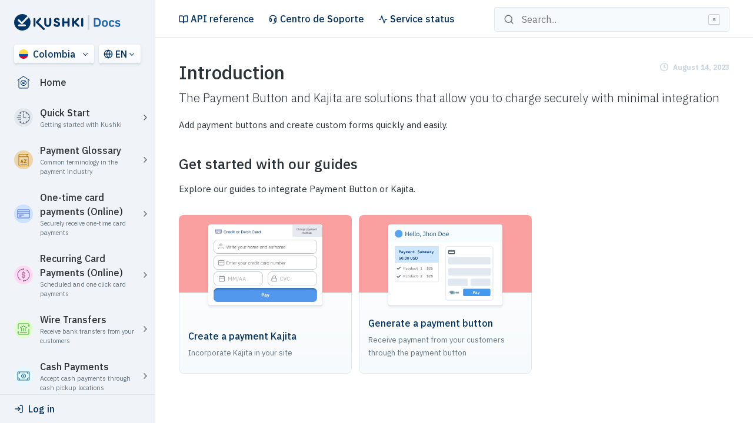

--- FILE ---
content_type: text/html
request_url: https://docs.kushki.com/co/en/payment-forms-and-buttons/overview/
body_size: 26238
content:
<!DOCTYPE html><html><head><meta charSet="utf-8"/><meta http-equiv="x-ua-compatible" content="ie=edge"/><meta name="viewport" content="width=device-width, initial-scale=1, shrink-to-fit=no"/><style data-href="/styles.1408e977dac131833295.css" id="gatsby-global-css">@import url(https://fonts.googleapis.com/css?family=IBM+Plex+Sans:200,300,400,500,700&display=swap);@import url(https://fonts.googleapis.com/css?family=IBM+Plex+Mono:400,500&display=swap);.btn-group{display:block}.btn-group .btn-group__wrapper{display:flex;flex-wrap:wrap;margin-left:-8px;margin-top:-8px}.btn-group .btn-group__wrapper>.btn--group_item{flex:0 0 auto;margin-left:8px;margin-top:8px}.btn-group.btn-group--segmented .btn-group__wrapper{margin:0;flex-wrap:nowrap}.btn-group.btn-group--segmented .btn-group__wrapper>.btn--group_item{border-radius:0;margin:0}.btn-group.btn-group--segmented .btn-group__wrapper>.btn--group_item:not(:first-child){margin-left:-1px}.btn-group.btn-group--segmented .btn-group__wrapper>.btn--group_item:first-child{border-top-left-radius:.25rem;border-bottom-left-radius:.25rem}.btn-group.btn-group--segmented .btn-group__wrapper>.btn--group_item:last-child{border-top-right-radius:.25rem;border-bottom-right-radius:.25rem}.btn--primary{display:inline-block;font-family:IBM Plex Sans,sans-serif;font-weight:500;line-height:1;text-align:center;vertical-align:middle;padding:.5rem 1rem;border-radius:.25rem;transition:all .2s ease;overflow:hidden;min-height:36px;position:relative;color:#fff;background:#023365;border:1px solid #023365}.btn--primary.btn--loading{padding-right:2.5rem}.btn--primary suka-loading{position:absolute;right:.5rem;top:50%;-webkit-transform:translate3d(0,-50%,0);transform:translate3d(0,-50%,0)}.btn--primary .suka-icon{vertical-align:top;position:relative;top:0}.btn--primary .suka-icon[icon*=chevron-]{top:1px}.btn--primary.btn--sm{font-size:.875rem;min-height:30px;padding:.25rem .5rem;border-radius:.2rem}.btn--primary.btn--lg{font-size:1.25rem;min-height:48px;border-radius:.3rem}.btn--primary:active,.btn--primary:focus{outline:none}.btn--primary.skeleton{position:relative;border:none;padding:0;box-shadow:none;pointer-events:none;background:#e2e8f0;width:110px}.btn--primary.skeleton:active,.btn--primary.skeleton:focus,.btn--primary.skeleton:hover{border:none;outline:none;cursor:default}.btn--primary.skeleton:before{content:"";width:0;height:100%;position:absolute;top:0;left:0;background:#cbd5e0;-webkit-animation:skeleton 3s ease-in-out infinite;animation:skeleton 3s ease-in-out infinite}.btn--primary.btn--full_width{width:100%;display:block}.btn--primary.btn--full_width.skeleton{width:100%}.btn--primary.btn--hover:hover{-webkit-transform:translateY(-2px);transform:translateY(-2px);box-shadow:0 7px 14px rgba(50,50,93,.1),0 3px 6px rgba(0,0,0,.08)}.btn--primary.btn--hover:active{-webkit-transform:translateY(-1px);transform:translateY(-1px)}.btn--primary:disabled{opacity:.4}.btn--primary:disabled.hover{border-color:inherit;-webkit-transform:none;transform:none;box-shadow:none}.btn--primary .loading .loading__stroke,.btn--primary .loading .loading__svg{stroke:#fff!important}.btn--primary:hover{background-color:#02407e}.btn--primary:active{background-color:#02264c}.btn--primary .btn__icon{fill:#fff}.btn--primary.btn--outline{background:transparent;color:#023365}.btn--primary.btn--outline .btn__icon{fill:#023365}.btn--primary.btn--outline:hover{background-color:#023365;color:#fff}.btn--primary.btn--outline:hover .btn__icon{fill:#fff}.btn--primary.btn--outline:active{background-color:#02264c}.btn--basic{display:inline-block;font-family:IBM Plex Sans,sans-serif;font-weight:500;line-height:1;text-align:center;vertical-align:middle;padding:.5rem 1rem;border-radius:.25rem;transition:all .2s ease;overflow:hidden;min-height:36px;position:relative;color:#293036;background:#f7fafc;border:1px solid #677784}.btn--basic.btn--loading{padding-right:2.5rem}.btn--basic suka-loading{position:absolute;right:.5rem;top:50%;-webkit-transform:translate3d(0,-50%,0);transform:translate3d(0,-50%,0)}.btn--basic .suka-icon{vertical-align:top;position:relative;top:0}.btn--basic .suka-icon[icon*=chevron-]{top:1px}.btn--basic.btn--sm{font-size:.875rem;min-height:30px;padding:.25rem .5rem;border-radius:.2rem}.btn--basic.btn--lg{font-size:1.25rem;min-height:48px;border-radius:.3rem}.btn--basic:active,.btn--basic:focus{outline:none}.btn--basic.skeleton{position:relative;border:none;padding:0;box-shadow:none;pointer-events:none;background:#e2e8f0;width:110px}.btn--basic.skeleton:active,.btn--basic.skeleton:focus,.btn--basic.skeleton:hover{border:none;outline:none;cursor:default}.btn--basic.skeleton:before{content:"";width:0;height:100%;position:absolute;top:0;left:0;background:#cbd5e0;-webkit-animation:skeleton 3s ease-in-out infinite;animation:skeleton 3s ease-in-out infinite}.btn--basic.btn--full_width{width:100%;display:block}.btn--basic.btn--full_width.skeleton{width:100%}.btn--basic.btn--hover:hover{-webkit-transform:translateY(-2px);transform:translateY(-2px);box-shadow:0 7px 14px rgba(50,50,93,.1),0 3px 6px rgba(0,0,0,.08)}.btn--basic.btn--hover:active{-webkit-transform:translateY(-1px);transform:translateY(-1px)}.btn--basic:disabled{opacity:.4}.btn--basic:disabled.hover{border-color:inherit;-webkit-transform:none;transform:none;box-shadow:none}.btn--basic .loading .loading__stroke,.btn--basic .loading .loading__svg{stroke:#293036!important}.btn--basic:hover{background-color:#fff}.btn--basic:active{background-color:#e4eef5}.btn--basic .btn__icon{fill:#293036}.btn--basic.btn--outline{background:transparent;color:#677784}.btn--basic.btn--outline .btn__icon{fill:#677784}.btn--basic.btn--outline:hover{background-color:#f7fafc;color:#293036}.btn--basic.btn--outline:hover .btn__icon{fill:#293036}.btn--basic.btn--outline:active{background-color:#e4eef5}.btn--destructive{display:inline-block;font-family:IBM Plex Sans,sans-serif;font-weight:500;line-height:1;text-align:center;vertical-align:middle;padding:.5rem 1rem;border-radius:.25rem;transition:all .2s ease;overflow:hidden;min-height:36px;position:relative;color:#fff;background:#e24763;border:1px solid #e24763}.btn--destructive.btn--loading{padding-right:2.5rem}.btn--destructive suka-loading{position:absolute;right:.5rem;top:50%;-webkit-transform:translate3d(0,-50%,0);transform:translate3d(0,-50%,0)}.btn--destructive .suka-icon{vertical-align:top;position:relative;top:0}.btn--destructive .suka-icon[icon*=chevron-]{top:1px}.btn--destructive.btn--sm{font-size:.875rem;min-height:30px;padding:.25rem .5rem;border-radius:.2rem}.btn--destructive.btn--lg{font-size:1.25rem;min-height:48px;border-radius:.3rem}.btn--destructive:active,.btn--destructive:focus{outline:none}.btn--destructive.skeleton{position:relative;border:none;padding:0;box-shadow:none;pointer-events:none;background:#e2e8f0;width:110px}.btn--destructive.skeleton:active,.btn--destructive.skeleton:focus,.btn--destructive.skeleton:hover{border:none;outline:none;cursor:default}.btn--destructive.skeleton:before{content:"";width:0;height:100%;position:absolute;top:0;left:0;background:#cbd5e0;-webkit-animation:skeleton 3s ease-in-out infinite;animation:skeleton 3s ease-in-out infinite}.btn--destructive.btn--full_width{width:100%;display:block}.btn--destructive.btn--full_width.skeleton{width:100%}.btn--destructive.btn--hover:hover{-webkit-transform:translateY(-2px);transform:translateY(-2px);box-shadow:0 7px 14px rgba(50,50,93,.1),0 3px 6px rgba(0,0,0,.08)}.btn--destructive.btn--hover:active{-webkit-transform:translateY(-1px);transform:translateY(-1px)}.btn--destructive:disabled{opacity:.4}.btn--destructive:disabled.hover{border-color:inherit;-webkit-transform:none;transform:none;box-shadow:none}.btn--destructive .loading .loading__stroke,.btn--destructive .loading .loading__svg{stroke:#fff!important}.btn--destructive:hover{background-color:#e55d76}.btn--destructive:active{background-color:#df3150}.btn--destructive .btn__icon{fill:#fff}.btn--destructive.btn--outline{background:transparent;color:#e24763}.btn--destructive.btn--outline .btn__icon{fill:#e24763}.btn--destructive.btn--outline:hover{background-color:#e24763;color:#fff}.btn--destructive.btn--outline:hover .btn__icon{fill:#fff}.btn--destructive.btn--outline:active{background-color:#df3150}.btn--outline_white{display:inline-block;font-family:IBM Plex Sans,sans-serif;font-weight:500;line-height:1;text-align:center;vertical-align:middle;padding:.5rem 1rem;border-radius:.25rem;transition:all .2s ease;overflow:hidden;min-height:36px;position:relative;color:#fff;background:transparent;border:1px solid #fff}.btn--outline_white.btn--loading{padding-right:2.5rem}.btn--outline_white suka-loading{position:absolute;right:.5rem;top:50%;-webkit-transform:translate3d(0,-50%,0);transform:translate3d(0,-50%,0)}.btn--outline_white .suka-icon{vertical-align:top;position:relative;top:0}.btn--outline_white .suka-icon[icon*=chevron-]{top:1px}.btn--outline_white.btn--sm{font-size:.875rem;min-height:30px;padding:.25rem .5rem;border-radius:.2rem}.btn--outline_white.btn--lg{font-size:1.25rem;min-height:48px;border-radius:.3rem}.btn--outline_white:active,.btn--outline_white:focus{outline:none}.btn--outline_white.skeleton{position:relative;border:none;padding:0;box-shadow:none;pointer-events:none;background:#e2e8f0;width:110px}.btn--outline_white.skeleton:active,.btn--outline_white.skeleton:focus,.btn--outline_white.skeleton:hover{border:none;outline:none;cursor:default}.btn--outline_white.skeleton:before{content:"";width:0;height:100%;position:absolute;top:0;left:0;background:#cbd5e0;-webkit-animation:skeleton 3s ease-in-out infinite;animation:skeleton 3s ease-in-out infinite}.btn--outline_white.btn--full_width{width:100%;display:block}.btn--outline_white.btn--full_width.skeleton{width:100%}.btn--outline_white.btn--hover:hover{-webkit-transform:translateY(-2px);transform:translateY(-2px);box-shadow:0 7px 14px rgba(50,50,93,.1),0 3px 6px rgba(0,0,0,.08)}.btn--outline_white.btn--hover:active{-webkit-transform:translateY(-1px);transform:translateY(-1px)}.btn--outline_white:disabled{opacity:.4}.btn--outline_white:disabled.hover{border-color:inherit;-webkit-transform:none;transform:none;box-shadow:none}.btn--outline_white .btn__icon{fill:#fff}.btn--outline_white:hover{color:#293036;background:#fff}.btn--outline_white:hover .btn__icon{fill:#293036}.btn--outline_white:active{background-color:#ccc}.btn--plain{display:inline-block;font-family:IBM Plex Sans,sans-serif;font-weight:500;line-height:1;text-align:center;vertical-align:middle;padding:.5rem 1rem;border-radius:.25rem;transition:all .2s ease;overflow:hidden;min-height:36px;position:relative;color:#023365;background:transparent;border:1px solid transparent}.btn--plain.btn--loading{padding-right:2.5rem}.btn--plain suka-loading{position:absolute;right:.5rem;top:50%;-webkit-transform:translate3d(0,-50%,0);transform:translate3d(0,-50%,0)}.btn--plain .suka-icon{vertical-align:top;position:relative;top:0}.btn--plain .suka-icon[icon*=chevron-]{top:1px}.btn--plain.btn--sm{font-size:.875rem;min-height:30px;padding:.25rem .5rem;border-radius:.2rem}.btn--plain.btn--lg{font-size:1.25rem;min-height:48px;border-radius:.3rem}.btn--plain:active,.btn--plain:focus{outline:none}.btn--plain.skeleton{position:relative;border:none;padding:0;box-shadow:none;pointer-events:none;background:#e2e8f0;width:110px}.btn--plain.skeleton:active,.btn--plain.skeleton:focus,.btn--plain.skeleton:hover{border:none;outline:none;cursor:default}.btn--plain.skeleton:before{content:"";width:0;height:100%;position:absolute;top:0;left:0;background:#cbd5e0;-webkit-animation:skeleton 3s ease-in-out infinite;animation:skeleton 3s ease-in-out infinite}.btn--plain.btn--full_width{width:100%;display:block}.btn--plain.btn--full_width.skeleton{width:100%}.btn--plain.btn--hover:hover{-webkit-transform:translateY(-2px);transform:translateY(-2px);box-shadow:0 7px 14px rgba(50,50,93,.1),0 3px 6px rgba(0,0,0,.08)}.btn--plain.btn--hover:active{-webkit-transform:translateY(-1px);transform:translateY(-1px)}.btn--plain:disabled{opacity:.4}.btn--plain:disabled.hover{border-color:inherit;-webkit-transform:none;transform:none;box-shadow:none}.btn--plain:hover{text-decoration:underline}.btn--plain:active{background:#e4eef5}.btn--plain .btn__icon{fill:#023365}.not-found-container{text-align:center;padding:2.5rem;max-width:1024px;width:100%;margin-left:auto;margin-right:auto}@media screen and (max-width:992px){.not-found-container{padding:2rem 1rem;max-width:100vw}}.not-found-container a.btn--basic:hover{text-decoration:none}.not-found-container a.btn--basic svg{top:-1px;position:relative}.not-found-image{max-width:400px;width:100%;margin-bottom:3rem}.not-found-message{font-size:18px}.search-wrapper{z-index:20;position:relative}.search-wrapper kbd{padding:.1em .6em;border-radius:3px;border:1px solid #ccc;color:#677784;line-height:1.4;font-size:10px;font-weight:500;box-shadow:0 1px 0 #cbd5e0,inset 0 0 0 2px #fff;background-color:#f7fafc;text-shadow:0 1px 0 #fff;position:absolute;right:1rem;top:1.5rem}.search-box{position:relative}.search-box input[type=search]{margin:.75rem 0;padding:.5rem 1rem .5rem calc(1.75rem + 18px);display:inline-block;min-width:400px;color:#677784;border:1px solid #e2e8f0;border-radius:.25rem;background:#f7fafc;transition:all .2s ease}.search-box input[type=search]:focus{background:#fff;border-color:#3899fb;outline:0;box-shadow:0 0 0 .2rem rgba(2,51,101,.25)}.search-box:before{content:"";top:1.5rem;left:1rem;width:18px;height:18px;position:absolute;background:url([data-uri]);background-size:cover}.search-box .ais-SearchBox-reset,.search-box .ais-SearchBox-submit{display:none}.hits-wrapper{position:absolute;top:60px;width:100%;background:#fff;box-shadow:0 15px 35px 0 rgba(60,66,87,.12),0 5px 15px 0 rgba(0,0,0,.12);border-radius:.25rem;right:0;max-height:90vh;overflow-y:auto}.hits-wrapper ul{list-style:none;margin:0}.hits-wrapper .hit{font-size:14px;display:block;padding:1rem 1.5rem;color:#293036;transition:all .2s ease;width:100%;cursor:pointer}.hits-wrapper .hit .hit__title{color:#023365}.hits-wrapper .hit .hit__subtitle{margin:0}.hits-wrapper .hit.hit--active,.hits-wrapper .hit:hover{background:#f0f4f9;text-decoration:none}.hits-wrapper .results-wrapper{text-align:center;padding:1rem 1.5rem}.hits-wrapper .ais-PoweredBy{width:100%;padding:.25rem 1.5rem;border-top:1px solid #e2e8f0;text-align:right;font-size:11px;color:#677784;font-weight:500}.hits-wrapper .ais-PoweredBy svg{width:50px}.mobile-header{display:none;width:100vw;justify-content:space-between;align-items:center;position:-webkit-sticky;position:sticky;top:0;padding:0 1rem;height:50px;z-index:10;-webkit-backdrop-filter:brightness(1.5) blur(10px);backdrop-filter:brightness(1.5) blur(10px);border-bottom:1px solid #e2e8f0}.mobile-header .mobile-header-bg{z-index:-1;opacity:.85;position:absolute;top:0;left:0;right:0;height:100%;width:100%;background:#fff}@media screen and (max-width:992px){.mobile-header{display:flex}}.mobile-header .burger-menu-btn{height:16px}.mobile-header .mobile-header__logo{margin:0 auto;display:inline-block}.mobile-header .mobile-header__logo img{max-height:24px;width:auto}.mobile-header button.search-btn{-webkit-appearance:none;appearance:none;background:transparent;border:none;border-radius:.25rem;padding:0 1rem;margin:-1rem}.backdrop{position:fixed;z-index:-1;height:100vh;width:100vw;background:rgba(41,48,54,.2);opacity:0;transition:opacity .3s ease}.backdrop.backdrop--active{z-index:15;opacity:1}.mobile-search{display:none;-webkit-transform:translate3d(100%,0,0);transform:translate3d(100%,0,0);transition:all .2s ease;position:fixed;top:0;left:0;height:100vh;width:100%;z-index:20;overflow-y:auto;flex-grow:1;flex-direction:column;-webkit-backdrop-filter:brightness(1.5) blur(10px);backdrop-filter:brightness(1.5) blur(10px)}.mobile-search .mobile-search-bg{position:absolute;z-index:-1;background:#fff;opacity:.3;height:100%;width:100%;top:0;left:0;right:0;bottom:0}@media screen and (max-width:992px){.mobile-search{display:flex}}.mobile-search.mobile-search--active{-webkit-transform:translateZ(0);transform:translateZ(0)}.mobile-search .mobile-search__btn-close{position:absolute;top:10px;right:.75rem;z-index:30;background:transparent;border-radius:50%;display:flex;justify-content:center;align-items:center;height:36px;width:36px;border:none;background:#e2e8f0}.mobile-search kbd{display:none}.mobile-search .search-box input{margin:0;height:56px;background:#fff;width:100%;min-width:100%;border-radius:0;border-left:0;border-right:0;border-top:0}.mobile-search .search-box input:focus{box-shadow:none;border-color:#e2e8f0}.mobile-search .search-box:before{top:1.25rem}.mobile-search .hits-wrapper{box-shadow:0 2px 5px 0 rgba(60,66,87,.12),0 1px 1px 0 rgba(0,0,0,.12);border-radius:0}.country-selection{width:100%;margin-top:1.5rem;padding-right:.5rem;z-index:10}.country-selection .dropdown{position:relative;z-index:50}.country-selection .dropdown .dropdown__toggle{background:linear-gradient(180deg,#fff,#f7fafc);width:100%;box-shadow:0 2px 5px 0 rgba(60,66,87,.12),0 1px 1px 0 rgba(0,0,0,.12);padding:.25rem .5rem;border-radius:.25rem;border:none;text-align:left;display:flex;align-items:center;color:#023365;font-weight:500;position:relative}.country-selection .dropdown .dropdown__toggle:hover{background:#f7fafc}.country-selection .dropdown .dropdown__toggle:after{position:absolute;display:inline-block;top:1rem;right:1rem;width:.375em;height:.375em;border-bottom:.0625em solid #023365;border-right:.0625em solid #023365;content:"";-webkit-transform:rotate(45deg) translateY(-100%);transform:rotate(45deg) translateY(-100%)}.country-selection .dropdown .dropdown__toggle:active,.country-selection .dropdown .dropdown__toggle:focus{outline:none}.country-selection .dropdown .dropdown-menu{min-width:150px;width:100%;position:absolute;top:calc(100% + .5rem);visibility:hidden;opacity:0;transition:all .2s ease;background:#fff;padding:.5rem 0;border-radius:.25rem;box-shadow:0 7px 14px 0 rgba(60,66,87,.12),0 3px 6px 0 rgba(0,0,0,.12);-webkit-transform:translate3d(0,-10px,0) scale(.9);transform:translate3d(0,-10px,0) scale(.9)}.country-selection .dropdown .dropdown-menu.open{visibility:visible;opacity:1;-webkit-transform:translateZ(0) scale(1);transform:translateZ(0) scale(1)}.country-selection .dropdown .dropdown-menu .dropdown__link{padding:.5rem 1rem;color:#023365;font-weight:500;display:flex;align-items:center;text-decoration:none}.country-selection .dropdown .dropdown-menu .dropdown__link:hover{background:#e2e8f0}.language-selector{width:60%;margin-top:1.5rem;padding-right:1.5rem;z-index:11}.language-selector .dropdown{position:relative;z-index:50}.language-selector .dropdown .dropdown__toggle{background:linear-gradient(180deg,#fff,#f7fafc);width:100%;box-shadow:0 2px 5px 0 rgba(60,66,87,.12),0 1px 1px 0 rgba(0,0,0,.12);padding:.25rem .5rem;border-radius:.25rem;border:none;text-align:left;display:flex;align-items:center;color:#023365;font-weight:500;font-size:1rem;position:relative}.language-selector .dropdown .dropdown__toggle:hover{background:#f7fafc}.language-selector .dropdown .dropdown__toggle:after{position:absolute;display:inline-block;top:1rem;right:1rem;width:.375em;height:.375em;border-bottom:.0625em solid #023365;border-right:.0625em solid #023365;content:"";-webkit-transform:rotate(45deg) translateY(-100%);transform:rotate(45deg) translateY(-100%)}.language-selector .dropdown .dropdown__toggle:active,.language-selector .dropdown .dropdown__toggle:focus{outline:none}.language-selector .dropdown .dropdown-menu{min-width:150px;width:100%;position:absolute;top:calc(100% + .5rem);right:0;visibility:hidden;opacity:0;transition:all .2s ease;background:#fff;padding:.5rem 0;border-radius:.25rem;box-shadow:0 7px 14px 0 rgba(60,66,87,.12),0 3px 6px 0 rgba(0,0,0,.12);-webkit-transform:translate3d(0,-10px,0) scale(.9);transform:translate3d(0,-10px,0) scale(.9)}.language-selector .dropdown .dropdown-menu.open{visibility:visible;opacity:1;-webkit-transform:translateZ(0) scale(1);transform:translateZ(0) scale(1)}.language-selector .dropdown .dropdown-menu .dropdown__link{padding:.5rem 1rem;color:#023365;font-weight:500;display:flex;align-items:center;text-decoration:none}.language-selector .dropdown .dropdown-menu .dropdown__link:hover{background:#e2e8f0}.accordion-wrapper{display:flex;flex-direction:column}.accordion-wrapper .accordion-toggle{width:100%;cursor:pointer;border:none;outline:none;background:transparent;display:flex;align-items:center;padding:initial;position:relative;padding-right:1.5rem}.accordion-wrapper .accordion-toggle .accordion-chevron{position:absolute;right:.5rem;top:0;transition:-webkit-transform .3s ease;transition:transform .3s ease;transition:transform .3s ease,-webkit-transform .3s ease;margin:auto;bottom:0;height:16px;width:16px}.accordion-wrapper .accordion-toggle.accordion-toggle--active .accordion-chevron{-webkit-transform:rotate(90deg);transform:rotate(90deg)}.accordion-wrapper .accordion-content{transition:max-height .3s ease;overflow:auto}.navigation{display:flex;flex-direction:column;width:100%;margin:0;padding:1rem 0;overflow-y:auto;flex:1 1 auto}.navigation,.navigation ul{list-style:none}.navigation .navigation__article{padding:.25rem 0}.navigation .navigation__link{color:#46525c;position:relative;width:100%;display:inline-block}.navigation .navigation__link:before{content:"";position:absolute;height:100%;width:3px;right:0;top:0;background:#cbd5e0;opacity:0;transition:all .2s ease}.navigation .navigation__link:hover{color:#293036;text-decoration:none}.navigation .navigation__link:hover:before{opacity:1}.navigation .navigation__link.navigation__link--active{font-weight:500;color:#023365}.navigation .navigation__link.navigation__link--active:before{opacity:1;background:#023365}.navigation .navigation__category{display:flex;flex-direction:column}.navigation .navigation__category.navigation__category--home .navigation__link{display:flex;align-items:center}.navigation .navigation__category.navigation__category--home .navigation__link.navigation__link--active .navigation__category__subtitle,.navigation .navigation__category.navigation__category--home .navigation__link.navigation__link--active .navigation__category__title{color:#023365}.navigation .navigation__category .navigation__category__titles{display:flex;flex-direction:column;text-align:left}.navigation .navigation__category .navigation__category__titles .navigation__category__title{font-size:16px;font-weight:500;color:#293036;margin-bottom:0;transition:opacity .2s ease}.navigation .navigation__category .navigation__category__titles .navigation__category__subtitle{font-size:11px;color:#677784;transition:opacity .2s ease}.navigation .navigation__category .navigation__category__titles.navigation__category__titles--active .navigation__category__subtitle,.navigation .navigation__category .navigation__category__titles.navigation__category__titles--active .navigation__category__title{color:#023365}.navigation .navigation__category:hover .navigation__category__subtitle,.navigation .navigation__category:hover .navigation__category__title{opacity:.8}.navigation .navigation__category .navigation__category__icon{height:32px;width:32px;margin-right:.75rem}.navigation .navigation__category+.navigation__category{margin-top:1.5rem}.navigation .navigation__category .navigation__category__articles{margin-bottom:0;margin-top:1rem;padding-left:1rem}.navigation .navigation__subcategory{padding-left:1rem;margin-top:.75rem;display:flex;flex-direction:column}.navigation .navigation__subcategory .navigation__subcategory__title{font-size:14px;font-weight:500;color:#46525c}.navigation .navigation__subcategory .navigation__subcategory__articles{margin-bottom:0}.sidebar{background:#f0f4f9;height:100vh;min-width:100%;position:-webkit-sticky;position:sticky;display:flex;flex-direction:column;flex-grow:1;top:0;z-index:3;padding-top:1.5rem;padding-left:1.5rem;border-right:1px solid #e2e8f0}.sidebar,.sidebar .sidebar__logo{width:100%}.sidebar .sidebar__logo .sidebar__logo__img{height:28px;width:auto}@media screen and (max-width:992px){.sidebar{display:none}}.sidebar-bottom-links{width:100%;margin-left:-1.5rem}.sidebar-bottom-links .sidebar-bottom-links__link{border-top:1px solid #e2e8f0;display:block;padding:.75rem 1.5rem;width:calc(100% + 1.5rem);text-decoration:none;font-weight:500}.sidebar-bottom-links .sidebar-bottom-links__link:hover{color:#023365;background:#e2e8f0}.sidebar-bottom-links .sidebar-bottom-links__link .sidebar-bottom-links__link__icon{height:16px;width:16px;position:relative;top:-2px;margin-right:.25rem}.mobile-sidebar{display:none;-webkit-transform:translate3d(-100%,0,0);transform:translate3d(-100%,0,0);transition:all .2s ease;position:fixed;top:0;left:0;height:100vh;width:100%;max-width:300px;background:#f0f4f9;z-index:20;padding-left:1.5rem;overflow-y:auto;flex-grow:1;flex-direction:column}@media screen and (max-width:992px){.mobile-sidebar{display:flex}}.mobile-sidebar.mobile-sidebar--active{-webkit-transform:translateZ(0);transform:translateZ(0);box-shadow:0 15px 35px 0 rgba(60,66,87,.12),0 5px 15px 0 rgba(0,0,0,.12)}.mobile-sidebar .sidebar-bottom-links__link{padding:.5rem 1.5rem}html{box-sizing:border-box}*,:after,:before{box-sizing:inherit}:root{-o-tab-size:4;tab-size:4}html{line-height:1.5;-webkit-text-size-adjust:100%}body{margin:0;height:100%;overflow-x:hidden;font-family:IBM Plex Sans,sans-serif,-apple-system,BlinkMacSystemFont,Segoe UI,Roboto,Helvetica,Arial,Apple Color Emoji,Segoe UI Emoji,Segoe UI Symbol;-moz-osx-font-smoothing:grayscale;-webkit-font-smoothing:antialiased;font-smoothing:antialiased;color:#293036}hr{height:0}abbr{-webkit-text-decoration:underline dotted;text-decoration:underline dotted}b,strong{font-weight:500}code,kbd,pre,samp{font-family:IBM Plex Mono,monospace,SFMono-Regular,Consolas,Liberation Mono,Menlo,Courier,monospace;font-size:1rem}pre{margin:0;border:0}small{font-size:.875rem}sub,sup{font-size:75%;line-height:0;position:relative;vertical-align:baseline}sub{bottom:-.25em}sup{top:-.5em}button,input,optgroup,select,textarea{font-family:inherit;font-size:100%;line-height:1.5;margin:0}button,select{text-transform:none}[type=button],[type=reset],[type=submit],button{-webkit-appearance:button}[type=button]::-moz-focus-inner,[type=reset]::-moz-focus-inner,[type=submit]::-moz-focus-inner,button::-moz-focus-inner{border-style:none;padding:0}[type=button]:-moz-focusring,[type=reset]:-moz-focusring,[type=submit]:-moz-focusring,button:-moz-focusring{outline:1px dotted ButtonText}fieldset{padding:.35em .75em .625em}legend{padding:0}[type=number]::-webkit-inner-spin-button,[type=number]::-webkit-outer-spin-button{height:auto}[type=search]::-webkit-search-decoration{-webkit-appearance:none}address{margin-bottom:1rem;font-style:normal;line-height:inherit}ol,ul{padding:0}dl,ol,ul{margin-top:0;margin-bottom:1rem}blockquote{margin:0 0 1rem}a{color:#023365;text-decoration:none}a:hover{color:#010d1a;text-decoration:underline}a:not([href]),a:not([href]):hover{color:inherit;text-decoration:none}figure{margin:0 0 1rem}img,svg{vertical-align:middle}svg{overflow:hidden}textarea{overflow:auto;resize:vertical;-webkit-appearance:textfield}fieldset{min-width:0;padding:0;margin:0;border:0}[hidden]{display:none!important}progress{vertical-align:baseline}::-webkit-datetime-edit{overflow:visible;line-height:0}[type=search]{outline-offset:-2px;-webkit-appearance:textfield}::-webkit-search-decoration{-webkit-appearance:none}::-webkit-color-swatch-wrapper{padding:0}::-webkit-file-upload-button{font:inherit;-webkit-appearance:button}output{display:inline-block}summary{display:list-item;cursor:pointer}template{display:none}main{display:block}@-webkit-keyframes skeleton{0%{width:0;left:0;right:auto;opacity:.3}20%{width:100%;left:0;right:auto;opacity:1}28%{width:100%;left:auto;right:0}51%{width:0;left:auto;right:0}58%{width:0;left:auto;right:0}82%{width:100%;left:auto;right:0}83%{width:100%;left:0;right:auto}96%{width:0;left:0;right:auto}to{width:0;left:0;right:auto;opacity:.3}}@keyframes skeleton{0%{width:0;left:0;right:auto;opacity:.3}20%{width:100%;left:0;right:auto;opacity:1}28%{width:100%;left:auto;right:0}51%{width:0;left:auto;right:0}58%{width:0;left:auto;right:0}82%{width:100%;left:auto;right:0}83%{width:100%;left:0;right:auto}96%{width:0;left:0;right:auto}to{width:0;left:0;right:auto;opacity:.3}}.align-baseline{vertical-align:baseline!important}.align-top{vertical-align:top!important}.align-middle{vertical-align:middle!important}.align-bottom{vertical-align:bottom!important}.align-text-bottom{vertical-align:text-bottom!important}.align-text-top{vertical-align:text-top!important}.float-left{float:left!important}.float-right{float:right!important}.float-none{float:none!important}.overflow-auto{overflow:auto!important}.overflow-hidden{overflow:hidden!important}.d-none{display:none!important}.d-inline{display:inline!important}.d-inline-block{display:inline-block!important}.d-block{display:block!important}.d-table{display:table!important}.d-table-row{display:table-row!important}.d-table-cell{display:table-cell!important}.d-flex{display:flex!important}.d-inline-flex{display:inline-flex!important}.shadow-xs{box-shadow:0 2px 5px 0 rgba(60,66,87,.12),0 1px 1px 0 rgba(0,0,0,.12)!important}.shadow-sm{box-shadow:0 4px 6px rgba(50,50,93,.11),0 1px 3px rgba(0,0,0,.08)!important}.shadow,.shadow-md{box-shadow:0 7px 14px 0 rgba(60,66,87,.12),0 3px 6px 0 rgba(0,0,0,.12)!important}.shadow-lg{box-shadow:0 15px 35px 0 rgba(60,66,87,.12),0 5px 15px 0 rgba(0,0,0,.12)!important}.shadow-xl{box-shadow:0 50px 100px 0 rgba(60,66,87,.12),0 15px 35px 0 rgba(60,66,87,.12),0 5px 15px 0 rgba(0,0,0,.12)!important}.shadow-none{box-shadow:none!important}.position-static{position:static!important}.position-relative{position:relative!important}.position-absolute{position:absolute!important}.position-fixed{position:fixed!important}.position-sticky{position:-webkit-sticky!important;position:sticky!important}.border{border:1px solid #e2e8f0!important}.border-0{border:0!important}.border-top{border-top:1px solid #e2e8f0!important}.border-top-0{border-top:0!important}.border-right{border-right:1px solid #e2e8f0!important}.border-right-0{border-right:0!important}.border-bottom{border-bottom:1px solid #e2e8f0!important}.border-bottom-0{border-bottom:0!important}.border-left{border-left:1px solid #e2e8f0!important}.border-left-0{border-left:0!important}.border-primary{border-color:#023365!important}.border-secondary{border-color:#f7fafc!important}.border-accent,.border-success{border-color:#00e6b2!important}.border-warning{border-color:#ffd879!important}.border-danger{border-color:#e24763!important}.border-light{border-color:#fff!important}.border-dark,.border-dark-gray-1{border-color:#293036!important}.border-dark-gray-2{border-color:#46525c!important}.border-dark-gray-3{border-color:#677784!important}.border-light-gray-1,.border-light-gray-1_5{border-color:#cbd5e0!important}.border-light-gray-2{border-color:#e2e8f0!important}.border-light-gray-3{border-color:#f7fafc!important}.border-#fff{border-color:#fff!important}.w-25{width:25%!important}.w-50{width:50%!important}.w-75{width:75%!important}.w-100{width:100%!important}.w-auto{width:auto!important}.mw-100{max-width:100%!important}.vw-100{width:100vw!important}.min-vw-100{min-width:100vw!important}.h-25{height:25%!important}.h-50{height:50%!important}.h-75{height:75%!important}.h-100{height:100%!important}.h-auto{height:auto!important}.mh-100{max-height:100%!important}.vh-100{height:100vh!important}.min-vh-100{min-height:100vh!important}.flex-fill{flex:1 1 auto!important}.flex-row{flex-direction:row!important}.flex-column{flex-direction:column!important}.flex-row-reverse{flex-direction:row-reverse!important}.flex-column-reverse{flex-direction:column-reverse!important}.flex-grow-0{flex-grow:0!important}.flex-grow-1{flex-grow:1!important}.flex-shrink-0{flex-shrink:0!important}.flex-shrink-1{flex-shrink:1!important}.flex-wrap{flex-wrap:wrap!important}.flex-nowrap{flex-wrap:nowrap!important}.flex-wrap-reverse{flex-wrap:wrap-reverse!important}.justify-content-start{justify-content:flex-start!important}.justify-content-end{justify-content:flex-end!important}.justify-content-center{justify-content:center!important}.justify-content-between{justify-content:space-between!important}.justify-content-around{justify-content:space-around!important}.align-items-start{align-items:flex-start!important}.align-items-end{align-items:flex-end!important}.align-items-center{align-items:center!important}.align-items-baseline{align-items:baseline!important}.align-items-stretch{align-items:stretch!important}.align-content-start{align-content:flex-start!important}.align-content-end{align-content:flex-end!important}.align-content-center{align-content:center!important}.align-content-between{align-content:space-between!important}.align-content-around{align-content:space-around!important}.align-content-stretch{align-content:stretch!important}.align-self-auto{align-self:auto!important}.align-self-start{align-self:flex-start!important}.align-self-end{align-self:flex-end!important}.align-self-center{align-self:center!important}.align-self-baseline{align-self:baseline!important}.align-self-stretch{align-self:stretch!important}.order-first{order:-1!important}.order-0{order:0!important}.order-1{order:1!important}.order-2{order:2!important}.order-3{order:3!important}.order-4{order:4!important}.order-5{order:5!important}.order-last{order:6!important}.m-0{margin:0!important}.m-1{margin:.25rem!important}.m-2{margin:.5rem!important}.m-3{margin:.75rem!important}.m-4{margin:1rem!important}.m-5{margin:1.5rem!important}.m-6{margin:2rem!important}.m-7{margin:2.5rem!important}.m-auto{margin:auto!important}.m-layout-1{margin:1rem!important}.m-layout-2{margin:1.5rem!important}.m-layout-3{margin:2rem!important}.m-layout-4{margin:3rem!important}.m-layout-5{margin:4rem!important}.m-layout-6{margin:6rem!important}.m-layout-7{margin:10rem!important}.mx-0{margin-right:0!important;margin-left:0!important}.mx-1{margin-right:.25rem!important;margin-left:.25rem!important}.mx-2{margin-right:.5rem!important;margin-left:.5rem!important}.mx-3{margin-right:.75rem!important;margin-left:.75rem!important}.mx-4{margin-right:1rem!important;margin-left:1rem!important}.mx-5{margin-right:1.5rem!important;margin-left:1.5rem!important}.mx-6{margin-right:2rem!important;margin-left:2rem!important}.mx-7{margin-right:2.5rem!important;margin-left:2.5rem!important}.mx-auto{margin-right:auto!important;margin-left:auto!important}.mx-layout-1{margin-right:1rem!important;margin-left:1rem!important}.mx-layout-2{margin-right:1.5rem!important;margin-left:1.5rem!important}.mx-layout-3{margin-right:2rem!important;margin-left:2rem!important}.mx-layout-4{margin-right:3rem!important;margin-left:3rem!important}.mx-layout-5{margin-right:4rem!important;margin-left:4rem!important}.mx-layout-6{margin-right:6rem!important;margin-left:6rem!important}.mx-layout-7{margin-right:10rem!important;margin-left:10rem!important}.my-0{margin-top:0!important;margin-bottom:0!important}.my-1{margin-top:.25rem!important;margin-bottom:.25rem!important}.my-2{margin-top:.5rem!important;margin-bottom:.5rem!important}.my-3{margin-top:.75rem!important;margin-bottom:.75rem!important}.my-4{margin-top:1rem!important;margin-bottom:1rem!important}.my-5{margin-top:1.5rem!important;margin-bottom:1.5rem!important}.my-6{margin-top:2rem!important;margin-bottom:2rem!important}.my-7{margin-top:2.5rem!important;margin-bottom:2.5rem!important}.my-auto{margin-top:auto!important;margin-bottom:auto!important}.my-layout-1{margin-top:1rem!important;margin-bottom:1rem!important}.my-layout-2{margin-top:1.5rem!important;margin-bottom:1.5rem!important}.my-layout-3{margin-top:2rem!important;margin-bottom:2rem!important}.my-layout-4{margin-top:3rem!important;margin-bottom:3rem!important}.my-layout-5{margin-top:4rem!important;margin-bottom:4rem!important}.my-layout-6{margin-top:6rem!important;margin-bottom:6rem!important}.my-layout-7{margin-top:10rem!important;margin-bottom:10rem!important}.mt-0{margin-top:0!important}.mt-1{margin-top:.25rem!important}.mt-2{margin-top:.5rem!important}.mt-3{margin-top:.75rem!important}.mt-4{margin-top:1rem!important}.mt-5{margin-top:1.5rem!important}.mt-6{margin-top:2rem!important}.mt-7{margin-top:2.5rem!important}.mt-auto{margin-top:auto!important}.mt-layout-1{margin-top:1rem!important}.mt-layout-2{margin-top:1.5rem!important}.mt-layout-3{margin-top:2rem!important}.mt-layout-4{margin-top:3rem!important}.mt-layout-5{margin-top:4rem!important}.mt-layout-6{margin-top:6rem!important}.mt-layout-7{margin-top:10rem!important}.mr-0{margin-right:0!important}.mr-1{margin-right:.25rem!important}.mr-2{margin-right:.5rem!important}.mr-3{margin-right:.75rem!important}.mr-4{margin-right:1rem!important}.mr-5{margin-right:1.5rem!important}.mr-6{margin-right:2rem!important}.mr-7{margin-right:2.5rem!important}.mr-auto{margin-right:auto!important}.mr-layout-1{margin-right:1rem!important}.mr-layout-2{margin-right:1.5rem!important}.mr-layout-3{margin-right:2rem!important}.mr-layout-4{margin-right:3rem!important}.mr-layout-5{margin-right:4rem!important}.mr-layout-6{margin-right:6rem!important}.mr-layout-7{margin-right:10rem!important}.mb-0{margin-bottom:0!important}.mb-1{margin-bottom:.25rem!important}.mb-2{margin-bottom:.5rem!important}.mb-3{margin-bottom:.75rem!important}.mb-4{margin-bottom:1rem!important}.mb-5{margin-bottom:1.5rem!important}.mb-6{margin-bottom:2rem!important}.mb-7{margin-bottom:2.5rem!important}.mb-auto{margin-bottom:auto!important}.mb-layout-1{margin-bottom:1rem!important}.mb-layout-2{margin-bottom:1.5rem!important}.mb-layout-3{margin-bottom:2rem!important}.mb-layout-4{margin-bottom:3rem!important}.mb-layout-5{margin-bottom:4rem!important}.mb-layout-6{margin-bottom:6rem!important}.mb-layout-7{margin-bottom:10rem!important}.ml-0{margin-left:0!important}.ml-1{margin-left:.25rem!important}.ml-2{margin-left:.5rem!important}.ml-3{margin-left:.75rem!important}.ml-4{margin-left:1rem!important}.ml-5{margin-left:1.5rem!important}.ml-6{margin-left:2rem!important}.ml-7{margin-left:2.5rem!important}.ml-auto{margin-left:auto!important}.ml-layout-1{margin-left:1rem!important}.ml-layout-2{margin-left:1.5rem!important}.ml-layout-3{margin-left:2rem!important}.ml-layout-4{margin-left:3rem!important}.ml-layout-5{margin-left:4rem!important}.ml-layout-6{margin-left:6rem!important}.ml-layout-7{margin-left:10rem!important}.m-n1{margin:-.25rem!important}.m-n2{margin:-.5rem!important}.m-n3{margin:-.75rem!important}.m-n4{margin:-1rem!important}.m-n5{margin:-1.5rem!important}.m-n6{margin:-2rem!important}.m-n7{margin:-2.5rem!important}.mx-n1{margin-right:-.25rem!important;margin-left:-.25rem!important}.mx-n2{margin-right:-.5rem!important;margin-left:-.5rem!important}.mx-n3{margin-right:-.75rem!important;margin-left:-.75rem!important}.mx-n4{margin-right:-1rem!important;margin-left:-1rem!important}.mx-n5{margin-right:-1.5rem!important;margin-left:-1.5rem!important}.mx-n6{margin-right:-2rem!important;margin-left:-2rem!important}.mx-n7{margin-right:-2.5rem!important;margin-left:-2.5rem!important}.my-n1{margin-top:-.25rem!important;margin-bottom:-.25rem!important}.my-n2{margin-top:-.5rem!important;margin-bottom:-.5rem!important}.my-n3{margin-top:-.75rem!important;margin-bottom:-.75rem!important}.my-n4{margin-top:-1rem!important;margin-bottom:-1rem!important}.my-n5{margin-top:-1.5rem!important;margin-bottom:-1.5rem!important}.my-n6{margin-top:-2rem!important;margin-bottom:-2rem!important}.my-n7{margin-top:-2.5rem!important;margin-bottom:-2.5rem!important}.mt-n1{margin-top:-.25rem!important}.mt-n2{margin-top:-.5rem!important}.mt-n3{margin-top:-.75rem!important}.mt-n4{margin-top:-1rem!important}.mt-n5{margin-top:-1.5rem!important}.mt-n6{margin-top:-2rem!important}.mt-n7{margin-top:-2.5rem!important}.mr-n1{margin-right:-.25rem!important}.mr-n2{margin-right:-.5rem!important}.mr-n3{margin-right:-.75rem!important}.mr-n4{margin-right:-1rem!important}.mr-n5{margin-right:-1.5rem!important}.mr-n6{margin-right:-2rem!important}.mr-n7{margin-right:-2.5rem!important}.mb-n1{margin-bottom:-.25rem!important}.mb-n2{margin-bottom:-.5rem!important}.mb-n3{margin-bottom:-.75rem!important}.mb-n4{margin-bottom:-1rem!important}.mb-n5{margin-bottom:-1.5rem!important}.mb-n6{margin-bottom:-2rem!important}.mb-n7{margin-bottom:-2.5rem!important}.ml-n1{margin-left:-.25rem!important}.ml-n2{margin-left:-.5rem!important}.ml-n3{margin-left:-.75rem!important}.ml-n4{margin-left:-1rem!important}.ml-n5{margin-left:-1.5rem!important}.ml-n6{margin-left:-2rem!important}.ml-n7{margin-left:-2.5rem!important}.p-0{padding:0!important}.p-1{padding:.25rem!important}.p-2{padding:.5rem!important}.p-3{padding:.75rem!important}.p-4{padding:1rem!important}.p-5{padding:1.5rem!important}.p-6{padding:2rem!important}.p-7{padding:2.5rem!important}.p-layout-1{padding:1rem!important}.p-layout-2{padding:1.5rem!important}.p-layout-3{padding:2rem!important}.p-layout-4{padding:3rem!important}.p-layout-5{padding:4rem!important}.p-layout-6{padding:6rem!important}.p-layout-7{padding:10rem!important}.px-0{padding-right:0!important;padding-left:0!important}.px-1{padding-right:.25rem!important;padding-left:.25rem!important}.px-2{padding-right:.5rem!important;padding-left:.5rem!important}.px-3{padding-right:.75rem!important;padding-left:.75rem!important}.px-4{padding-right:1rem!important;padding-left:1rem!important}.px-5{padding-right:1.5rem!important;padding-left:1.5rem!important}.px-6{padding-right:2rem!important;padding-left:2rem!important}.px-7{padding-right:2.5rem!important;padding-left:2.5rem!important}.px-layout-1{padding-right:1rem!important;padding-left:1rem!important}.px-layout-2{padding-right:1.5rem!important;padding-left:1.5rem!important}.px-layout-3{padding-right:2rem!important;padding-left:2rem!important}.px-layout-4{padding-right:3rem!important;padding-left:3rem!important}.px-layout-5{padding-right:4rem!important;padding-left:4rem!important}.px-layout-6{padding-right:6rem!important;padding-left:6rem!important}.px-layout-7{padding-right:10rem!important;padding-left:10rem!important}.py-0{padding-top:0!important;padding-bottom:0!important}.py-1{padding-top:.25rem!important;padding-bottom:.25rem!important}.py-2{padding-top:.5rem!important;padding-bottom:.5rem!important}.py-3{padding-top:.75rem!important;padding-bottom:.75rem!important}.py-4{padding-top:1rem!important;padding-bottom:1rem!important}.py-5{padding-top:1.5rem!important;padding-bottom:1.5rem!important}.py-6{padding-top:2rem!important;padding-bottom:2rem!important}.py-7{padding-top:2.5rem!important;padding-bottom:2.5rem!important}.py-layout-1{padding-top:1rem!important;padding-bottom:1rem!important}.py-layout-2{padding-top:1.5rem!important;padding-bottom:1.5rem!important}.py-layout-3{padding-top:2rem!important;padding-bottom:2rem!important}.py-layout-4{padding-top:3rem!important;padding-bottom:3rem!important}.py-layout-5{padding-top:4rem!important;padding-bottom:4rem!important}.py-layout-6{padding-top:6rem!important;padding-bottom:6rem!important}.py-layout-7{padding-top:10rem!important;padding-bottom:10rem!important}.pt-0{padding-top:0!important}.pt-1{padding-top:.25rem!important}.pt-2{padding-top:.5rem!important}.pt-3{padding-top:.75rem!important}.pt-4{padding-top:1rem!important}.pt-5{padding-top:1.5rem!important}.pt-6{padding-top:2rem!important}.pt-7{padding-top:2.5rem!important}.pt-layout-1{padding-top:1rem!important}.pt-layout-2{padding-top:1.5rem!important}.pt-layout-3{padding-top:2rem!important}.pt-layout-4{padding-top:3rem!important}.pt-layout-5{padding-top:4rem!important}.pt-layout-6{padding-top:6rem!important}.pt-layout-7{padding-top:10rem!important}.pr-0{padding-right:0!important}.pr-1{padding-right:.25rem!important}.pr-2{padding-right:.5rem!important}.pr-3{padding-right:.75rem!important}.pr-4{padding-right:1rem!important}.pr-5{padding-right:1.5rem!important}.pr-6{padding-right:2rem!important}.pr-7{padding-right:2.5rem!important}.pr-layout-1{padding-right:1rem!important}.pr-layout-2{padding-right:1.5rem!important}.pr-layout-3{padding-right:2rem!important}.pr-layout-4{padding-right:3rem!important}.pr-layout-5{padding-right:4rem!important}.pr-layout-6{padding-right:6rem!important}.pr-layout-7{padding-right:10rem!important}.pb-0{padding-bottom:0!important}.pb-1{padding-bottom:.25rem!important}.pb-2{padding-bottom:.5rem!important}.pb-3{padding-bottom:.75rem!important}.pb-4{padding-bottom:1rem!important}.pb-5{padding-bottom:1.5rem!important}.pb-6{padding-bottom:2rem!important}.pb-7{padding-bottom:2.5rem!important}.pb-layout-1{padding-bottom:1rem!important}.pb-layout-2{padding-bottom:1.5rem!important}.pb-layout-3{padding-bottom:2rem!important}.pb-layout-4{padding-bottom:3rem!important}.pb-layout-5{padding-bottom:4rem!important}.pb-layout-6{padding-bottom:6rem!important}.pb-layout-7{padding-bottom:10rem!important}.pl-0{padding-left:0!important}.pl-1{padding-left:.25rem!important}.pl-2{padding-left:.5rem!important}.pl-3{padding-left:.75rem!important}.pl-4{padding-left:1rem!important}.pl-5{padding-left:1.5rem!important}.pl-6{padding-left:2rem!important}.pl-7{padding-left:2.5rem!important}.pl-layout-1{padding-left:1rem!important}.pl-layout-2{padding-left:1.5rem!important}.pl-layout-3{padding-left:2rem!important}.pl-layout-4{padding-left:3rem!important}.pl-layout-5{padding-left:4rem!important}.pl-layout-6{padding-left:6rem!important}.pl-layout-7{padding-left:10rem!important}.font-weight-light{font-weight:200!important}.font-weight-lighter{font-weight:100!important}.font-weight-normal{font-weight:400!important}.font-weight-bold{font-weight:500!important}.font-weight-bolder{font-weight:700!important}.text-lowercase{text-transform:lowercase!important}.text-uppercase{text-transform:uppercase!important}.text-capitalize{text-transform:capitalize!important}.text-left{text-align:left!important}.text-right{text-align:right!important}.text-center{text-align:center!important}.text-justify{text-align:justify!important}.text-primary{color:#023365!important}.text-secondary{color:#f7fafc!important}.text-accent,.text-success{color:#00e6b2!important}.text-warning{color:#ffd879!important}.text-danger{color:#e24763!important}.text-light{color:#fff!important}.text-dark,.text-dark-gray-1{color:#293036!important}.text-dark-gray-2{color:#46525c!important}.text-dark-gray-3{color:#677784!important}.text-light-gray-1,.text-light-gray-1_5{color:#cbd5e0!important}.text-light-gray-2{color:#e2e8f0!important}.text-light-gray-3{color:#f7fafc!important}.text-#fff{color:#fff!important}.text-body{color:#293036!important}.text-muted{color:#677784!important}.text-dark-50{color:rgba(41,48,54,.5)!important}.text-white-50{color:hsla(0,0%,100%,.5)!important}.text-reset{color:inherit!important}.lh-1{line-height:1!important}.lh-sm{line-height:1.2!important}.lh-base{line-height:1.5!important}.lh-lg{line-height:1.7!important}.bg-primary{background-color:#023365!important}.bg-secondary{background-color:#f7fafc!important}.bg-accent,.bg-success{background-color:#00e6b2!important}.bg-warning{background-color:#ffd879!important}.bg-danger{background-color:#e24763!important}.bg-light{background-color:#fff!important}.bg-dark,.bg-dark-gray-1{background-color:#293036!important}.bg-dark-gray-2{background-color:#46525c!important}.bg-dark-gray-3{background-color:#677784!important}.bg-light-gray-1,.bg-light-gray-1_5{background-color:#cbd5e0!important}.bg-light-gray-2{background-color:#e2e8f0!important}.bg-light-gray-3{background-color:#f7fafc!important}.bg-white{background-color:#fff!important}.bg-transparent{background-color:transparent!important}.text-wrap{white-space:normal!important}.text-nowrap{white-space:nowrap!important}.text-decoration-none{text-decoration:none!important}.font-italic{font-style:italic!important}.text-break{overflow-wrap:break-word!important;word-break:break-word!important}.font-monospace{font-family:IBM Plex Mono,monospace!important}.rounded{border-radius:.25rem!important}.rounded-sm{border-radius:.2rem!important}.rounded-lg{border-radius:.3rem!important}.rounded-circle{border-radius:50%!important}.rounded-0{border-radius:0!important}.rounded-top{border-top-left-radius:.25rem!important}.rounded-right,.rounded-top{border-top-right-radius:.25rem!important}.rounded-bottom,.rounded-right{border-bottom-right-radius:.25rem!important}.rounded-bottom,.rounded-left{border-bottom-left-radius:.25rem!important}.rounded-left{border-top-left-radius:.25rem!important}.visible{visibility:visible!important}.invisible{visibility:hidden!important}@media (min-width:576px){.float-sm-left{float:left!important}.float-sm-right{float:right!important}.float-sm-none{float:none!important}.d-sm-none{display:none!important}.d-sm-inline{display:inline!important}.d-sm-inline-block{display:inline-block!important}.d-sm-block{display:block!important}.d-sm-table{display:table!important}.d-sm-table-row{display:table-row!important}.d-sm-table-cell{display:table-cell!important}.d-sm-flex{display:flex!important}.d-sm-inline-flex{display:inline-flex!important}.flex-sm-fill{flex:1 1 auto!important}.flex-sm-row{flex-direction:row!important}.flex-sm-column{flex-direction:column!important}.flex-sm-row-reverse{flex-direction:row-reverse!important}.flex-sm-column-reverse{flex-direction:column-reverse!important}.flex-sm-grow-0{flex-grow:0!important}.flex-sm-grow-1{flex-grow:1!important}.flex-sm-shrink-0{flex-shrink:0!important}.flex-sm-shrink-1{flex-shrink:1!important}.flex-sm-wrap{flex-wrap:wrap!important}.flex-sm-nowrap{flex-wrap:nowrap!important}.flex-sm-wrap-reverse{flex-wrap:wrap-reverse!important}.justify-content-sm-start{justify-content:flex-start!important}.justify-content-sm-end{justify-content:flex-end!important}.justify-content-sm-center{justify-content:center!important}.justify-content-sm-between{justify-content:space-between!important}.justify-content-sm-around{justify-content:space-around!important}.align-items-sm-start{align-items:flex-start!important}.align-items-sm-end{align-items:flex-end!important}.align-items-sm-center{align-items:center!important}.align-items-sm-baseline{align-items:baseline!important}.align-items-sm-stretch{align-items:stretch!important}.align-content-sm-start{align-content:flex-start!important}.align-content-sm-end{align-content:flex-end!important}.align-content-sm-center{align-content:center!important}.align-content-sm-between{align-content:space-between!important}.align-content-sm-around{align-content:space-around!important}.align-content-sm-stretch{align-content:stretch!important}.align-self-sm-auto{align-self:auto!important}.align-self-sm-start{align-self:flex-start!important}.align-self-sm-end{align-self:flex-end!important}.align-self-sm-center{align-self:center!important}.align-self-sm-baseline{align-self:baseline!important}.align-self-sm-stretch{align-self:stretch!important}.order-sm-first{order:-1!important}.order-sm-0{order:0!important}.order-sm-1{order:1!important}.order-sm-2{order:2!important}.order-sm-3{order:3!important}.order-sm-4{order:4!important}.order-sm-5{order:5!important}.order-sm-last{order:6!important}.m-sm-0{margin:0!important}.m-sm-1{margin:.25rem!important}.m-sm-2{margin:.5rem!important}.m-sm-3{margin:.75rem!important}.m-sm-4{margin:1rem!important}.m-sm-5{margin:1.5rem!important}.m-sm-6{margin:2rem!important}.m-sm-7{margin:2.5rem!important}.m-sm-auto{margin:auto!important}.m-sm-layout-1{margin:1rem!important}.m-sm-layout-2{margin:1.5rem!important}.m-sm-layout-3{margin:2rem!important}.m-sm-layout-4{margin:3rem!important}.m-sm-layout-5{margin:4rem!important}.m-sm-layout-6{margin:6rem!important}.m-sm-layout-7{margin:10rem!important}.mx-sm-0{margin-right:0!important;margin-left:0!important}.mx-sm-1{margin-right:.25rem!important;margin-left:.25rem!important}.mx-sm-2{margin-right:.5rem!important;margin-left:.5rem!important}.mx-sm-3{margin-right:.75rem!important;margin-left:.75rem!important}.mx-sm-4{margin-right:1rem!important;margin-left:1rem!important}.mx-sm-5{margin-right:1.5rem!important;margin-left:1.5rem!important}.mx-sm-6{margin-right:2rem!important;margin-left:2rem!important}.mx-sm-7{margin-right:2.5rem!important;margin-left:2.5rem!important}.mx-sm-auto{margin-right:auto!important;margin-left:auto!important}.mx-sm-layout-1{margin-right:1rem!important;margin-left:1rem!important}.mx-sm-layout-2{margin-right:1.5rem!important;margin-left:1.5rem!important}.mx-sm-layout-3{margin-right:2rem!important;margin-left:2rem!important}.mx-sm-layout-4{margin-right:3rem!important;margin-left:3rem!important}.mx-sm-layout-5{margin-right:4rem!important;margin-left:4rem!important}.mx-sm-layout-6{margin-right:6rem!important;margin-left:6rem!important}.mx-sm-layout-7{margin-right:10rem!important;margin-left:10rem!important}.my-sm-0{margin-top:0!important;margin-bottom:0!important}.my-sm-1{margin-top:.25rem!important;margin-bottom:.25rem!important}.my-sm-2{margin-top:.5rem!important;margin-bottom:.5rem!important}.my-sm-3{margin-top:.75rem!important;margin-bottom:.75rem!important}.my-sm-4{margin-top:1rem!important;margin-bottom:1rem!important}.my-sm-5{margin-top:1.5rem!important;margin-bottom:1.5rem!important}.my-sm-6{margin-top:2rem!important;margin-bottom:2rem!important}.my-sm-7{margin-top:2.5rem!important;margin-bottom:2.5rem!important}.my-sm-auto{margin-top:auto!important;margin-bottom:auto!important}.my-sm-layout-1{margin-top:1rem!important;margin-bottom:1rem!important}.my-sm-layout-2{margin-top:1.5rem!important;margin-bottom:1.5rem!important}.my-sm-layout-3{margin-top:2rem!important;margin-bottom:2rem!important}.my-sm-layout-4{margin-top:3rem!important;margin-bottom:3rem!important}.my-sm-layout-5{margin-top:4rem!important;margin-bottom:4rem!important}.my-sm-layout-6{margin-top:6rem!important;margin-bottom:6rem!important}.my-sm-layout-7{margin-top:10rem!important;margin-bottom:10rem!important}.mt-sm-0{margin-top:0!important}.mt-sm-1{margin-top:.25rem!important}.mt-sm-2{margin-top:.5rem!important}.mt-sm-3{margin-top:.75rem!important}.mt-sm-4{margin-top:1rem!important}.mt-sm-5{margin-top:1.5rem!important}.mt-sm-6{margin-top:2rem!important}.mt-sm-7{margin-top:2.5rem!important}.mt-sm-auto{margin-top:auto!important}.mt-sm-layout-1{margin-top:1rem!important}.mt-sm-layout-2{margin-top:1.5rem!important}.mt-sm-layout-3{margin-top:2rem!important}.mt-sm-layout-4{margin-top:3rem!important}.mt-sm-layout-5{margin-top:4rem!important}.mt-sm-layout-6{margin-top:6rem!important}.mt-sm-layout-7{margin-top:10rem!important}.mr-sm-0{margin-right:0!important}.mr-sm-1{margin-right:.25rem!important}.mr-sm-2{margin-right:.5rem!important}.mr-sm-3{margin-right:.75rem!important}.mr-sm-4{margin-right:1rem!important}.mr-sm-5{margin-right:1.5rem!important}.mr-sm-6{margin-right:2rem!important}.mr-sm-7{margin-right:2.5rem!important}.mr-sm-auto{margin-right:auto!important}.mr-sm-layout-1{margin-right:1rem!important}.mr-sm-layout-2{margin-right:1.5rem!important}.mr-sm-layout-3{margin-right:2rem!important}.mr-sm-layout-4{margin-right:3rem!important}.mr-sm-layout-5{margin-right:4rem!important}.mr-sm-layout-6{margin-right:6rem!important}.mr-sm-layout-7{margin-right:10rem!important}.mb-sm-0{margin-bottom:0!important}.mb-sm-1{margin-bottom:.25rem!important}.mb-sm-2{margin-bottom:.5rem!important}.mb-sm-3{margin-bottom:.75rem!important}.mb-sm-4{margin-bottom:1rem!important}.mb-sm-5{margin-bottom:1.5rem!important}.mb-sm-6{margin-bottom:2rem!important}.mb-sm-7{margin-bottom:2.5rem!important}.mb-sm-auto{margin-bottom:auto!important}.mb-sm-layout-1{margin-bottom:1rem!important}.mb-sm-layout-2{margin-bottom:1.5rem!important}.mb-sm-layout-3{margin-bottom:2rem!important}.mb-sm-layout-4{margin-bottom:3rem!important}.mb-sm-layout-5{margin-bottom:4rem!important}.mb-sm-layout-6{margin-bottom:6rem!important}.mb-sm-layout-7{margin-bottom:10rem!important}.ml-sm-0{margin-left:0!important}.ml-sm-1{margin-left:.25rem!important}.ml-sm-2{margin-left:.5rem!important}.ml-sm-3{margin-left:.75rem!important}.ml-sm-4{margin-left:1rem!important}.ml-sm-5{margin-left:1.5rem!important}.ml-sm-6{margin-left:2rem!important}.ml-sm-7{margin-left:2.5rem!important}.ml-sm-auto{margin-left:auto!important}.ml-sm-layout-1{margin-left:1rem!important}.ml-sm-layout-2{margin-left:1.5rem!important}.ml-sm-layout-3{margin-left:2rem!important}.ml-sm-layout-4{margin-left:3rem!important}.ml-sm-layout-5{margin-left:4rem!important}.ml-sm-layout-6{margin-left:6rem!important}.ml-sm-layout-7{margin-left:10rem!important}.m-sm-n1{margin:-.25rem!important}.m-sm-n2{margin:-.5rem!important}.m-sm-n3{margin:-.75rem!important}.m-sm-n4{margin:-1rem!important}.m-sm-n5{margin:-1.5rem!important}.m-sm-n6{margin:-2rem!important}.m-sm-n7{margin:-2.5rem!important}.mx-sm-n1{margin-right:-.25rem!important;margin-left:-.25rem!important}.mx-sm-n2{margin-right:-.5rem!important;margin-left:-.5rem!important}.mx-sm-n3{margin-right:-.75rem!important;margin-left:-.75rem!important}.mx-sm-n4{margin-right:-1rem!important;margin-left:-1rem!important}.mx-sm-n5{margin-right:-1.5rem!important;margin-left:-1.5rem!important}.mx-sm-n6{margin-right:-2rem!important;margin-left:-2rem!important}.mx-sm-n7{margin-right:-2.5rem!important;margin-left:-2.5rem!important}.my-sm-n1{margin-top:-.25rem!important;margin-bottom:-.25rem!important}.my-sm-n2{margin-top:-.5rem!important;margin-bottom:-.5rem!important}.my-sm-n3{margin-top:-.75rem!important;margin-bottom:-.75rem!important}.my-sm-n4{margin-top:-1rem!important;margin-bottom:-1rem!important}.my-sm-n5{margin-top:-1.5rem!important;margin-bottom:-1.5rem!important}.my-sm-n6{margin-top:-2rem!important;margin-bottom:-2rem!important}.my-sm-n7{margin-top:-2.5rem!important;margin-bottom:-2.5rem!important}.mt-sm-n1{margin-top:-.25rem!important}.mt-sm-n2{margin-top:-.5rem!important}.mt-sm-n3{margin-top:-.75rem!important}.mt-sm-n4{margin-top:-1rem!important}.mt-sm-n5{margin-top:-1.5rem!important}.mt-sm-n6{margin-top:-2rem!important}.mt-sm-n7{margin-top:-2.5rem!important}.mr-sm-n1{margin-right:-.25rem!important}.mr-sm-n2{margin-right:-.5rem!important}.mr-sm-n3{margin-right:-.75rem!important}.mr-sm-n4{margin-right:-1rem!important}.mr-sm-n5{margin-right:-1.5rem!important}.mr-sm-n6{margin-right:-2rem!important}.mr-sm-n7{margin-right:-2.5rem!important}.mb-sm-n1{margin-bottom:-.25rem!important}.mb-sm-n2{margin-bottom:-.5rem!important}.mb-sm-n3{margin-bottom:-.75rem!important}.mb-sm-n4{margin-bottom:-1rem!important}.mb-sm-n5{margin-bottom:-1.5rem!important}.mb-sm-n6{margin-bottom:-2rem!important}.mb-sm-n7{margin-bottom:-2.5rem!important}.ml-sm-n1{margin-left:-.25rem!important}.ml-sm-n2{margin-left:-.5rem!important}.ml-sm-n3{margin-left:-.75rem!important}.ml-sm-n4{margin-left:-1rem!important}.ml-sm-n5{margin-left:-1.5rem!important}.ml-sm-n6{margin-left:-2rem!important}.ml-sm-n7{margin-left:-2.5rem!important}.p-sm-0{padding:0!important}.p-sm-1{padding:.25rem!important}.p-sm-2{padding:.5rem!important}.p-sm-3{padding:.75rem!important}.p-sm-4{padding:1rem!important}.p-sm-5{padding:1.5rem!important}.p-sm-6{padding:2rem!important}.p-sm-7{padding:2.5rem!important}.p-sm-layout-1{padding:1rem!important}.p-sm-layout-2{padding:1.5rem!important}.p-sm-layout-3{padding:2rem!important}.p-sm-layout-4{padding:3rem!important}.p-sm-layout-5{padding:4rem!important}.p-sm-layout-6{padding:6rem!important}.p-sm-layout-7{padding:10rem!important}.px-sm-0{padding-right:0!important;padding-left:0!important}.px-sm-1{padding-right:.25rem!important;padding-left:.25rem!important}.px-sm-2{padding-right:.5rem!important;padding-left:.5rem!important}.px-sm-3{padding-right:.75rem!important;padding-left:.75rem!important}.px-sm-4{padding-right:1rem!important;padding-left:1rem!important}.px-sm-5{padding-right:1.5rem!important;padding-left:1.5rem!important}.px-sm-6{padding-right:2rem!important;padding-left:2rem!important}.px-sm-7{padding-right:2.5rem!important;padding-left:2.5rem!important}.px-sm-layout-1{padding-right:1rem!important;padding-left:1rem!important}.px-sm-layout-2{padding-right:1.5rem!important;padding-left:1.5rem!important}.px-sm-layout-3{padding-right:2rem!important;padding-left:2rem!important}.px-sm-layout-4{padding-right:3rem!important;padding-left:3rem!important}.px-sm-layout-5{padding-right:4rem!important;padding-left:4rem!important}.px-sm-layout-6{padding-right:6rem!important;padding-left:6rem!important}.px-sm-layout-7{padding-right:10rem!important;padding-left:10rem!important}.py-sm-0{padding-top:0!important;padding-bottom:0!important}.py-sm-1{padding-top:.25rem!important;padding-bottom:.25rem!important}.py-sm-2{padding-top:.5rem!important;padding-bottom:.5rem!important}.py-sm-3{padding-top:.75rem!important;padding-bottom:.75rem!important}.py-sm-4{padding-top:1rem!important;padding-bottom:1rem!important}.py-sm-5{padding-top:1.5rem!important;padding-bottom:1.5rem!important}.py-sm-6{padding-top:2rem!important;padding-bottom:2rem!important}.py-sm-7{padding-top:2.5rem!important;padding-bottom:2.5rem!important}.py-sm-layout-1{padding-top:1rem!important;padding-bottom:1rem!important}.py-sm-layout-2{padding-top:1.5rem!important;padding-bottom:1.5rem!important}.py-sm-layout-3{padding-top:2rem!important;padding-bottom:2rem!important}.py-sm-layout-4{padding-top:3rem!important;padding-bottom:3rem!important}.py-sm-layout-5{padding-top:4rem!important;padding-bottom:4rem!important}.py-sm-layout-6{padding-top:6rem!important;padding-bottom:6rem!important}.py-sm-layout-7{padding-top:10rem!important;padding-bottom:10rem!important}.pt-sm-0{padding-top:0!important}.pt-sm-1{padding-top:.25rem!important}.pt-sm-2{padding-top:.5rem!important}.pt-sm-3{padding-top:.75rem!important}.pt-sm-4{padding-top:1rem!important}.pt-sm-5{padding-top:1.5rem!important}.pt-sm-6{padding-top:2rem!important}.pt-sm-7{padding-top:2.5rem!important}.pt-sm-layout-1{padding-top:1rem!important}.pt-sm-layout-2{padding-top:1.5rem!important}.pt-sm-layout-3{padding-top:2rem!important}.pt-sm-layout-4{padding-top:3rem!important}.pt-sm-layout-5{padding-top:4rem!important}.pt-sm-layout-6{padding-top:6rem!important}.pt-sm-layout-7{padding-top:10rem!important}.pr-sm-0{padding-right:0!important}.pr-sm-1{padding-right:.25rem!important}.pr-sm-2{padding-right:.5rem!important}.pr-sm-3{padding-right:.75rem!important}.pr-sm-4{padding-right:1rem!important}.pr-sm-5{padding-right:1.5rem!important}.pr-sm-6{padding-right:2rem!important}.pr-sm-7{padding-right:2.5rem!important}.pr-sm-layout-1{padding-right:1rem!important}.pr-sm-layout-2{padding-right:1.5rem!important}.pr-sm-layout-3{padding-right:2rem!important}.pr-sm-layout-4{padding-right:3rem!important}.pr-sm-layout-5{padding-right:4rem!important}.pr-sm-layout-6{padding-right:6rem!important}.pr-sm-layout-7{padding-right:10rem!important}.pb-sm-0{padding-bottom:0!important}.pb-sm-1{padding-bottom:.25rem!important}.pb-sm-2{padding-bottom:.5rem!important}.pb-sm-3{padding-bottom:.75rem!important}.pb-sm-4{padding-bottom:1rem!important}.pb-sm-5{padding-bottom:1.5rem!important}.pb-sm-6{padding-bottom:2rem!important}.pb-sm-7{padding-bottom:2.5rem!important}.pb-sm-layout-1{padding-bottom:1rem!important}.pb-sm-layout-2{padding-bottom:1.5rem!important}.pb-sm-layout-3{padding-bottom:2rem!important}.pb-sm-layout-4{padding-bottom:3rem!important}.pb-sm-layout-5{padding-bottom:4rem!important}.pb-sm-layout-6{padding-bottom:6rem!important}.pb-sm-layout-7{padding-bottom:10rem!important}.pl-sm-0{padding-left:0!important}.pl-sm-1{padding-left:.25rem!important}.pl-sm-2{padding-left:.5rem!important}.pl-sm-3{padding-left:.75rem!important}.pl-sm-4{padding-left:1rem!important}.pl-sm-5{padding-left:1.5rem!important}.pl-sm-6{padding-left:2rem!important}.pl-sm-7{padding-left:2.5rem!important}.pl-sm-layout-1{padding-left:1rem!important}.pl-sm-layout-2{padding-left:1.5rem!important}.pl-sm-layout-3{padding-left:2rem!important}.pl-sm-layout-4{padding-left:3rem!important}.pl-sm-layout-5{padding-left:4rem!important}.pl-sm-layout-6{padding-left:6rem!important}.pl-sm-layout-7{padding-left:10rem!important}.text-sm-left{text-align:left!important}.text-sm-right{text-align:right!important}.text-sm-center{text-align:center!important}.text-sm-justify{text-align:justify!important}}@media (min-width:768px){.float-md-left{float:left!important}.float-md-right{float:right!important}.float-md-none{float:none!important}.d-md-none{display:none!important}.d-md-inline{display:inline!important}.d-md-inline-block{display:inline-block!important}.d-md-block{display:block!important}.d-md-table{display:table!important}.d-md-table-row{display:table-row!important}.d-md-table-cell{display:table-cell!important}.d-md-flex{display:flex!important}.d-md-inline-flex{display:inline-flex!important}.flex-md-fill{flex:1 1 auto!important}.flex-md-row{flex-direction:row!important}.flex-md-column{flex-direction:column!important}.flex-md-row-reverse{flex-direction:row-reverse!important}.flex-md-column-reverse{flex-direction:column-reverse!important}.flex-md-grow-0{flex-grow:0!important}.flex-md-grow-1{flex-grow:1!important}.flex-md-shrink-0{flex-shrink:0!important}.flex-md-shrink-1{flex-shrink:1!important}.flex-md-wrap{flex-wrap:wrap!important}.flex-md-nowrap{flex-wrap:nowrap!important}.flex-md-wrap-reverse{flex-wrap:wrap-reverse!important}.justify-content-md-start{justify-content:flex-start!important}.justify-content-md-end{justify-content:flex-end!important}.justify-content-md-center{justify-content:center!important}.justify-content-md-between{justify-content:space-between!important}.justify-content-md-around{justify-content:space-around!important}.align-items-md-start{align-items:flex-start!important}.align-items-md-end{align-items:flex-end!important}.align-items-md-center{align-items:center!important}.align-items-md-baseline{align-items:baseline!important}.align-items-md-stretch{align-items:stretch!important}.align-content-md-start{align-content:flex-start!important}.align-content-md-end{align-content:flex-end!important}.align-content-md-center{align-content:center!important}.align-content-md-between{align-content:space-between!important}.align-content-md-around{align-content:space-around!important}.align-content-md-stretch{align-content:stretch!important}.align-self-md-auto{align-self:auto!important}.align-self-md-start{align-self:flex-start!important}.align-self-md-end{align-self:flex-end!important}.align-self-md-center{align-self:center!important}.align-self-md-baseline{align-self:baseline!important}.align-self-md-stretch{align-self:stretch!important}.order-md-first{order:-1!important}.order-md-0{order:0!important}.order-md-1{order:1!important}.order-md-2{order:2!important}.order-md-3{order:3!important}.order-md-4{order:4!important}.order-md-5{order:5!important}.order-md-last{order:6!important}.m-md-0{margin:0!important}.m-md-1{margin:.25rem!important}.m-md-2{margin:.5rem!important}.m-md-3{margin:.75rem!important}.m-md-4{margin:1rem!important}.m-md-5{margin:1.5rem!important}.m-md-6{margin:2rem!important}.m-md-7{margin:2.5rem!important}.m-md-auto{margin:auto!important}.m-md-layout-1{margin:1rem!important}.m-md-layout-2{margin:1.5rem!important}.m-md-layout-3{margin:2rem!important}.m-md-layout-4{margin:3rem!important}.m-md-layout-5{margin:4rem!important}.m-md-layout-6{margin:6rem!important}.m-md-layout-7{margin:10rem!important}.mx-md-0{margin-right:0!important;margin-left:0!important}.mx-md-1{margin-right:.25rem!important;margin-left:.25rem!important}.mx-md-2{margin-right:.5rem!important;margin-left:.5rem!important}.mx-md-3{margin-right:.75rem!important;margin-left:.75rem!important}.mx-md-4{margin-right:1rem!important;margin-left:1rem!important}.mx-md-5{margin-right:1.5rem!important;margin-left:1.5rem!important}.mx-md-6{margin-right:2rem!important;margin-left:2rem!important}.mx-md-7{margin-right:2.5rem!important;margin-left:2.5rem!important}.mx-md-auto{margin-right:auto!important;margin-left:auto!important}.mx-md-layout-1{margin-right:1rem!important;margin-left:1rem!important}.mx-md-layout-2{margin-right:1.5rem!important;margin-left:1.5rem!important}.mx-md-layout-3{margin-right:2rem!important;margin-left:2rem!important}.mx-md-layout-4{margin-right:3rem!important;margin-left:3rem!important}.mx-md-layout-5{margin-right:4rem!important;margin-left:4rem!important}.mx-md-layout-6{margin-right:6rem!important;margin-left:6rem!important}.mx-md-layout-7{margin-right:10rem!important;margin-left:10rem!important}.my-md-0{margin-top:0!important;margin-bottom:0!important}.my-md-1{margin-top:.25rem!important;margin-bottom:.25rem!important}.my-md-2{margin-top:.5rem!important;margin-bottom:.5rem!important}.my-md-3{margin-top:.75rem!important;margin-bottom:.75rem!important}.my-md-4{margin-top:1rem!important;margin-bottom:1rem!important}.my-md-5{margin-top:1.5rem!important;margin-bottom:1.5rem!important}.my-md-6{margin-top:2rem!important;margin-bottom:2rem!important}.my-md-7{margin-top:2.5rem!important;margin-bottom:2.5rem!important}.my-md-auto{margin-top:auto!important;margin-bottom:auto!important}.my-md-layout-1{margin-top:1rem!important;margin-bottom:1rem!important}.my-md-layout-2{margin-top:1.5rem!important;margin-bottom:1.5rem!important}.my-md-layout-3{margin-top:2rem!important;margin-bottom:2rem!important}.my-md-layout-4{margin-top:3rem!important;margin-bottom:3rem!important}.my-md-layout-5{margin-top:4rem!important;margin-bottom:4rem!important}.my-md-layout-6{margin-top:6rem!important;margin-bottom:6rem!important}.my-md-layout-7{margin-top:10rem!important;margin-bottom:10rem!important}.mt-md-0{margin-top:0!important}.mt-md-1{margin-top:.25rem!important}.mt-md-2{margin-top:.5rem!important}.mt-md-3{margin-top:.75rem!important}.mt-md-4{margin-top:1rem!important}.mt-md-5{margin-top:1.5rem!important}.mt-md-6{margin-top:2rem!important}.mt-md-7{margin-top:2.5rem!important}.mt-md-auto{margin-top:auto!important}.mt-md-layout-1{margin-top:1rem!important}.mt-md-layout-2{margin-top:1.5rem!important}.mt-md-layout-3{margin-top:2rem!important}.mt-md-layout-4{margin-top:3rem!important}.mt-md-layout-5{margin-top:4rem!important}.mt-md-layout-6{margin-top:6rem!important}.mt-md-layout-7{margin-top:10rem!important}.mr-md-0{margin-right:0!important}.mr-md-1{margin-right:.25rem!important}.mr-md-2{margin-right:.5rem!important}.mr-md-3{margin-right:.75rem!important}.mr-md-4{margin-right:1rem!important}.mr-md-5{margin-right:1.5rem!important}.mr-md-6{margin-right:2rem!important}.mr-md-7{margin-right:2.5rem!important}.mr-md-auto{margin-right:auto!important}.mr-md-layout-1{margin-right:1rem!important}.mr-md-layout-2{margin-right:1.5rem!important}.mr-md-layout-3{margin-right:2rem!important}.mr-md-layout-4{margin-right:3rem!important}.mr-md-layout-5{margin-right:4rem!important}.mr-md-layout-6{margin-right:6rem!important}.mr-md-layout-7{margin-right:10rem!important}.mb-md-0{margin-bottom:0!important}.mb-md-1{margin-bottom:.25rem!important}.mb-md-2{margin-bottom:.5rem!important}.mb-md-3{margin-bottom:.75rem!important}.mb-md-4{margin-bottom:1rem!important}.mb-md-5{margin-bottom:1.5rem!important}.mb-md-6{margin-bottom:2rem!important}.mb-md-7{margin-bottom:2.5rem!important}.mb-md-auto{margin-bottom:auto!important}.mb-md-layout-1{margin-bottom:1rem!important}.mb-md-layout-2{margin-bottom:1.5rem!important}.mb-md-layout-3{margin-bottom:2rem!important}.mb-md-layout-4{margin-bottom:3rem!important}.mb-md-layout-5{margin-bottom:4rem!important}.mb-md-layout-6{margin-bottom:6rem!important}.mb-md-layout-7{margin-bottom:10rem!important}.ml-md-0{margin-left:0!important}.ml-md-1{margin-left:.25rem!important}.ml-md-2{margin-left:.5rem!important}.ml-md-3{margin-left:.75rem!important}.ml-md-4{margin-left:1rem!important}.ml-md-5{margin-left:1.5rem!important}.ml-md-6{margin-left:2rem!important}.ml-md-7{margin-left:2.5rem!important}.ml-md-auto{margin-left:auto!important}.ml-md-layout-1{margin-left:1rem!important}.ml-md-layout-2{margin-left:1.5rem!important}.ml-md-layout-3{margin-left:2rem!important}.ml-md-layout-4{margin-left:3rem!important}.ml-md-layout-5{margin-left:4rem!important}.ml-md-layout-6{margin-left:6rem!important}.ml-md-layout-7{margin-left:10rem!important}.m-md-n1{margin:-.25rem!important}.m-md-n2{margin:-.5rem!important}.m-md-n3{margin:-.75rem!important}.m-md-n4{margin:-1rem!important}.m-md-n5{margin:-1.5rem!important}.m-md-n6{margin:-2rem!important}.m-md-n7{margin:-2.5rem!important}.mx-md-n1{margin-right:-.25rem!important;margin-left:-.25rem!important}.mx-md-n2{margin-right:-.5rem!important;margin-left:-.5rem!important}.mx-md-n3{margin-right:-.75rem!important;margin-left:-.75rem!important}.mx-md-n4{margin-right:-1rem!important;margin-left:-1rem!important}.mx-md-n5{margin-right:-1.5rem!important;margin-left:-1.5rem!important}.mx-md-n6{margin-right:-2rem!important;margin-left:-2rem!important}.mx-md-n7{margin-right:-2.5rem!important;margin-left:-2.5rem!important}.my-md-n1{margin-top:-.25rem!important;margin-bottom:-.25rem!important}.my-md-n2{margin-top:-.5rem!important;margin-bottom:-.5rem!important}.my-md-n3{margin-top:-.75rem!important;margin-bottom:-.75rem!important}.my-md-n4{margin-top:-1rem!important;margin-bottom:-1rem!important}.my-md-n5{margin-top:-1.5rem!important;margin-bottom:-1.5rem!important}.my-md-n6{margin-top:-2rem!important;margin-bottom:-2rem!important}.my-md-n7{margin-top:-2.5rem!important;margin-bottom:-2.5rem!important}.mt-md-n1{margin-top:-.25rem!important}.mt-md-n2{margin-top:-.5rem!important}.mt-md-n3{margin-top:-.75rem!important}.mt-md-n4{margin-top:-1rem!important}.mt-md-n5{margin-top:-1.5rem!important}.mt-md-n6{margin-top:-2rem!important}.mt-md-n7{margin-top:-2.5rem!important}.mr-md-n1{margin-right:-.25rem!important}.mr-md-n2{margin-right:-.5rem!important}.mr-md-n3{margin-right:-.75rem!important}.mr-md-n4{margin-right:-1rem!important}.mr-md-n5{margin-right:-1.5rem!important}.mr-md-n6{margin-right:-2rem!important}.mr-md-n7{margin-right:-2.5rem!important}.mb-md-n1{margin-bottom:-.25rem!important}.mb-md-n2{margin-bottom:-.5rem!important}.mb-md-n3{margin-bottom:-.75rem!important}.mb-md-n4{margin-bottom:-1rem!important}.mb-md-n5{margin-bottom:-1.5rem!important}.mb-md-n6{margin-bottom:-2rem!important}.mb-md-n7{margin-bottom:-2.5rem!important}.ml-md-n1{margin-left:-.25rem!important}.ml-md-n2{margin-left:-.5rem!important}.ml-md-n3{margin-left:-.75rem!important}.ml-md-n4{margin-left:-1rem!important}.ml-md-n5{margin-left:-1.5rem!important}.ml-md-n6{margin-left:-2rem!important}.ml-md-n7{margin-left:-2.5rem!important}.p-md-0{padding:0!important}.p-md-1{padding:.25rem!important}.p-md-2{padding:.5rem!important}.p-md-3{padding:.75rem!important}.p-md-4{padding:1rem!important}.p-md-5{padding:1.5rem!important}.p-md-6{padding:2rem!important}.p-md-7{padding:2.5rem!important}.p-md-layout-1{padding:1rem!important}.p-md-layout-2{padding:1.5rem!important}.p-md-layout-3{padding:2rem!important}.p-md-layout-4{padding:3rem!important}.p-md-layout-5{padding:4rem!important}.p-md-layout-6{padding:6rem!important}.p-md-layout-7{padding:10rem!important}.px-md-0{padding-right:0!important;padding-left:0!important}.px-md-1{padding-right:.25rem!important;padding-left:.25rem!important}.px-md-2{padding-right:.5rem!important;padding-left:.5rem!important}.px-md-3{padding-right:.75rem!important;padding-left:.75rem!important}.px-md-4{padding-right:1rem!important;padding-left:1rem!important}.px-md-5{padding-right:1.5rem!important;padding-left:1.5rem!important}.px-md-6{padding-right:2rem!important;padding-left:2rem!important}.px-md-7{padding-right:2.5rem!important;padding-left:2.5rem!important}.px-md-layout-1{padding-right:1rem!important;padding-left:1rem!important}.px-md-layout-2{padding-right:1.5rem!important;padding-left:1.5rem!important}.px-md-layout-3{padding-right:2rem!important;padding-left:2rem!important}.px-md-layout-4{padding-right:3rem!important;padding-left:3rem!important}.px-md-layout-5{padding-right:4rem!important;padding-left:4rem!important}.px-md-layout-6{padding-right:6rem!important;padding-left:6rem!important}.px-md-layout-7{padding-right:10rem!important;padding-left:10rem!important}.py-md-0{padding-top:0!important;padding-bottom:0!important}.py-md-1{padding-top:.25rem!important;padding-bottom:.25rem!important}.py-md-2{padding-top:.5rem!important;padding-bottom:.5rem!important}.py-md-3{padding-top:.75rem!important;padding-bottom:.75rem!important}.py-md-4{padding-top:1rem!important;padding-bottom:1rem!important}.py-md-5{padding-top:1.5rem!important;padding-bottom:1.5rem!important}.py-md-6{padding-top:2rem!important;padding-bottom:2rem!important}.py-md-7{padding-top:2.5rem!important;padding-bottom:2.5rem!important}.py-md-layout-1{padding-top:1rem!important;padding-bottom:1rem!important}.py-md-layout-2{padding-top:1.5rem!important;padding-bottom:1.5rem!important}.py-md-layout-3{padding-top:2rem!important;padding-bottom:2rem!important}.py-md-layout-4{padding-top:3rem!important;padding-bottom:3rem!important}.py-md-layout-5{padding-top:4rem!important;padding-bottom:4rem!important}.py-md-layout-6{padding-top:6rem!important;padding-bottom:6rem!important}.py-md-layout-7{padding-top:10rem!important;padding-bottom:10rem!important}.pt-md-0{padding-top:0!important}.pt-md-1{padding-top:.25rem!important}.pt-md-2{padding-top:.5rem!important}.pt-md-3{padding-top:.75rem!important}.pt-md-4{padding-top:1rem!important}.pt-md-5{padding-top:1.5rem!important}.pt-md-6{padding-top:2rem!important}.pt-md-7{padding-top:2.5rem!important}.pt-md-layout-1{padding-top:1rem!important}.pt-md-layout-2{padding-top:1.5rem!important}.pt-md-layout-3{padding-top:2rem!important}.pt-md-layout-4{padding-top:3rem!important}.pt-md-layout-5{padding-top:4rem!important}.pt-md-layout-6{padding-top:6rem!important}.pt-md-layout-7{padding-top:10rem!important}.pr-md-0{padding-right:0!important}.pr-md-1{padding-right:.25rem!important}.pr-md-2{padding-right:.5rem!important}.pr-md-3{padding-right:.75rem!important}.pr-md-4{padding-right:1rem!important}.pr-md-5{padding-right:1.5rem!important}.pr-md-6{padding-right:2rem!important}.pr-md-7{padding-right:2.5rem!important}.pr-md-layout-1{padding-right:1rem!important}.pr-md-layout-2{padding-right:1.5rem!important}.pr-md-layout-3{padding-right:2rem!important}.pr-md-layout-4{padding-right:3rem!important}.pr-md-layout-5{padding-right:4rem!important}.pr-md-layout-6{padding-right:6rem!important}.pr-md-layout-7{padding-right:10rem!important}.pb-md-0{padding-bottom:0!important}.pb-md-1{padding-bottom:.25rem!important}.pb-md-2{padding-bottom:.5rem!important}.pb-md-3{padding-bottom:.75rem!important}.pb-md-4{padding-bottom:1rem!important}.pb-md-5{padding-bottom:1.5rem!important}.pb-md-6{padding-bottom:2rem!important}.pb-md-7{padding-bottom:2.5rem!important}.pb-md-layout-1{padding-bottom:1rem!important}.pb-md-layout-2{padding-bottom:1.5rem!important}.pb-md-layout-3{padding-bottom:2rem!important}.pb-md-layout-4{padding-bottom:3rem!important}.pb-md-layout-5{padding-bottom:4rem!important}.pb-md-layout-6{padding-bottom:6rem!important}.pb-md-layout-7{padding-bottom:10rem!important}.pl-md-0{padding-left:0!important}.pl-md-1{padding-left:.25rem!important}.pl-md-2{padding-left:.5rem!important}.pl-md-3{padding-left:.75rem!important}.pl-md-4{padding-left:1rem!important}.pl-md-5{padding-left:1.5rem!important}.pl-md-6{padding-left:2rem!important}.pl-md-7{padding-left:2.5rem!important}.pl-md-layout-1{padding-left:1rem!important}.pl-md-layout-2{padding-left:1.5rem!important}.pl-md-layout-3{padding-left:2rem!important}.pl-md-layout-4{padding-left:3rem!important}.pl-md-layout-5{padding-left:4rem!important}.pl-md-layout-6{padding-left:6rem!important}.pl-md-layout-7{padding-left:10rem!important}.text-md-left{text-align:left!important}.text-md-right{text-align:right!important}.text-md-center{text-align:center!important}.text-md-justify{text-align:justify!important}}@media (min-width:992px){.float-lg-left{float:left!important}.float-lg-right{float:right!important}.float-lg-none{float:none!important}.d-lg-none{display:none!important}.d-lg-inline{display:inline!important}.d-lg-inline-block{display:inline-block!important}.d-lg-block{display:block!important}.d-lg-table{display:table!important}.d-lg-table-row{display:table-row!important}.d-lg-table-cell{display:table-cell!important}.d-lg-flex{display:flex!important}.d-lg-inline-flex{display:inline-flex!important}.flex-lg-fill{flex:1 1 auto!important}.flex-lg-row{flex-direction:row!important}.flex-lg-column{flex-direction:column!important}.flex-lg-row-reverse{flex-direction:row-reverse!important}.flex-lg-column-reverse{flex-direction:column-reverse!important}.flex-lg-grow-0{flex-grow:0!important}.flex-lg-grow-1{flex-grow:1!important}.flex-lg-shrink-0{flex-shrink:0!important}.flex-lg-shrink-1{flex-shrink:1!important}.flex-lg-wrap{flex-wrap:wrap!important}.flex-lg-nowrap{flex-wrap:nowrap!important}.flex-lg-wrap-reverse{flex-wrap:wrap-reverse!important}.justify-content-lg-start{justify-content:flex-start!important}.justify-content-lg-end{justify-content:flex-end!important}.justify-content-lg-center{justify-content:center!important}.justify-content-lg-between{justify-content:space-between!important}.justify-content-lg-around{justify-content:space-around!important}.align-items-lg-start{align-items:flex-start!important}.align-items-lg-end{align-items:flex-end!important}.align-items-lg-center{align-items:center!important}.align-items-lg-baseline{align-items:baseline!important}.align-items-lg-stretch{align-items:stretch!important}.align-content-lg-start{align-content:flex-start!important}.align-content-lg-end{align-content:flex-end!important}.align-content-lg-center{align-content:center!important}.align-content-lg-between{align-content:space-between!important}.align-content-lg-around{align-content:space-around!important}.align-content-lg-stretch{align-content:stretch!important}.align-self-lg-auto{align-self:auto!important}.align-self-lg-start{align-self:flex-start!important}.align-self-lg-end{align-self:flex-end!important}.align-self-lg-center{align-self:center!important}.align-self-lg-baseline{align-self:baseline!important}.align-self-lg-stretch{align-self:stretch!important}.order-lg-first{order:-1!important}.order-lg-0{order:0!important}.order-lg-1{order:1!important}.order-lg-2{order:2!important}.order-lg-3{order:3!important}.order-lg-4{order:4!important}.order-lg-5{order:5!important}.order-lg-last{order:6!important}.m-lg-0{margin:0!important}.m-lg-1{margin:.25rem!important}.m-lg-2{margin:.5rem!important}.m-lg-3{margin:.75rem!important}.m-lg-4{margin:1rem!important}.m-lg-5{margin:1.5rem!important}.m-lg-6{margin:2rem!important}.m-lg-7{margin:2.5rem!important}.m-lg-auto{margin:auto!important}.m-lg-layout-1{margin:1rem!important}.m-lg-layout-2{margin:1.5rem!important}.m-lg-layout-3{margin:2rem!important}.m-lg-layout-4{margin:3rem!important}.m-lg-layout-5{margin:4rem!important}.m-lg-layout-6{margin:6rem!important}.m-lg-layout-7{margin:10rem!important}.mx-lg-0{margin-right:0!important;margin-left:0!important}.mx-lg-1{margin-right:.25rem!important;margin-left:.25rem!important}.mx-lg-2{margin-right:.5rem!important;margin-left:.5rem!important}.mx-lg-3{margin-right:.75rem!important;margin-left:.75rem!important}.mx-lg-4{margin-right:1rem!important;margin-left:1rem!important}.mx-lg-5{margin-right:1.5rem!important;margin-left:1.5rem!important}.mx-lg-6{margin-right:2rem!important;margin-left:2rem!important}.mx-lg-7{margin-right:2.5rem!important;margin-left:2.5rem!important}.mx-lg-auto{margin-right:auto!important;margin-left:auto!important}.mx-lg-layout-1{margin-right:1rem!important;margin-left:1rem!important}.mx-lg-layout-2{margin-right:1.5rem!important;margin-left:1.5rem!important}.mx-lg-layout-3{margin-right:2rem!important;margin-left:2rem!important}.mx-lg-layout-4{margin-right:3rem!important;margin-left:3rem!important}.mx-lg-layout-5{margin-right:4rem!important;margin-left:4rem!important}.mx-lg-layout-6{margin-right:6rem!important;margin-left:6rem!important}.mx-lg-layout-7{margin-right:10rem!important;margin-left:10rem!important}.my-lg-0{margin-top:0!important;margin-bottom:0!important}.my-lg-1{margin-top:.25rem!important;margin-bottom:.25rem!important}.my-lg-2{margin-top:.5rem!important;margin-bottom:.5rem!important}.my-lg-3{margin-top:.75rem!important;margin-bottom:.75rem!important}.my-lg-4{margin-top:1rem!important;margin-bottom:1rem!important}.my-lg-5{margin-top:1.5rem!important;margin-bottom:1.5rem!important}.my-lg-6{margin-top:2rem!important;margin-bottom:2rem!important}.my-lg-7{margin-top:2.5rem!important;margin-bottom:2.5rem!important}.my-lg-auto{margin-top:auto!important;margin-bottom:auto!important}.my-lg-layout-1{margin-top:1rem!important;margin-bottom:1rem!important}.my-lg-layout-2{margin-top:1.5rem!important;margin-bottom:1.5rem!important}.my-lg-layout-3{margin-top:2rem!important;margin-bottom:2rem!important}.my-lg-layout-4{margin-top:3rem!important;margin-bottom:3rem!important}.my-lg-layout-5{margin-top:4rem!important;margin-bottom:4rem!important}.my-lg-layout-6{margin-top:6rem!important;margin-bottom:6rem!important}.my-lg-layout-7{margin-top:10rem!important;margin-bottom:10rem!important}.mt-lg-0{margin-top:0!important}.mt-lg-1{margin-top:.25rem!important}.mt-lg-2{margin-top:.5rem!important}.mt-lg-3{margin-top:.75rem!important}.mt-lg-4{margin-top:1rem!important}.mt-lg-5{margin-top:1.5rem!important}.mt-lg-6{margin-top:2rem!important}.mt-lg-7{margin-top:2.5rem!important}.mt-lg-auto{margin-top:auto!important}.mt-lg-layout-1{margin-top:1rem!important}.mt-lg-layout-2{margin-top:1.5rem!important}.mt-lg-layout-3{margin-top:2rem!important}.mt-lg-layout-4{margin-top:3rem!important}.mt-lg-layout-5{margin-top:4rem!important}.mt-lg-layout-6{margin-top:6rem!important}.mt-lg-layout-7{margin-top:10rem!important}.mr-lg-0{margin-right:0!important}.mr-lg-1{margin-right:.25rem!important}.mr-lg-2{margin-right:.5rem!important}.mr-lg-3{margin-right:.75rem!important}.mr-lg-4{margin-right:1rem!important}.mr-lg-5{margin-right:1.5rem!important}.mr-lg-6{margin-right:2rem!important}.mr-lg-7{margin-right:2.5rem!important}.mr-lg-auto{margin-right:auto!important}.mr-lg-layout-1{margin-right:1rem!important}.mr-lg-layout-2{margin-right:1.5rem!important}.mr-lg-layout-3{margin-right:2rem!important}.mr-lg-layout-4{margin-right:3rem!important}.mr-lg-layout-5{margin-right:4rem!important}.mr-lg-layout-6{margin-right:6rem!important}.mr-lg-layout-7{margin-right:10rem!important}.mb-lg-0{margin-bottom:0!important}.mb-lg-1{margin-bottom:.25rem!important}.mb-lg-2{margin-bottom:.5rem!important}.mb-lg-3{margin-bottom:.75rem!important}.mb-lg-4{margin-bottom:1rem!important}.mb-lg-5{margin-bottom:1.5rem!important}.mb-lg-6{margin-bottom:2rem!important}.mb-lg-7{margin-bottom:2.5rem!important}.mb-lg-auto{margin-bottom:auto!important}.mb-lg-layout-1{margin-bottom:1rem!important}.mb-lg-layout-2{margin-bottom:1.5rem!important}.mb-lg-layout-3{margin-bottom:2rem!important}.mb-lg-layout-4{margin-bottom:3rem!important}.mb-lg-layout-5{margin-bottom:4rem!important}.mb-lg-layout-6{margin-bottom:6rem!important}.mb-lg-layout-7{margin-bottom:10rem!important}.ml-lg-0{margin-left:0!important}.ml-lg-1{margin-left:.25rem!important}.ml-lg-2{margin-left:.5rem!important}.ml-lg-3{margin-left:.75rem!important}.ml-lg-4{margin-left:1rem!important}.ml-lg-5{margin-left:1.5rem!important}.ml-lg-6{margin-left:2rem!important}.ml-lg-7{margin-left:2.5rem!important}.ml-lg-auto{margin-left:auto!important}.ml-lg-layout-1{margin-left:1rem!important}.ml-lg-layout-2{margin-left:1.5rem!important}.ml-lg-layout-3{margin-left:2rem!important}.ml-lg-layout-4{margin-left:3rem!important}.ml-lg-layout-5{margin-left:4rem!important}.ml-lg-layout-6{margin-left:6rem!important}.ml-lg-layout-7{margin-left:10rem!important}.m-lg-n1{margin:-.25rem!important}.m-lg-n2{margin:-.5rem!important}.m-lg-n3{margin:-.75rem!important}.m-lg-n4{margin:-1rem!important}.m-lg-n5{margin:-1.5rem!important}.m-lg-n6{margin:-2rem!important}.m-lg-n7{margin:-2.5rem!important}.mx-lg-n1{margin-right:-.25rem!important;margin-left:-.25rem!important}.mx-lg-n2{margin-right:-.5rem!important;margin-left:-.5rem!important}.mx-lg-n3{margin-right:-.75rem!important;margin-left:-.75rem!important}.mx-lg-n4{margin-right:-1rem!important;margin-left:-1rem!important}.mx-lg-n5{margin-right:-1.5rem!important;margin-left:-1.5rem!important}.mx-lg-n6{margin-right:-2rem!important;margin-left:-2rem!important}.mx-lg-n7{margin-right:-2.5rem!important;margin-left:-2.5rem!important}.my-lg-n1{margin-top:-.25rem!important;margin-bottom:-.25rem!important}.my-lg-n2{margin-top:-.5rem!important;margin-bottom:-.5rem!important}.my-lg-n3{margin-top:-.75rem!important;margin-bottom:-.75rem!important}.my-lg-n4{margin-top:-1rem!important;margin-bottom:-1rem!important}.my-lg-n5{margin-top:-1.5rem!important;margin-bottom:-1.5rem!important}.my-lg-n6{margin-top:-2rem!important;margin-bottom:-2rem!important}.my-lg-n7{margin-top:-2.5rem!important;margin-bottom:-2.5rem!important}.mt-lg-n1{margin-top:-.25rem!important}.mt-lg-n2{margin-top:-.5rem!important}.mt-lg-n3{margin-top:-.75rem!important}.mt-lg-n4{margin-top:-1rem!important}.mt-lg-n5{margin-top:-1.5rem!important}.mt-lg-n6{margin-top:-2rem!important}.mt-lg-n7{margin-top:-2.5rem!important}.mr-lg-n1{margin-right:-.25rem!important}.mr-lg-n2{margin-right:-.5rem!important}.mr-lg-n3{margin-right:-.75rem!important}.mr-lg-n4{margin-right:-1rem!important}.mr-lg-n5{margin-right:-1.5rem!important}.mr-lg-n6{margin-right:-2rem!important}.mr-lg-n7{margin-right:-2.5rem!important}.mb-lg-n1{margin-bottom:-.25rem!important}.mb-lg-n2{margin-bottom:-.5rem!important}.mb-lg-n3{margin-bottom:-.75rem!important}.mb-lg-n4{margin-bottom:-1rem!important}.mb-lg-n5{margin-bottom:-1.5rem!important}.mb-lg-n6{margin-bottom:-2rem!important}.mb-lg-n7{margin-bottom:-2.5rem!important}.ml-lg-n1{margin-left:-.25rem!important}.ml-lg-n2{margin-left:-.5rem!important}.ml-lg-n3{margin-left:-.75rem!important}.ml-lg-n4{margin-left:-1rem!important}.ml-lg-n5{margin-left:-1.5rem!important}.ml-lg-n6{margin-left:-2rem!important}.ml-lg-n7{margin-left:-2.5rem!important}.p-lg-0{padding:0!important}.p-lg-1{padding:.25rem!important}.p-lg-2{padding:.5rem!important}.p-lg-3{padding:.75rem!important}.p-lg-4{padding:1rem!important}.p-lg-5{padding:1.5rem!important}.p-lg-6{padding:2rem!important}.p-lg-7{padding:2.5rem!important}.p-lg-layout-1{padding:1rem!important}.p-lg-layout-2{padding:1.5rem!important}.p-lg-layout-3{padding:2rem!important}.p-lg-layout-4{padding:3rem!important}.p-lg-layout-5{padding:4rem!important}.p-lg-layout-6{padding:6rem!important}.p-lg-layout-7{padding:10rem!important}.px-lg-0{padding-right:0!important;padding-left:0!important}.px-lg-1{padding-right:.25rem!important;padding-left:.25rem!important}.px-lg-2{padding-right:.5rem!important;padding-left:.5rem!important}.px-lg-3{padding-right:.75rem!important;padding-left:.75rem!important}.px-lg-4{padding-right:1rem!important;padding-left:1rem!important}.px-lg-5{padding-right:1.5rem!important;padding-left:1.5rem!important}.px-lg-6{padding-right:2rem!important;padding-left:2rem!important}.px-lg-7{padding-right:2.5rem!important;padding-left:2.5rem!important}.px-lg-layout-1{padding-right:1rem!important;padding-left:1rem!important}.px-lg-layout-2{padding-right:1.5rem!important;padding-left:1.5rem!important}.px-lg-layout-3{padding-right:2rem!important;padding-left:2rem!important}.px-lg-layout-4{padding-right:3rem!important;padding-left:3rem!important}.px-lg-layout-5{padding-right:4rem!important;padding-left:4rem!important}.px-lg-layout-6{padding-right:6rem!important;padding-left:6rem!important}.px-lg-layout-7{padding-right:10rem!important;padding-left:10rem!important}.py-lg-0{padding-top:0!important;padding-bottom:0!important}.py-lg-1{padding-top:.25rem!important;padding-bottom:.25rem!important}.py-lg-2{padding-top:.5rem!important;padding-bottom:.5rem!important}.py-lg-3{padding-top:.75rem!important;padding-bottom:.75rem!important}.py-lg-4{padding-top:1rem!important;padding-bottom:1rem!important}.py-lg-5{padding-top:1.5rem!important;padding-bottom:1.5rem!important}.py-lg-6{padding-top:2rem!important;padding-bottom:2rem!important}.py-lg-7{padding-top:2.5rem!important;padding-bottom:2.5rem!important}.py-lg-layout-1{padding-top:1rem!important;padding-bottom:1rem!important}.py-lg-layout-2{padding-top:1.5rem!important;padding-bottom:1.5rem!important}.py-lg-layout-3{padding-top:2rem!important;padding-bottom:2rem!important}.py-lg-layout-4{padding-top:3rem!important;padding-bottom:3rem!important}.py-lg-layout-5{padding-top:4rem!important;padding-bottom:4rem!important}.py-lg-layout-6{padding-top:6rem!important;padding-bottom:6rem!important}.py-lg-layout-7{padding-top:10rem!important;padding-bottom:10rem!important}.pt-lg-0{padding-top:0!important}.pt-lg-1{padding-top:.25rem!important}.pt-lg-2{padding-top:.5rem!important}.pt-lg-3{padding-top:.75rem!important}.pt-lg-4{padding-top:1rem!important}.pt-lg-5{padding-top:1.5rem!important}.pt-lg-6{padding-top:2rem!important}.pt-lg-7{padding-top:2.5rem!important}.pt-lg-layout-1{padding-top:1rem!important}.pt-lg-layout-2{padding-top:1.5rem!important}.pt-lg-layout-3{padding-top:2rem!important}.pt-lg-layout-4{padding-top:3rem!important}.pt-lg-layout-5{padding-top:4rem!important}.pt-lg-layout-6{padding-top:6rem!important}.pt-lg-layout-7{padding-top:10rem!important}.pr-lg-0{padding-right:0!important}.pr-lg-1{padding-right:.25rem!important}.pr-lg-2{padding-right:.5rem!important}.pr-lg-3{padding-right:.75rem!important}.pr-lg-4{padding-right:1rem!important}.pr-lg-5{padding-right:1.5rem!important}.pr-lg-6{padding-right:2rem!important}.pr-lg-7{padding-right:2.5rem!important}.pr-lg-layout-1{padding-right:1rem!important}.pr-lg-layout-2{padding-right:1.5rem!important}.pr-lg-layout-3{padding-right:2rem!important}.pr-lg-layout-4{padding-right:3rem!important}.pr-lg-layout-5{padding-right:4rem!important}.pr-lg-layout-6{padding-right:6rem!important}.pr-lg-layout-7{padding-right:10rem!important}.pb-lg-0{padding-bottom:0!important}.pb-lg-1{padding-bottom:.25rem!important}.pb-lg-2{padding-bottom:.5rem!important}.pb-lg-3{padding-bottom:.75rem!important}.pb-lg-4{padding-bottom:1rem!important}.pb-lg-5{padding-bottom:1.5rem!important}.pb-lg-6{padding-bottom:2rem!important}.pb-lg-7{padding-bottom:2.5rem!important}.pb-lg-layout-1{padding-bottom:1rem!important}.pb-lg-layout-2{padding-bottom:1.5rem!important}.pb-lg-layout-3{padding-bottom:2rem!important}.pb-lg-layout-4{padding-bottom:3rem!important}.pb-lg-layout-5{padding-bottom:4rem!important}.pb-lg-layout-6{padding-bottom:6rem!important}.pb-lg-layout-7{padding-bottom:10rem!important}.pl-lg-0{padding-left:0!important}.pl-lg-1{padding-left:.25rem!important}.pl-lg-2{padding-left:.5rem!important}.pl-lg-3{padding-left:.75rem!important}.pl-lg-4{padding-left:1rem!important}.pl-lg-5{padding-left:1.5rem!important}.pl-lg-6{padding-left:2rem!important}.pl-lg-7{padding-left:2.5rem!important}.pl-lg-layout-1{padding-left:1rem!important}.pl-lg-layout-2{padding-left:1.5rem!important}.pl-lg-layout-3{padding-left:2rem!important}.pl-lg-layout-4{padding-left:3rem!important}.pl-lg-layout-5{padding-left:4rem!important}.pl-lg-layout-6{padding-left:6rem!important}.pl-lg-layout-7{padding-left:10rem!important}.text-lg-left{text-align:left!important}.text-lg-right{text-align:right!important}.text-lg-center{text-align:center!important}.text-lg-justify{text-align:justify!important}}@media (min-width:1200px){.float-xl-left{float:left!important}.float-xl-right{float:right!important}.float-xl-none{float:none!important}.d-xl-none{display:none!important}.d-xl-inline{display:inline!important}.d-xl-inline-block{display:inline-block!important}.d-xl-block{display:block!important}.d-xl-table{display:table!important}.d-xl-table-row{display:table-row!important}.d-xl-table-cell{display:table-cell!important}.d-xl-flex{display:flex!important}.d-xl-inline-flex{display:inline-flex!important}.flex-xl-fill{flex:1 1 auto!important}.flex-xl-row{flex-direction:row!important}.flex-xl-column{flex-direction:column!important}.flex-xl-row-reverse{flex-direction:row-reverse!important}.flex-xl-column-reverse{flex-direction:column-reverse!important}.flex-xl-grow-0{flex-grow:0!important}.flex-xl-grow-1{flex-grow:1!important}.flex-xl-shrink-0{flex-shrink:0!important}.flex-xl-shrink-1{flex-shrink:1!important}.flex-xl-wrap{flex-wrap:wrap!important}.flex-xl-nowrap{flex-wrap:nowrap!important}.flex-xl-wrap-reverse{flex-wrap:wrap-reverse!important}.justify-content-xl-start{justify-content:flex-start!important}.justify-content-xl-end{justify-content:flex-end!important}.justify-content-xl-center{justify-content:center!important}.justify-content-xl-between{justify-content:space-between!important}.justify-content-xl-around{justify-content:space-around!important}.align-items-xl-start{align-items:flex-start!important}.align-items-xl-end{align-items:flex-end!important}.align-items-xl-center{align-items:center!important}.align-items-xl-baseline{align-items:baseline!important}.align-items-xl-stretch{align-items:stretch!important}.align-content-xl-start{align-content:flex-start!important}.align-content-xl-end{align-content:flex-end!important}.align-content-xl-center{align-content:center!important}.align-content-xl-between{align-content:space-between!important}.align-content-xl-around{align-content:space-around!important}.align-content-xl-stretch{align-content:stretch!important}.align-self-xl-auto{align-self:auto!important}.align-self-xl-start{align-self:flex-start!important}.align-self-xl-end{align-self:flex-end!important}.align-self-xl-center{align-self:center!important}.align-self-xl-baseline{align-self:baseline!important}.align-self-xl-stretch{align-self:stretch!important}.order-xl-first{order:-1!important}.order-xl-0{order:0!important}.order-xl-1{order:1!important}.order-xl-2{order:2!important}.order-xl-3{order:3!important}.order-xl-4{order:4!important}.order-xl-5{order:5!important}.order-xl-last{order:6!important}.m-xl-0{margin:0!important}.m-xl-1{margin:.25rem!important}.m-xl-2{margin:.5rem!important}.m-xl-3{margin:.75rem!important}.m-xl-4{margin:1rem!important}.m-xl-5{margin:1.5rem!important}.m-xl-6{margin:2rem!important}.m-xl-7{margin:2.5rem!important}.m-xl-auto{margin:auto!important}.m-xl-layout-1{margin:1rem!important}.m-xl-layout-2{margin:1.5rem!important}.m-xl-layout-3{margin:2rem!important}.m-xl-layout-4{margin:3rem!important}.m-xl-layout-5{margin:4rem!important}.m-xl-layout-6{margin:6rem!important}.m-xl-layout-7{margin:10rem!important}.mx-xl-0{margin-right:0!important;margin-left:0!important}.mx-xl-1{margin-right:.25rem!important;margin-left:.25rem!important}.mx-xl-2{margin-right:.5rem!important;margin-left:.5rem!important}.mx-xl-3{margin-right:.75rem!important;margin-left:.75rem!important}.mx-xl-4{margin-right:1rem!important;margin-left:1rem!important}.mx-xl-5{margin-right:1.5rem!important;margin-left:1.5rem!important}.mx-xl-6{margin-right:2rem!important;margin-left:2rem!important}.mx-xl-7{margin-right:2.5rem!important;margin-left:2.5rem!important}.mx-xl-auto{margin-right:auto!important;margin-left:auto!important}.mx-xl-layout-1{margin-right:1rem!important;margin-left:1rem!important}.mx-xl-layout-2{margin-right:1.5rem!important;margin-left:1.5rem!important}.mx-xl-layout-3{margin-right:2rem!important;margin-left:2rem!important}.mx-xl-layout-4{margin-right:3rem!important;margin-left:3rem!important}.mx-xl-layout-5{margin-right:4rem!important;margin-left:4rem!important}.mx-xl-layout-6{margin-right:6rem!important;margin-left:6rem!important}.mx-xl-layout-7{margin-right:10rem!important;margin-left:10rem!important}.my-xl-0{margin-top:0!important;margin-bottom:0!important}.my-xl-1{margin-top:.25rem!important;margin-bottom:.25rem!important}.my-xl-2{margin-top:.5rem!important;margin-bottom:.5rem!important}.my-xl-3{margin-top:.75rem!important;margin-bottom:.75rem!important}.my-xl-4{margin-top:1rem!important;margin-bottom:1rem!important}.my-xl-5{margin-top:1.5rem!important;margin-bottom:1.5rem!important}.my-xl-6{margin-top:2rem!important;margin-bottom:2rem!important}.my-xl-7{margin-top:2.5rem!important;margin-bottom:2.5rem!important}.my-xl-auto{margin-top:auto!important;margin-bottom:auto!important}.my-xl-layout-1{margin-top:1rem!important;margin-bottom:1rem!important}.my-xl-layout-2{margin-top:1.5rem!important;margin-bottom:1.5rem!important}.my-xl-layout-3{margin-top:2rem!important;margin-bottom:2rem!important}.my-xl-layout-4{margin-top:3rem!important;margin-bottom:3rem!important}.my-xl-layout-5{margin-top:4rem!important;margin-bottom:4rem!important}.my-xl-layout-6{margin-top:6rem!important;margin-bottom:6rem!important}.my-xl-layout-7{margin-top:10rem!important;margin-bottom:10rem!important}.mt-xl-0{margin-top:0!important}.mt-xl-1{margin-top:.25rem!important}.mt-xl-2{margin-top:.5rem!important}.mt-xl-3{margin-top:.75rem!important}.mt-xl-4{margin-top:1rem!important}.mt-xl-5{margin-top:1.5rem!important}.mt-xl-6{margin-top:2rem!important}.mt-xl-7{margin-top:2.5rem!important}.mt-xl-auto{margin-top:auto!important}.mt-xl-layout-1{margin-top:1rem!important}.mt-xl-layout-2{margin-top:1.5rem!important}.mt-xl-layout-3{margin-top:2rem!important}.mt-xl-layout-4{margin-top:3rem!important}.mt-xl-layout-5{margin-top:4rem!important}.mt-xl-layout-6{margin-top:6rem!important}.mt-xl-layout-7{margin-top:10rem!important}.mr-xl-0{margin-right:0!important}.mr-xl-1{margin-right:.25rem!important}.mr-xl-2{margin-right:.5rem!important}.mr-xl-3{margin-right:.75rem!important}.mr-xl-4{margin-right:1rem!important}.mr-xl-5{margin-right:1.5rem!important}.mr-xl-6{margin-right:2rem!important}.mr-xl-7{margin-right:2.5rem!important}.mr-xl-auto{margin-right:auto!important}.mr-xl-layout-1{margin-right:1rem!important}.mr-xl-layout-2{margin-right:1.5rem!important}.mr-xl-layout-3{margin-right:2rem!important}.mr-xl-layout-4{margin-right:3rem!important}.mr-xl-layout-5{margin-right:4rem!important}.mr-xl-layout-6{margin-right:6rem!important}.mr-xl-layout-7{margin-right:10rem!important}.mb-xl-0{margin-bottom:0!important}.mb-xl-1{margin-bottom:.25rem!important}.mb-xl-2{margin-bottom:.5rem!important}.mb-xl-3{margin-bottom:.75rem!important}.mb-xl-4{margin-bottom:1rem!important}.mb-xl-5{margin-bottom:1.5rem!important}.mb-xl-6{margin-bottom:2rem!important}.mb-xl-7{margin-bottom:2.5rem!important}.mb-xl-auto{margin-bottom:auto!important}.mb-xl-layout-1{margin-bottom:1rem!important}.mb-xl-layout-2{margin-bottom:1.5rem!important}.mb-xl-layout-3{margin-bottom:2rem!important}.mb-xl-layout-4{margin-bottom:3rem!important}.mb-xl-layout-5{margin-bottom:4rem!important}.mb-xl-layout-6{margin-bottom:6rem!important}.mb-xl-layout-7{margin-bottom:10rem!important}.ml-xl-0{margin-left:0!important}.ml-xl-1{margin-left:.25rem!important}.ml-xl-2{margin-left:.5rem!important}.ml-xl-3{margin-left:.75rem!important}.ml-xl-4{margin-left:1rem!important}.ml-xl-5{margin-left:1.5rem!important}.ml-xl-6{margin-left:2rem!important}.ml-xl-7{margin-left:2.5rem!important}.ml-xl-auto{margin-left:auto!important}.ml-xl-layout-1{margin-left:1rem!important}.ml-xl-layout-2{margin-left:1.5rem!important}.ml-xl-layout-3{margin-left:2rem!important}.ml-xl-layout-4{margin-left:3rem!important}.ml-xl-layout-5{margin-left:4rem!important}.ml-xl-layout-6{margin-left:6rem!important}.ml-xl-layout-7{margin-left:10rem!important}.m-xl-n1{margin:-.25rem!important}.m-xl-n2{margin:-.5rem!important}.m-xl-n3{margin:-.75rem!important}.m-xl-n4{margin:-1rem!important}.m-xl-n5{margin:-1.5rem!important}.m-xl-n6{margin:-2rem!important}.m-xl-n7{margin:-2.5rem!important}.mx-xl-n1{margin-right:-.25rem!important;margin-left:-.25rem!important}.mx-xl-n2{margin-right:-.5rem!important;margin-left:-.5rem!important}.mx-xl-n3{margin-right:-.75rem!important;margin-left:-.75rem!important}.mx-xl-n4{margin-right:-1rem!important;margin-left:-1rem!important}.mx-xl-n5{margin-right:-1.5rem!important;margin-left:-1.5rem!important}.mx-xl-n6{margin-right:-2rem!important;margin-left:-2rem!important}.mx-xl-n7{margin-right:-2.5rem!important;margin-left:-2.5rem!important}.my-xl-n1{margin-top:-.25rem!important;margin-bottom:-.25rem!important}.my-xl-n2{margin-top:-.5rem!important;margin-bottom:-.5rem!important}.my-xl-n3{margin-top:-.75rem!important;margin-bottom:-.75rem!important}.my-xl-n4{margin-top:-1rem!important;margin-bottom:-1rem!important}.my-xl-n5{margin-top:-1.5rem!important;margin-bottom:-1.5rem!important}.my-xl-n6{margin-top:-2rem!important;margin-bottom:-2rem!important}.my-xl-n7{margin-top:-2.5rem!important;margin-bottom:-2.5rem!important}.mt-xl-n1{margin-top:-.25rem!important}.mt-xl-n2{margin-top:-.5rem!important}.mt-xl-n3{margin-top:-.75rem!important}.mt-xl-n4{margin-top:-1rem!important}.mt-xl-n5{margin-top:-1.5rem!important}.mt-xl-n6{margin-top:-2rem!important}.mt-xl-n7{margin-top:-2.5rem!important}.mr-xl-n1{margin-right:-.25rem!important}.mr-xl-n2{margin-right:-.5rem!important}.mr-xl-n3{margin-right:-.75rem!important}.mr-xl-n4{margin-right:-1rem!important}.mr-xl-n5{margin-right:-1.5rem!important}.mr-xl-n6{margin-right:-2rem!important}.mr-xl-n7{margin-right:-2.5rem!important}.mb-xl-n1{margin-bottom:-.25rem!important}.mb-xl-n2{margin-bottom:-.5rem!important}.mb-xl-n3{margin-bottom:-.75rem!important}.mb-xl-n4{margin-bottom:-1rem!important}.mb-xl-n5{margin-bottom:-1.5rem!important}.mb-xl-n6{margin-bottom:-2rem!important}.mb-xl-n7{margin-bottom:-2.5rem!important}.ml-xl-n1{margin-left:-.25rem!important}.ml-xl-n2{margin-left:-.5rem!important}.ml-xl-n3{margin-left:-.75rem!important}.ml-xl-n4{margin-left:-1rem!important}.ml-xl-n5{margin-left:-1.5rem!important}.ml-xl-n6{margin-left:-2rem!important}.ml-xl-n7{margin-left:-2.5rem!important}.p-xl-0{padding:0!important}.p-xl-1{padding:.25rem!important}.p-xl-2{padding:.5rem!important}.p-xl-3{padding:.75rem!important}.p-xl-4{padding:1rem!important}.p-xl-5{padding:1.5rem!important}.p-xl-6{padding:2rem!important}.p-xl-7{padding:2.5rem!important}.p-xl-layout-1{padding:1rem!important}.p-xl-layout-2{padding:1.5rem!important}.p-xl-layout-3{padding:2rem!important}.p-xl-layout-4{padding:3rem!important}.p-xl-layout-5{padding:4rem!important}.p-xl-layout-6{padding:6rem!important}.p-xl-layout-7{padding:10rem!important}.px-xl-0{padding-right:0!important;padding-left:0!important}.px-xl-1{padding-right:.25rem!important;padding-left:.25rem!important}.px-xl-2{padding-right:.5rem!important;padding-left:.5rem!important}.px-xl-3{padding-right:.75rem!important;padding-left:.75rem!important}.px-xl-4{padding-right:1rem!important;padding-left:1rem!important}.px-xl-5{padding-right:1.5rem!important;padding-left:1.5rem!important}.px-xl-6{padding-right:2rem!important;padding-left:2rem!important}.px-xl-7{padding-right:2.5rem!important;padding-left:2.5rem!important}.px-xl-layout-1{padding-right:1rem!important;padding-left:1rem!important}.px-xl-layout-2{padding-right:1.5rem!important;padding-left:1.5rem!important}.px-xl-layout-3{padding-right:2rem!important;padding-left:2rem!important}.px-xl-layout-4{padding-right:3rem!important;padding-left:3rem!important}.px-xl-layout-5{padding-right:4rem!important;padding-left:4rem!important}.px-xl-layout-6{padding-right:6rem!important;padding-left:6rem!important}.px-xl-layout-7{padding-right:10rem!important;padding-left:10rem!important}.py-xl-0{padding-top:0!important;padding-bottom:0!important}.py-xl-1{padding-top:.25rem!important;padding-bottom:.25rem!important}.py-xl-2{padding-top:.5rem!important;padding-bottom:.5rem!important}.py-xl-3{padding-top:.75rem!important;padding-bottom:.75rem!important}.py-xl-4{padding-top:1rem!important;padding-bottom:1rem!important}.py-xl-5{padding-top:1.5rem!important;padding-bottom:1.5rem!important}.py-xl-6{padding-top:2rem!important;padding-bottom:2rem!important}.py-xl-7{padding-top:2.5rem!important;padding-bottom:2.5rem!important}.py-xl-layout-1{padding-top:1rem!important;padding-bottom:1rem!important}.py-xl-layout-2{padding-top:1.5rem!important;padding-bottom:1.5rem!important}.py-xl-layout-3{padding-top:2rem!important;padding-bottom:2rem!important}.py-xl-layout-4{padding-top:3rem!important;padding-bottom:3rem!important}.py-xl-layout-5{padding-top:4rem!important;padding-bottom:4rem!important}.py-xl-layout-6{padding-top:6rem!important;padding-bottom:6rem!important}.py-xl-layout-7{padding-top:10rem!important;padding-bottom:10rem!important}.pt-xl-0{padding-top:0!important}.pt-xl-1{padding-top:.25rem!important}.pt-xl-2{padding-top:.5rem!important}.pt-xl-3{padding-top:.75rem!important}.pt-xl-4{padding-top:1rem!important}.pt-xl-5{padding-top:1.5rem!important}.pt-xl-6{padding-top:2rem!important}.pt-xl-7{padding-top:2.5rem!important}.pt-xl-layout-1{padding-top:1rem!important}.pt-xl-layout-2{padding-top:1.5rem!important}.pt-xl-layout-3{padding-top:2rem!important}.pt-xl-layout-4{padding-top:3rem!important}.pt-xl-layout-5{padding-top:4rem!important}.pt-xl-layout-6{padding-top:6rem!important}.pt-xl-layout-7{padding-top:10rem!important}.pr-xl-0{padding-right:0!important}.pr-xl-1{padding-right:.25rem!important}.pr-xl-2{padding-right:.5rem!important}.pr-xl-3{padding-right:.75rem!important}.pr-xl-4{padding-right:1rem!important}.pr-xl-5{padding-right:1.5rem!important}.pr-xl-6{padding-right:2rem!important}.pr-xl-7{padding-right:2.5rem!important}.pr-xl-layout-1{padding-right:1rem!important}.pr-xl-layout-2{padding-right:1.5rem!important}.pr-xl-layout-3{padding-right:2rem!important}.pr-xl-layout-4{padding-right:3rem!important}.pr-xl-layout-5{padding-right:4rem!important}.pr-xl-layout-6{padding-right:6rem!important}.pr-xl-layout-7{padding-right:10rem!important}.pb-xl-0{padding-bottom:0!important}.pb-xl-1{padding-bottom:.25rem!important}.pb-xl-2{padding-bottom:.5rem!important}.pb-xl-3{padding-bottom:.75rem!important}.pb-xl-4{padding-bottom:1rem!important}.pb-xl-5{padding-bottom:1.5rem!important}.pb-xl-6{padding-bottom:2rem!important}.pb-xl-7{padding-bottom:2.5rem!important}.pb-xl-layout-1{padding-bottom:1rem!important}.pb-xl-layout-2{padding-bottom:1.5rem!important}.pb-xl-layout-3{padding-bottom:2rem!important}.pb-xl-layout-4{padding-bottom:3rem!important}.pb-xl-layout-5{padding-bottom:4rem!important}.pb-xl-layout-6{padding-bottom:6rem!important}.pb-xl-layout-7{padding-bottom:10rem!important}.pl-xl-0{padding-left:0!important}.pl-xl-1{padding-left:.25rem!important}.pl-xl-2{padding-left:.5rem!important}.pl-xl-3{padding-left:.75rem!important}.pl-xl-4{padding-left:1rem!important}.pl-xl-5{padding-left:1.5rem!important}.pl-xl-6{padding-left:2rem!important}.pl-xl-7{padding-left:2.5rem!important}.pl-xl-layout-1{padding-left:1rem!important}.pl-xl-layout-2{padding-left:1.5rem!important}.pl-xl-layout-3{padding-left:2rem!important}.pl-xl-layout-4{padding-left:3rem!important}.pl-xl-layout-5{padding-left:4rem!important}.pl-xl-layout-6{padding-left:6rem!important}.pl-xl-layout-7{padding-left:10rem!important}.text-xl-left{text-align:left!important}.text-xl-right{text-align:right!important}.text-xl-center{text-align:center!important}.text-xl-justify{text-align:justify!important}}@media (min-width:1600px){.float-xxl-left{float:left!important}.float-xxl-right{float:right!important}.float-xxl-none{float:none!important}.d-xxl-none{display:none!important}.d-xxl-inline{display:inline!important}.d-xxl-inline-block{display:inline-block!important}.d-xxl-block{display:block!important}.d-xxl-table{display:table!important}.d-xxl-table-row{display:table-row!important}.d-xxl-table-cell{display:table-cell!important}.d-xxl-flex{display:flex!important}.d-xxl-inline-flex{display:inline-flex!important}.flex-xxl-fill{flex:1 1 auto!important}.flex-xxl-row{flex-direction:row!important}.flex-xxl-column{flex-direction:column!important}.flex-xxl-row-reverse{flex-direction:row-reverse!important}.flex-xxl-column-reverse{flex-direction:column-reverse!important}.flex-xxl-grow-0{flex-grow:0!important}.flex-xxl-grow-1{flex-grow:1!important}.flex-xxl-shrink-0{flex-shrink:0!important}.flex-xxl-shrink-1{flex-shrink:1!important}.flex-xxl-wrap{flex-wrap:wrap!important}.flex-xxl-nowrap{flex-wrap:nowrap!important}.flex-xxl-wrap-reverse{flex-wrap:wrap-reverse!important}.justify-content-xxl-start{justify-content:flex-start!important}.justify-content-xxl-end{justify-content:flex-end!important}.justify-content-xxl-center{justify-content:center!important}.justify-content-xxl-between{justify-content:space-between!important}.justify-content-xxl-around{justify-content:space-around!important}.align-items-xxl-start{align-items:flex-start!important}.align-items-xxl-end{align-items:flex-end!important}.align-items-xxl-center{align-items:center!important}.align-items-xxl-baseline{align-items:baseline!important}.align-items-xxl-stretch{align-items:stretch!important}.align-content-xxl-start{align-content:flex-start!important}.align-content-xxl-end{align-content:flex-end!important}.align-content-xxl-center{align-content:center!important}.align-content-xxl-between{align-content:space-between!important}.align-content-xxl-around{align-content:space-around!important}.align-content-xxl-stretch{align-content:stretch!important}.align-self-xxl-auto{align-self:auto!important}.align-self-xxl-start{align-self:flex-start!important}.align-self-xxl-end{align-self:flex-end!important}.align-self-xxl-center{align-self:center!important}.align-self-xxl-baseline{align-self:baseline!important}.align-self-xxl-stretch{align-self:stretch!important}.order-xxl-first{order:-1!important}.order-xxl-0{order:0!important}.order-xxl-1{order:1!important}.order-xxl-2{order:2!important}.order-xxl-3{order:3!important}.order-xxl-4{order:4!important}.order-xxl-5{order:5!important}.order-xxl-last{order:6!important}.m-xxl-0{margin:0!important}.m-xxl-1{margin:.25rem!important}.m-xxl-2{margin:.5rem!important}.m-xxl-3{margin:.75rem!important}.m-xxl-4{margin:1rem!important}.m-xxl-5{margin:1.5rem!important}.m-xxl-6{margin:2rem!important}.m-xxl-7{margin:2.5rem!important}.m-xxl-auto{margin:auto!important}.m-xxl-layout-1{margin:1rem!important}.m-xxl-layout-2{margin:1.5rem!important}.m-xxl-layout-3{margin:2rem!important}.m-xxl-layout-4{margin:3rem!important}.m-xxl-layout-5{margin:4rem!important}.m-xxl-layout-6{margin:6rem!important}.m-xxl-layout-7{margin:10rem!important}.mx-xxl-0{margin-right:0!important;margin-left:0!important}.mx-xxl-1{margin-right:.25rem!important;margin-left:.25rem!important}.mx-xxl-2{margin-right:.5rem!important;margin-left:.5rem!important}.mx-xxl-3{margin-right:.75rem!important;margin-left:.75rem!important}.mx-xxl-4{margin-right:1rem!important;margin-left:1rem!important}.mx-xxl-5{margin-right:1.5rem!important;margin-left:1.5rem!important}.mx-xxl-6{margin-right:2rem!important;margin-left:2rem!important}.mx-xxl-7{margin-right:2.5rem!important;margin-left:2.5rem!important}.mx-xxl-auto{margin-right:auto!important;margin-left:auto!important}.mx-xxl-layout-1{margin-right:1rem!important;margin-left:1rem!important}.mx-xxl-layout-2{margin-right:1.5rem!important;margin-left:1.5rem!important}.mx-xxl-layout-3{margin-right:2rem!important;margin-left:2rem!important}.mx-xxl-layout-4{margin-right:3rem!important;margin-left:3rem!important}.mx-xxl-layout-5{margin-right:4rem!important;margin-left:4rem!important}.mx-xxl-layout-6{margin-right:6rem!important;margin-left:6rem!important}.mx-xxl-layout-7{margin-right:10rem!important;margin-left:10rem!important}.my-xxl-0{margin-top:0!important;margin-bottom:0!important}.my-xxl-1{margin-top:.25rem!important;margin-bottom:.25rem!important}.my-xxl-2{margin-top:.5rem!important;margin-bottom:.5rem!important}.my-xxl-3{margin-top:.75rem!important;margin-bottom:.75rem!important}.my-xxl-4{margin-top:1rem!important;margin-bottom:1rem!important}.my-xxl-5{margin-top:1.5rem!important;margin-bottom:1.5rem!important}.my-xxl-6{margin-top:2rem!important;margin-bottom:2rem!important}.my-xxl-7{margin-top:2.5rem!important;margin-bottom:2.5rem!important}.my-xxl-auto{margin-top:auto!important;margin-bottom:auto!important}.my-xxl-layout-1{margin-top:1rem!important;margin-bottom:1rem!important}.my-xxl-layout-2{margin-top:1.5rem!important;margin-bottom:1.5rem!important}.my-xxl-layout-3{margin-top:2rem!important;margin-bottom:2rem!important}.my-xxl-layout-4{margin-top:3rem!important;margin-bottom:3rem!important}.my-xxl-layout-5{margin-top:4rem!important;margin-bottom:4rem!important}.my-xxl-layout-6{margin-top:6rem!important;margin-bottom:6rem!important}.my-xxl-layout-7{margin-top:10rem!important;margin-bottom:10rem!important}.mt-xxl-0{margin-top:0!important}.mt-xxl-1{margin-top:.25rem!important}.mt-xxl-2{margin-top:.5rem!important}.mt-xxl-3{margin-top:.75rem!important}.mt-xxl-4{margin-top:1rem!important}.mt-xxl-5{margin-top:1.5rem!important}.mt-xxl-6{margin-top:2rem!important}.mt-xxl-7{margin-top:2.5rem!important}.mt-xxl-auto{margin-top:auto!important}.mt-xxl-layout-1{margin-top:1rem!important}.mt-xxl-layout-2{margin-top:1.5rem!important}.mt-xxl-layout-3{margin-top:2rem!important}.mt-xxl-layout-4{margin-top:3rem!important}.mt-xxl-layout-5{margin-top:4rem!important}.mt-xxl-layout-6{margin-top:6rem!important}.mt-xxl-layout-7{margin-top:10rem!important}.mr-xxl-0{margin-right:0!important}.mr-xxl-1{margin-right:.25rem!important}.mr-xxl-2{margin-right:.5rem!important}.mr-xxl-3{margin-right:.75rem!important}.mr-xxl-4{margin-right:1rem!important}.mr-xxl-5{margin-right:1.5rem!important}.mr-xxl-6{margin-right:2rem!important}.mr-xxl-7{margin-right:2.5rem!important}.mr-xxl-auto{margin-right:auto!important}.mr-xxl-layout-1{margin-right:1rem!important}.mr-xxl-layout-2{margin-right:1.5rem!important}.mr-xxl-layout-3{margin-right:2rem!important}.mr-xxl-layout-4{margin-right:3rem!important}.mr-xxl-layout-5{margin-right:4rem!important}.mr-xxl-layout-6{margin-right:6rem!important}.mr-xxl-layout-7{margin-right:10rem!important}.mb-xxl-0{margin-bottom:0!important}.mb-xxl-1{margin-bottom:.25rem!important}.mb-xxl-2{margin-bottom:.5rem!important}.mb-xxl-3{margin-bottom:.75rem!important}.mb-xxl-4{margin-bottom:1rem!important}.mb-xxl-5{margin-bottom:1.5rem!important}.mb-xxl-6{margin-bottom:2rem!important}.mb-xxl-7{margin-bottom:2.5rem!important}.mb-xxl-auto{margin-bottom:auto!important}.mb-xxl-layout-1{margin-bottom:1rem!important}.mb-xxl-layout-2{margin-bottom:1.5rem!important}.mb-xxl-layout-3{margin-bottom:2rem!important}.mb-xxl-layout-4{margin-bottom:3rem!important}.mb-xxl-layout-5{margin-bottom:4rem!important}.mb-xxl-layout-6{margin-bottom:6rem!important}.mb-xxl-layout-7{margin-bottom:10rem!important}.ml-xxl-0{margin-left:0!important}.ml-xxl-1{margin-left:.25rem!important}.ml-xxl-2{margin-left:.5rem!important}.ml-xxl-3{margin-left:.75rem!important}.ml-xxl-4{margin-left:1rem!important}.ml-xxl-5{margin-left:1.5rem!important}.ml-xxl-6{margin-left:2rem!important}.ml-xxl-7{margin-left:2.5rem!important}.ml-xxl-auto{margin-left:auto!important}.ml-xxl-layout-1{margin-left:1rem!important}.ml-xxl-layout-2{margin-left:1.5rem!important}.ml-xxl-layout-3{margin-left:2rem!important}.ml-xxl-layout-4{margin-left:3rem!important}.ml-xxl-layout-5{margin-left:4rem!important}.ml-xxl-layout-6{margin-left:6rem!important}.ml-xxl-layout-7{margin-left:10rem!important}.m-xxl-n1{margin:-.25rem!important}.m-xxl-n2{margin:-.5rem!important}.m-xxl-n3{margin:-.75rem!important}.m-xxl-n4{margin:-1rem!important}.m-xxl-n5{margin:-1.5rem!important}.m-xxl-n6{margin:-2rem!important}.m-xxl-n7{margin:-2.5rem!important}.mx-xxl-n1{margin-right:-.25rem!important;margin-left:-.25rem!important}.mx-xxl-n2{margin-right:-.5rem!important;margin-left:-.5rem!important}.mx-xxl-n3{margin-right:-.75rem!important;margin-left:-.75rem!important}.mx-xxl-n4{margin-right:-1rem!important;margin-left:-1rem!important}.mx-xxl-n5{margin-right:-1.5rem!important;margin-left:-1.5rem!important}.mx-xxl-n6{margin-right:-2rem!important;margin-left:-2rem!important}.mx-xxl-n7{margin-right:-2.5rem!important;margin-left:-2.5rem!important}.my-xxl-n1{margin-top:-.25rem!important;margin-bottom:-.25rem!important}.my-xxl-n2{margin-top:-.5rem!important;margin-bottom:-.5rem!important}.my-xxl-n3{margin-top:-.75rem!important;margin-bottom:-.75rem!important}.my-xxl-n4{margin-top:-1rem!important;margin-bottom:-1rem!important}.my-xxl-n5{margin-top:-1.5rem!important;margin-bottom:-1.5rem!important}.my-xxl-n6{margin-top:-2rem!important;margin-bottom:-2rem!important}.my-xxl-n7{margin-top:-2.5rem!important;margin-bottom:-2.5rem!important}.mt-xxl-n1{margin-top:-.25rem!important}.mt-xxl-n2{margin-top:-.5rem!important}.mt-xxl-n3{margin-top:-.75rem!important}.mt-xxl-n4{margin-top:-1rem!important}.mt-xxl-n5{margin-top:-1.5rem!important}.mt-xxl-n6{margin-top:-2rem!important}.mt-xxl-n7{margin-top:-2.5rem!important}.mr-xxl-n1{margin-right:-.25rem!important}.mr-xxl-n2{margin-right:-.5rem!important}.mr-xxl-n3{margin-right:-.75rem!important}.mr-xxl-n4{margin-right:-1rem!important}.mr-xxl-n5{margin-right:-1.5rem!important}.mr-xxl-n6{margin-right:-2rem!important}.mr-xxl-n7{margin-right:-2.5rem!important}.mb-xxl-n1{margin-bottom:-.25rem!important}.mb-xxl-n2{margin-bottom:-.5rem!important}.mb-xxl-n3{margin-bottom:-.75rem!important}.mb-xxl-n4{margin-bottom:-1rem!important}.mb-xxl-n5{margin-bottom:-1.5rem!important}.mb-xxl-n6{margin-bottom:-2rem!important}.mb-xxl-n7{margin-bottom:-2.5rem!important}.ml-xxl-n1{margin-left:-.25rem!important}.ml-xxl-n2{margin-left:-.5rem!important}.ml-xxl-n3{margin-left:-.75rem!important}.ml-xxl-n4{margin-left:-1rem!important}.ml-xxl-n5{margin-left:-1.5rem!important}.ml-xxl-n6{margin-left:-2rem!important}.ml-xxl-n7{margin-left:-2.5rem!important}.p-xxl-0{padding:0!important}.p-xxl-1{padding:.25rem!important}.p-xxl-2{padding:.5rem!important}.p-xxl-3{padding:.75rem!important}.p-xxl-4{padding:1rem!important}.p-xxl-5{padding:1.5rem!important}.p-xxl-6{padding:2rem!important}.p-xxl-7{padding:2.5rem!important}.p-xxl-layout-1{padding:1rem!important}.p-xxl-layout-2{padding:1.5rem!important}.p-xxl-layout-3{padding:2rem!important}.p-xxl-layout-4{padding:3rem!important}.p-xxl-layout-5{padding:4rem!important}.p-xxl-layout-6{padding:6rem!important}.p-xxl-layout-7{padding:10rem!important}.px-xxl-0{padding-right:0!important;padding-left:0!important}.px-xxl-1{padding-right:.25rem!important;padding-left:.25rem!important}.px-xxl-2{padding-right:.5rem!important;padding-left:.5rem!important}.px-xxl-3{padding-right:.75rem!important;padding-left:.75rem!important}.px-xxl-4{padding-right:1rem!important;padding-left:1rem!important}.px-xxl-5{padding-right:1.5rem!important;padding-left:1.5rem!important}.px-xxl-6{padding-right:2rem!important;padding-left:2rem!important}.px-xxl-7{padding-right:2.5rem!important;padding-left:2.5rem!important}.px-xxl-layout-1{padding-right:1rem!important;padding-left:1rem!important}.px-xxl-layout-2{padding-right:1.5rem!important;padding-left:1.5rem!important}.px-xxl-layout-3{padding-right:2rem!important;padding-left:2rem!important}.px-xxl-layout-4{padding-right:3rem!important;padding-left:3rem!important}.px-xxl-layout-5{padding-right:4rem!important;padding-left:4rem!important}.px-xxl-layout-6{padding-right:6rem!important;padding-left:6rem!important}.px-xxl-layout-7{padding-right:10rem!important;padding-left:10rem!important}.py-xxl-0{padding-top:0!important;padding-bottom:0!important}.py-xxl-1{padding-top:.25rem!important;padding-bottom:.25rem!important}.py-xxl-2{padding-top:.5rem!important;padding-bottom:.5rem!important}.py-xxl-3{padding-top:.75rem!important;padding-bottom:.75rem!important}.py-xxl-4{padding-top:1rem!important;padding-bottom:1rem!important}.py-xxl-5{padding-top:1.5rem!important;padding-bottom:1.5rem!important}.py-xxl-6{padding-top:2rem!important;padding-bottom:2rem!important}.py-xxl-7{padding-top:2.5rem!important;padding-bottom:2.5rem!important}.py-xxl-layout-1{padding-top:1rem!important;padding-bottom:1rem!important}.py-xxl-layout-2{padding-top:1.5rem!important;padding-bottom:1.5rem!important}.py-xxl-layout-3{padding-top:2rem!important;padding-bottom:2rem!important}.py-xxl-layout-4{padding-top:3rem!important;padding-bottom:3rem!important}.py-xxl-layout-5{padding-top:4rem!important;padding-bottom:4rem!important}.py-xxl-layout-6{padding-top:6rem!important;padding-bottom:6rem!important}.py-xxl-layout-7{padding-top:10rem!important;padding-bottom:10rem!important}.pt-xxl-0{padding-top:0!important}.pt-xxl-1{padding-top:.25rem!important}.pt-xxl-2{padding-top:.5rem!important}.pt-xxl-3{padding-top:.75rem!important}.pt-xxl-4{padding-top:1rem!important}.pt-xxl-5{padding-top:1.5rem!important}.pt-xxl-6{padding-top:2rem!important}.pt-xxl-7{padding-top:2.5rem!important}.pt-xxl-layout-1{padding-top:1rem!important}.pt-xxl-layout-2{padding-top:1.5rem!important}.pt-xxl-layout-3{padding-top:2rem!important}.pt-xxl-layout-4{padding-top:3rem!important}.pt-xxl-layout-5{padding-top:4rem!important}.pt-xxl-layout-6{padding-top:6rem!important}.pt-xxl-layout-7{padding-top:10rem!important}.pr-xxl-0{padding-right:0!important}.pr-xxl-1{padding-right:.25rem!important}.pr-xxl-2{padding-right:.5rem!important}.pr-xxl-3{padding-right:.75rem!important}.pr-xxl-4{padding-right:1rem!important}.pr-xxl-5{padding-right:1.5rem!important}.pr-xxl-6{padding-right:2rem!important}.pr-xxl-7{padding-right:2.5rem!important}.pr-xxl-layout-1{padding-right:1rem!important}.pr-xxl-layout-2{padding-right:1.5rem!important}.pr-xxl-layout-3{padding-right:2rem!important}.pr-xxl-layout-4{padding-right:3rem!important}.pr-xxl-layout-5{padding-right:4rem!important}.pr-xxl-layout-6{padding-right:6rem!important}.pr-xxl-layout-7{padding-right:10rem!important}.pb-xxl-0{padding-bottom:0!important}.pb-xxl-1{padding-bottom:.25rem!important}.pb-xxl-2{padding-bottom:.5rem!important}.pb-xxl-3{padding-bottom:.75rem!important}.pb-xxl-4{padding-bottom:1rem!important}.pb-xxl-5{padding-bottom:1.5rem!important}.pb-xxl-6{padding-bottom:2rem!important}.pb-xxl-7{padding-bottom:2.5rem!important}.pb-xxl-layout-1{padding-bottom:1rem!important}.pb-xxl-layout-2{padding-bottom:1.5rem!important}.pb-xxl-layout-3{padding-bottom:2rem!important}.pb-xxl-layout-4{padding-bottom:3rem!important}.pb-xxl-layout-5{padding-bottom:4rem!important}.pb-xxl-layout-6{padding-bottom:6rem!important}.pb-xxl-layout-7{padding-bottom:10rem!important}.pl-xxl-0{padding-left:0!important}.pl-xxl-1{padding-left:.25rem!important}.pl-xxl-2{padding-left:.5rem!important}.pl-xxl-3{padding-left:.75rem!important}.pl-xxl-4{padding-left:1rem!important}.pl-xxl-5{padding-left:1.5rem!important}.pl-xxl-6{padding-left:2rem!important}.pl-xxl-7{padding-left:2.5rem!important}.pl-xxl-layout-1{padding-left:1rem!important}.pl-xxl-layout-2{padding-left:1.5rem!important}.pl-xxl-layout-3{padding-left:2rem!important}.pl-xxl-layout-4{padding-left:3rem!important}.pl-xxl-layout-5{padding-left:4rem!important}.pl-xxl-layout-6{padding-left:6rem!important}.pl-xxl-layout-7{padding-left:10rem!important}.text-xxl-left{text-align:left!important}.text-xxl-right{text-align:right!important}.text-xxl-center{text-align:center!important}.text-xxl-justify{text-align:justify!important}}.skeleton__text{position:relative;border:none;padding:0;box-shadow:none;pointer-events:none;background:#e2e8f0;width:100%;height:1rem;margin-bottom:1rem}.skeleton__text:active,.skeleton__text:focus,.skeleton__text:hover{border:none;outline:none;cursor:default}.skeleton__text:before{content:"";width:0;height:100%;position:absolute;top:0;left:0;background:#cbd5e0;-webkit-animation:skeleton 3s ease-in-out infinite;animation:skeleton 3s ease-in-out infinite}.skeleton__heading{height:1.5rem}.display-1,.display-2,.display-3,.display-4,h1,h2,h3,h4,h5,h6{margin-top:0;margin-bottom:.5rem;font-family:IBM Plex Sans,sans-serif;font-style:normal;font-weight:500;line-height:1.2;color:inherit}.display-1,.display-2,.display-3,.display-4{font-weight:200;font-family:IBM Plex Sans,sans-serif}h1{font-size:2.5rem}h2{font-size:2rem}h3{font-size:1.75rem}h4{font-size:1.5rem}h5{font-size:1.25rem}h6{font-size:1rem}.display-1{font-size:6rem}.display-2{font-size:5.5rem}.display-3{font-size:4.5rem}.display-4{font-size:3.5rem}.lead{font-size:1.25rem;font-weight:300}.small{font-size:.875rem}p{margin-top:0;line-height:1.5;margin-bottom:1rem}@media (max-width:breakpoint("sm")){.display-1{font-size:3.8rem}.display-2{font-size:3rem}.display-3{font-size:2.6rem}.display-4{font-size:2.4rem}h1{font-size:2.3rem}h2{font-size:1.8rem}h3{font-size:1.65rem}h4{font-size:1.4rem}h5{font-size:1.25rem}h6{font-size:1.1rem}.lead{font-size:1.2rem}}::selection{background-color:#cbd5e0}html{height:100%}body{min-height:100%}.docs{display:flex;display:grid;width:100%;height:100%;grid-template-rows:1fr;grid-template-columns:1fr}.content-wrapper{background:#fff;position:relative}@media screen and (min-width:992px){.docs{grid-template-columns:16.5rem 1fr}}@media screen and (min-width:1600px){.docs{grid-template-columns:22rem 1fr}}aside.article-aside{color:#677784;line-height:1.5;padding:.75rem .75rem .75rem 1.5rem;border-radius:.25rem;background:linear-gradient(180deg,#fff,#f7fafc);margin-top:1.5rem;margin-bottom:1.5rem;box-shadow:0 2px 5px 0 rgba(60,66,87,.12),0 1px 1px 0 rgba(0,0,0,.12);position:relative;overflow:hidden;color:#293036}aside.article-aside h1:first-child,aside.article-aside h2:first-child,aside.article-aside h3:first-child,aside.article-aside h4:first-child,aside.article-aside h5:first-child,aside.article-aside h6:first-child{margin-top:0}aside.article-aside p:last-child{margin-bottom:0}aside.article-aside p:first-child{margin-top:0}aside.article-aside.aside--info:before{content:"";width:4px;height:100%;background:#023365;top:0;left:0;bottom:0;position:absolute}aside.article-aside.aside--danger{color:#500d19}aside.article-aside.aside--danger:before{content:"";width:4px;height:100%;background:#e24763;top:0;left:0;bottom:0;position:absolute}aside.article-aside.aside--note{font-size:14px;float:right;max-width:260px;margin:0 0 1rem 1rem;padding:.75rem 1rem;background:#fff;border-top:3px solid #023365}aside.article-aside.aside--note h3{font-size:14px}@media screen and (max-width:992px){aside.article-aside.aside--note{max-width:50%}}.prism-code{padding:1rem;margin-bottom:1.5rem;margin-top:1.5rem;overflow:auto;border-radius:.25rem;box-shadow:0 2px 5px 0 rgba(60,66,87,.12),0 1px 1px 0 rgba(0,0,0,.12);font-size:14px}.code-wrapper{position:relative}.code-wrapper .prism-code{margin:0}.code-wrapper .copy-btn{position:absolute;background:transparent;border:1px solid #fff;color:#fff;border-radius:.2rem;top:.5rem;right:.5rem;opacity:0;transition:all .2s ease;font-size:12px;font-weight:700;box-shadow:none;outline:none}.code-wrapper .copy-btn:hover{background:#fff;color:#023365}.code-wrapper .copy-btn:active{background:#e2e8f0}.code-wrapper .copy-btn.copy-btn--copied{background:#00e6b2;color:#023365;border:1px solid #00e6b2}.code-wrapper:hover .copy-btn{opacity:1}.code-tabs{box-shadow:0 2px 5px 0 rgba(60,66,87,.12),0 1px 1px 0 rgba(0,0,0,.12);overflow:hidden;border-radius:.25rem;background:#011627;margin-top:1.5rem;margin-bottom:1.5rem}.code-tabs .code-tabs__wrapper{list-style:none;display:flex;background:#011627;margin-bottom:0;border-bottom:1px solid #293036;margin-left:0;padding-left:0}.code-tabs .code-tabs__wrapper .code-tab{cursor:pointer;padding:.5rem 1rem;color:#cbd5e0;font-weight:500;position:relative;font-size:14px}.code-tabs .code-tabs__wrapper .code-tab:before{content:none}.code-tabs .code-tabs__wrapper .code-tab.code-tab--selected,.code-tabs .code-tabs__wrapper .code-tab:hover{color:#fff}.code-tabs .code-tabs__wrapper .code-tab.code-tab--selected:after{content:"";background:#00e6b2;height:3px;width:100%;bottom:0;left:0;right:0;position:absolute}.code-tabs .code-tabs__content-wrapper{position:relative;display:block;height:100%}.code-tabs .code-tabs__content{position:absolute;width:100%;height:100%;top:0;left:0;right:0;display:none}.code-tabs .code-tabs__content.code-tabs__content--selected{display:block;position:relative;z-index:2}.code-tabs .code-tabs__content.code-tabs__content--fadeIn,.code-tabs .code-tabs__content.code-tabs__content--fadeOut{display:block;-webkit-animation-duration:.4s;animation-duration:.4s;-webkit-animation-timing-function:ease;animation-timing-function:ease}.code-tabs .code-tabs__content.code-tabs__content--fadeIn.left{-webkit-animation-name:fadeInLeft;animation-name:fadeInLeft}.code-tabs .code-tabs__content.code-tabs__content--fadeIn.right{-webkit-animation-name:fadeInRight;animation-name:fadeInRight}.code-tabs .code-tabs__content.code-tabs__content--fadeOut.left{-webkit-animation-name:fadeOutLeft;animation-name:fadeOutLeft}.code-tabs .code-tabs__content.code-tabs__content--fadeOut.right{-webkit-animation-name:fadeOutRight;animation-name:fadeOutRight}.code-tabs .prism-code{border-radius:0;box-shadow:none;margin-bottom:0}@-webkit-keyframes fadeInLeft{0%{opacity:0;-webkit-transform:translate3d(-20%,0,0);transform:translate3d(-20%,0,0)}to{opacity:1;-webkit-transform:translateZ(0);transform:translateZ(0)}}@keyframes fadeInLeft{0%{opacity:0;-webkit-transform:translate3d(-20%,0,0);transform:translate3d(-20%,0,0)}to{opacity:1;-webkit-transform:translateZ(0);transform:translateZ(0)}}@-webkit-keyframes fadeInRight{0%{opacity:0;-webkit-transform:translate3d(20%,0,0);transform:translate3d(20%,0,0)}to{opacity:1;-webkit-transform:translateZ(0);transform:translateZ(0)}}@keyframes fadeInRight{0%{opacity:0;-webkit-transform:translate3d(20%,0,0);transform:translate3d(20%,0,0)}to{opacity:1;-webkit-transform:translateZ(0);transform:translateZ(0)}}@-webkit-keyframes fadeOutLeft{0%{opacity:1;-webkit-transform:translateZ(0);transform:translateZ(0)}to{opacity:0;-webkit-transform:translate3d(-20%,0,0);transform:translate3d(-20%,0,0)}}@keyframes fadeOutLeft{0%{opacity:1;-webkit-transform:translateZ(0);transform:translateZ(0)}to{opacity:0;-webkit-transform:translate3d(-20%,0,0);transform:translate3d(-20%,0,0)}}@-webkit-keyframes fadeOutRight{0%{opacity:1;-webkit-transform:translateZ(0);transform:translateZ(0)}to{opacity:0;-webkit-transform:translate3d(20%,0,0);transform:translate3d(20%,0,0)}}@keyframes fadeOutRight{0%{opacity:1;-webkit-transform:translateZ(0);transform:translateZ(0)}to{opacity:0;-webkit-transform:translate3d(20%,0,0);transform:translate3d(20%,0,0)}}.guide-link{display:inline-block;margin-right:.75rem;margin-top:1rem}.guide-link .guide-link__bg{border-radius:8px;background:linear-gradient(180deg,#fff,#f7fafc);width:100%;height:100%;border:1px solid #e2e8f0}.guide-link .guide-link__accent-bg{height:132px;width:100%}.guide-link .guide-link__content{display:flex;flex-direction:column;justify-content:center;color:#293036;width:100%;padding:1.5rem 1rem;position:absolute;bottom:0;text-align:left}.guide-link .guide-link__content h6{color:#023365;font-size:16px;margin:0}.guide-link .guide-link__content p{margin-top:.5rem;margin-bottom:0;color:#677784;font-size:13px;max-height:44px;overflow:hidden;-webkit-line-clamp:2;-webkit-box-orient:vertical;text-overflow:ellipsis}.guide-link .guide-link__example-card{background:#fff;border-radius:4px;height:138px;width:194px;position:absolute;overflow:hidden;top:16px;left:50%;-webkit-transform:translateX(-50%);transform:translateX(-50%);box-shadow:0 2px 5px 0 rgba(60,66,87,.12),0 1px 1px 0 rgba(0,0,0,.12);transition:all .2s ease;-webkit-transform-origin:center center;transform-origin:center center}.guide-link .guide-link__example-card img{height:100%;width:100%}.guide-link:hover .guide-link__example-card{-webkit-transform:translateX(-50%) scale3d(1.02,1.02,1);transform:translateX(-50%) scale3d(1.02,1.02,1);box-shadow:0 4px 6px rgba(50,50,93,.11),0 1px 3px rgba(0,0,0,.08)}.guide-link:active .guide-link__example-card{-webkit-transform:translateX(-50%);transform:translateX(-50%);box-shadow:0 2px 5px 0 rgba(60,66,87,.12),0 1px 1px 0 rgba(0,0,0,.12)}@media screen and (max-width:576px){.guide-link{display:block}.guide-link .parallaxHover__outter{margin:0 auto}}.intro-link{background:linear-gradient(180deg,#fff,#f7fafc);border-radius:.25rem;box-shadow:0 2px 5px 0 rgba(60,66,87,.12),0 1px 1px 0 rgba(0,0,0,.12);display:inline-flex;padding:1.5rem;transition:all .2s ease;cursor:pointer;align-items:center;max-width:calc(50% - .75rem);width:100%;margin:1rem .75rem 1rem 0}.intro-link .intro-link__icon{margin-right:1rem;height:64px;width:64px}.intro-link:hover{text-decoration:none;box-shadow:0 4px 6px rgba(50,50,93,.11),0 1px 3px rgba(0,0,0,.08);-webkit-transform:translate3d(0,-2px,0);transform:translate3d(0,-2px,0)}.intro-link:active{box-shadow:0 2px 5px 0 rgba(60,66,87,.12),0 1px 1px 0 rgba(0,0,0,.12);-webkit-transform:translate3d(0,1px,0);transform:translate3d(0,1px,0);background:#f7fafc}@media screen and (max-width:768px){.intro-link{margin-right:0;max-width:100%}}.side-links-home{display:flex;flex-direction:column}.side-links-home .intro-link{background:linear-gradient(180deg,#fff,#f7fafc);border-radius:.25rem;box-shadow:0 2px 5px 0 rgba(60,66,87,.12),0 1px 1px 0 rgba(0,0,0,.12);display:inline-flex;padding:1.5rem;transition:all .2s ease;cursor:pointer;align-items:center;max-width:-webkit-fit-content;max-width:-moz-fit-content;max-width:fit-content;width:100%;margin:1rem .75rem 1rem 0}.next-step{text-decoration:none!important;display:block;color:#293036!important;padding:1.5rem 1rem;background:#fff;border-radius:.25rem;margin-top:1rem;margin-bottom:1.5rem;min-height:110px;transition:all .2s ease;cursor:pointer;position:relative;overflow:hidden;border:1px solid #e2e8f0}.next-step h5{margin-top:0!important;margin-bottom:1rem;color:#023365!important}.next-step p{color:#46525c;font-size:14px;margin-bottom:0}.next-step.next-step--recommended:after{content:"Recomendado";z-index:10;position:absolute;top:0;right:0;display:inline-block;height:16px;padding:0 .5rem;line-height:16px;background:#b3ffee;color:#004d3c;font-weight:500;font-size:11px;border-radius:0 .25rem 0 .25rem}.next-step.next-step--required:after{content:"Requerido";position:absolute;top:1.5rem;right:1rem;padding:.1rem .5rem;background:#cee6fe;border-radius:.2rem;color:#011a33;font-weight:500;font-size:12px}.next-step.next-step--left{width:49%;display:inline-block}.next-step.next-step--right{float:right;width:49%;margin-left:2%}.next-step p:last-child{margin-bottom:0}.next-step:hover{-webkit-transform:translate3d(0,-1px,0);transform:translate3d(0,-1px,0);box-shadow:0 4px 6px rgba(50,50,93,.11),0 1px 3px rgba(0,0,0,.08);background:#fff}.next-step:active{-webkit-transform:translate3d(0,1px,0);transform:translate3d(0,1px,0);box-shadow:0 2px 5px 0 rgba(60,66,87,.12),0 1px 1px 0 rgba(0,0,0,.12)}.row{display:flex;flex-wrap:wrap;margin:0 -4px}@media (min-width:576px){.row{margin:0 -8px}}.row.no-gutters{margin-right:0;margin-left:0}.row.row-deck [class*=col-]{display:flex;flex-direction:column;align-items:stretch}[class*=col-]{position:relative;width:100%;padding:0 4px}@media (min-width:576px){[class*=col-]{padding:0 8px}}.no-gutters>[class*=col-]{padding-right:0;padding-left:0}.col-xs-1{flex:0 0 8.33333%;max-width:8.33333%}.offset-xs-1{margin-left:8.33333%}.col-xs-2{flex:0 0 16.66667%;max-width:16.66667%}.offset-xs-2{margin-left:16.66667%}.col-xs-3{flex:0 0 25%;max-width:25%}.offset-xs-3{margin-left:25%}.col-xs-4{flex:0 0 33.33333%;max-width:33.33333%}.offset-xs-4{margin-left:33.33333%}.col-xs-5{flex:0 0 41.66667%;max-width:41.66667%}.offset-xs-5{margin-left:41.66667%}.col-xs-6{flex:0 0 50%;max-width:50%}.offset-xs-6{margin-left:50%}.col-xs-7{flex:0 0 58.33333%;max-width:58.33333%}.offset-xs-7{margin-left:58.33333%}.col-xs-8{flex:0 0 66.66667%;max-width:66.66667%}.offset-xs-8{margin-left:66.66667%}.col-xs-9{flex:0 0 75%;max-width:75%}.offset-xs-9{margin-left:75%}.col-xs-10{flex:0 0 83.33333%;max-width:83.33333%}.offset-xs-10{margin-left:83.33333%}.col-xs-11{flex:0 0 91.66667%;max-width:91.66667%}.offset-xs-11{margin-left:91.66667%}.col-xs-12{flex:0 0 100%;max-width:100%}.offset-xs-12{margin-left:100%}@media (min-width:0){.col-xs-auto{flex:0 0 auto;width:auto}.col-xs-1{flex:0 0 8.33333%;max-width:8.33333%}.offset-xs-1{margin-left:8.33333%}.col-xs-2{flex:0 0 16.66667%;max-width:16.66667%}.offset-xs-2{margin-left:16.66667%}.col-xs-3{flex:0 0 25%;max-width:25%}.offset-xs-3{margin-left:25%}.col-xs-4{flex:0 0 33.33333%;max-width:33.33333%}.offset-xs-4{margin-left:33.33333%}.col-xs-5{flex:0 0 41.66667%;max-width:41.66667%}.offset-xs-5{margin-left:41.66667%}.col-xs-6{flex:0 0 50%;max-width:50%}.offset-xs-6{margin-left:50%}.col-xs-7{flex:0 0 58.33333%;max-width:58.33333%}.offset-xs-7{margin-left:58.33333%}.col-xs-8{flex:0 0 66.66667%;max-width:66.66667%}.offset-xs-8{margin-left:66.66667%}.col-xs-9{flex:0 0 75%;max-width:75%}.offset-xs-9{margin-left:75%}.col-xs-10{flex:0 0 83.33333%;max-width:83.33333%}.offset-xs-10{margin-left:83.33333%}.col-xs-11{flex:0 0 91.66667%;max-width:91.66667%}.offset-xs-11{margin-left:91.66667%}.col-xs-12{flex:0 0 100%;max-width:100%}.offset-xs-12{margin-left:100%}}@media (min-width:576px){.col-sm-auto{flex:0 0 auto;width:auto}.col-sm-1{flex:0 0 8.33333%;max-width:8.33333%}.offset-sm-1{margin-left:8.33333%}.col-sm-2{flex:0 0 16.66667%;max-width:16.66667%}.offset-sm-2{margin-left:16.66667%}.col-sm-3{flex:0 0 25%;max-width:25%}.offset-sm-3{margin-left:25%}.col-sm-4{flex:0 0 33.33333%;max-width:33.33333%}.offset-sm-4{margin-left:33.33333%}.col-sm-5{flex:0 0 41.66667%;max-width:41.66667%}.offset-sm-5{margin-left:41.66667%}.col-sm-6{flex:0 0 50%;max-width:50%}.offset-sm-6{margin-left:50%}.col-sm-7{flex:0 0 58.33333%;max-width:58.33333%}.offset-sm-7{margin-left:58.33333%}.col-sm-8{flex:0 0 66.66667%;max-width:66.66667%}.offset-sm-8{margin-left:66.66667%}.col-sm-9{flex:0 0 75%;max-width:75%}.offset-sm-9{margin-left:75%}.col-sm-10{flex:0 0 83.33333%;max-width:83.33333%}.offset-sm-10{margin-left:83.33333%}.col-sm-11{flex:0 0 91.66667%;max-width:91.66667%}.offset-sm-11{margin-left:91.66667%}.col-sm-12{flex:0 0 100%;max-width:100%}.offset-sm-12{margin-left:100%}}@media (min-width:768px){.col-md-auto{flex:0 0 auto;width:auto}.col-md-1{flex:0 0 8.33333%;max-width:8.33333%}.offset-md-1{margin-left:8.33333%}.col-md-2{flex:0 0 16.66667%;max-width:16.66667%}.offset-md-2{margin-left:16.66667%}.col-md-3{flex:0 0 25%;max-width:25%}.offset-md-3{margin-left:25%}.col-md-4{flex:0 0 33.33333%;max-width:33.33333%}.offset-md-4{margin-left:33.33333%}.col-md-5{flex:0 0 41.66667%;max-width:41.66667%}.offset-md-5{margin-left:41.66667%}.col-md-6{flex:0 0 50%;max-width:50%}.offset-md-6{margin-left:50%}.col-md-7{flex:0 0 58.33333%;max-width:58.33333%}.offset-md-7{margin-left:58.33333%}.col-md-8{flex:0 0 66.66667%;max-width:66.66667%}.offset-md-8{margin-left:66.66667%}.col-md-9{flex:0 0 75%;max-width:75%}.offset-md-9{margin-left:75%}.col-md-10{flex:0 0 83.33333%;max-width:83.33333%}.offset-md-10{margin-left:83.33333%}.col-md-11{flex:0 0 91.66667%;max-width:91.66667%}.offset-md-11{margin-left:91.66667%}.col-md-12{flex:0 0 100%;max-width:100%}.offset-md-12{margin-left:100%}}@media (min-width:992px){.col-lg-auto{flex:0 0 auto;width:auto}.col-lg-1{flex:0 0 8.33333%;max-width:8.33333%}.offset-lg-1{margin-left:8.33333%}.col-lg-2{flex:0 0 16.66667%;max-width:16.66667%}.offset-lg-2{margin-left:16.66667%}.col-lg-3{flex:0 0 25%;max-width:25%}.offset-lg-3{margin-left:25%}.col-lg-4{flex:0 0 33.33333%;max-width:33.33333%}.offset-lg-4{margin-left:33.33333%}.col-lg-5{flex:0 0 41.66667%;max-width:41.66667%}.offset-lg-5{margin-left:41.66667%}.col-lg-6{flex:0 0 50%;max-width:50%}.offset-lg-6{margin-left:50%}.col-lg-7{flex:0 0 58.33333%;max-width:58.33333%}.offset-lg-7{margin-left:58.33333%}.col-lg-8{flex:0 0 66.66667%;max-width:66.66667%}.offset-lg-8{margin-left:66.66667%}.col-lg-9{flex:0 0 75%;max-width:75%}.offset-lg-9{margin-left:75%}.col-lg-10{flex:0 0 83.33333%;max-width:83.33333%}.offset-lg-10{margin-left:83.33333%}.col-lg-11{flex:0 0 91.66667%;max-width:91.66667%}.offset-lg-11{margin-left:91.66667%}.col-lg-12{flex:0 0 100%;max-width:100%}.offset-lg-12{margin-left:100%}}@media (min-width:1200px){.col-xl-auto{flex:0 0 auto;width:auto}.col-xl-1{flex:0 0 8.33333%;max-width:8.33333%}.offset-xl-1{margin-left:8.33333%}.col-xl-2{flex:0 0 16.66667%;max-width:16.66667%}.offset-xl-2{margin-left:16.66667%}.col-xl-3{flex:0 0 25%;max-width:25%}.offset-xl-3{margin-left:25%}.col-xl-4{flex:0 0 33.33333%;max-width:33.33333%}.offset-xl-4{margin-left:33.33333%}.col-xl-5{flex:0 0 41.66667%;max-width:41.66667%}.offset-xl-5{margin-left:41.66667%}.col-xl-6{flex:0 0 50%;max-width:50%}.offset-xl-6{margin-left:50%}.col-xl-7{flex:0 0 58.33333%;max-width:58.33333%}.offset-xl-7{margin-left:58.33333%}.col-xl-8{flex:0 0 66.66667%;max-width:66.66667%}.offset-xl-8{margin-left:66.66667%}.col-xl-9{flex:0 0 75%;max-width:75%}.offset-xl-9{margin-left:75%}.col-xl-10{flex:0 0 83.33333%;max-width:83.33333%}.offset-xl-10{margin-left:83.33333%}.col-xl-11{flex:0 0 91.66667%;max-width:91.66667%}.offset-xl-11{margin-left:91.66667%}.col-xl-12{flex:0 0 100%;max-width:100%}.offset-xl-12{margin-left:100%}}@media (min-width:1600px){.col-xxl-auto{flex:0 0 auto;width:auto}.col-xxl-1{flex:0 0 8.33333%;max-width:8.33333%}.offset-xxl-1{margin-left:8.33333%}.col-xxl-2{flex:0 0 16.66667%;max-width:16.66667%}.offset-xxl-2{margin-left:16.66667%}.col-xxl-3{flex:0 0 25%;max-width:25%}.offset-xxl-3{margin-left:25%}.col-xxl-4{flex:0 0 33.33333%;max-width:33.33333%}.offset-xxl-4{margin-left:33.33333%}.col-xxl-5{flex:0 0 41.66667%;max-width:41.66667%}.offset-xxl-5{margin-left:41.66667%}.col-xxl-6{flex:0 0 50%;max-width:50%}.offset-xxl-6{margin-left:50%}.col-xxl-7{flex:0 0 58.33333%;max-width:58.33333%}.offset-xxl-7{margin-left:58.33333%}.col-xxl-8{flex:0 0 66.66667%;max-width:66.66667%}.offset-xxl-8{margin-left:66.66667%}.col-xxl-9{flex:0 0 75%;max-width:75%}.offset-xxl-9{margin-left:75%}.col-xxl-10{flex:0 0 83.33333%;max-width:83.33333%}.offset-xxl-10{margin-left:83.33333%}.col-xxl-11{flex:0 0 91.66667%;max-width:91.66667%}.offset-xxl-11{margin-left:91.66667%}.col-xxl-12{flex:0 0 100%;max-width:100%}.offset-xxl-12{margin-left:100%}}.col-lg,.col-md,.col-sm,.col-xl,.col-xs,.col-xxl{flex-basis:0;flex:1 1;flex-grow:1;max-width:100%}.header{display:flex;border-bottom:1px solid #e2e8f0;padding:0 2.5rem;position:-webkit-sticky;position:sticky;height:64px;top:0;z-index:10;-webkit-backdrop-filter:brightness(1.5) blur(10px);backdrop-filter:brightness(1.5) blur(10px)}.header .header-bg{z-index:-1;opacity:.8;position:absolute;top:0;left:0;right:0;height:100%;width:100%;background:#fff}.header .header-link{color:#023365;padding:1rem 0;display:inline-block;font-weight:500;text-decoration:none}.header .header-link+.header-link{margin-left:1.5rem}.header .header-link .header-link__icon{height:16px;width:16px;margin-right:.25rem;vertical-align:middle;position:relative}.header .header-link:hover{opacity:.8}@media screen and (max-width:992px){.header{display:none}}.article-container{padding:2.5rem;display:flex;max-width:1024px;width:100%;margin-left:auto;margin-right:auto}@media screen and (max-width:992px){.article-container{padding:2rem 1rem;max-width:100vw}}.article-titles .lead{margin-top:0}.article-titles .article-date{color:#cbd5e0;font-size:12px;font-weight:700;display:flex;align-items:center;max-height:20px}.article-tabs{display:flex;width:100%;border-bottom:1px solid #e2e8f0;margin-bottom:1rem}.article-tabs .article-tab{padding:0 1rem;text-align:center;cursor:pointer;position:relative}.article-tabs .article-tab .article-tab__title{line-height:2.5rem;font-weight:500;color:#677784}.article-tabs .article-tab.article-tab--selected .article-tab__title{color:#023365}.article-tabs .article-tab.article-tab--selected:after{content:"";height:2px;background:#023365;width:100%;position:absolute;bottom:0;left:0;right:0}.article-tabs__content-wrapper{position:relative;display:block}.article-tabs__content-wrapper .article-tabs__content{position:absolute;width:100%;top:0;left:0;right:0;display:none}.article-tabs__content-wrapper .article-tabs__content.article-tabs__content--selected{display:block;position:relative;z-index:2}.docs-toc{color:#293036;min-width:252px;padding-left:2rem}@media screen and (max-width:992px){.docs-toc{display:none}}.docs-toc .position-sticky{display:block;position:-webkit-sticky;position:sticky;top:82px;height:calc(100vh - 48px);overflow-y:auto}.docs-toc .docs-toc__title{font-size:13px;color:#677784;margin-bottom:1rem}.docs-toc .docs-toc__title img{height:13px;width:13px;vertical-align:middle;margin-right:.25rem;position:relative;top:-1px}.docs-toc .docs-toc__link{margin-top:.5rem;font-size:15px;transition:-webkit-transform .2s ease;transition:transform .2s ease;transition:transform .2s ease,-webkit-transform .2s ease}.docs-toc .docs-toc__link:hover{-webkit-transform:translate3d(2px,0,0);transform:translate3d(2px,0,0)}.docs-toc .docs-toc__link a{color:#46525c;text-decoration:none;transition:color .3s ease;display:inline-block;width:100%}.docs-toc .docs-toc__link a:hover{color:#293036}.docs-toc .docs-toc__link.docs-toc__link--level-2{padding-left:12px}.docs-toc .docs-toc__link.docs-toc__link--level-2 a{color:#677784}.docs-toc .docs-toc__link.docs-toc__link--level-3{padding-left:24px}.docs-toc .docs-toc__link.docs-toc__link--level-3 a{color:#677784}.docs-toc .docs-toc__link.docs-toc__link--level-4{padding-left:32px}.docs-toc .docs-toc__link.docs-toc__link--level-4 a{color:#677784}.docs-toc .docs-toc__link.docs-toc__link--current a{color:#023365;font-weight:500}article.article{min-width:738px;min-height:80vh;width:100%;position:relative;font-size:15px;line-height:170%}@media screen and (max-width:992px){article.article{min-width:inherit}}article.article p{margin-top:1rem;line-height:170%}article.article a.anchor.before{position:absolute;top:0;left:0;-webkit-transform:translateX(-100%);transform:translateX(-100%);padding-right:4px;color:inherit;fill:#034c97;text-decoration:none;border-bottom:none}article.article a.anchor.before svg{height:20px;width:20px;z-index:3;visibility:hidden;transition:opacity .2s ease-in;opacity:0}article.article h1{margin-top:3rem;font-size:2rem}article.article h2{margin-top:2.5rem;font-size:1.5rem}article.article h3{margin-top:2rem;font-size:1.25rem}article.article h4{color:#46525c;margin-top:1.75rem;font-size:1.125rem}article.article h5{margin-top:1.5rem;font-size:1rem}article.article h6{margin-top:1.25rem;font-size:.875rem}article.article h1,article.article h2,article.article h3,article.article h4,article.article h5,article.article h6{scroll-margin-top:calc(64px + 1rem)}article.article h1 .anchor:focus svg,article.article h1:hover .anchor svg,article.article h2 .anchor:focus svg,article.article h2:hover .anchor svg,article.article h3 .anchor:focus svg,article.article h3:hover .anchor svg,article.article h4 .anchor:focus svg,article.article h4:hover .anchor svg,article.article h5 .anchor:focus svg,article.article h5:hover .anchor svg,article.article h6 .anchor:focus svg,article.article h6:hover .anchor svg{visibility:visible;opacity:1}article.article hr{border:none;border-top:1px solid #e2e8f0;margin:1.5rem 0}article.article a{color:#034c97}article.article blockquote{padding:0 1rem;color:#677784;border-left:4px solid #e2e8f0;border-radius:.25rem}article.article ul{list-style:none;margin-left:1rem;padding:0 0 0 1rem}article.article ul li:before{content:"\2022";text-indent:-1rem;display:block;color:#677784;float:left}article.article ol{margin-left:1.25em}article.article code{font-size:14px;background:#f7fafc;padding:.125rem .25rem;border-radius:.2rem;border:1px solid #e2e8f0}article.article table{min-width:100%;overflow:hidden;border-radius:.25rem;border-spacing:0;margin-bottom:1rem;box-shadow:0 2px 5px 0 rgba(60,66,87,.12),0 1px 1px 0 rgba(0,0,0,.12)}article.article table td,article.article table th{text-align:left;border-top:none;padding:.5rem .75rem;border-bottom:1px solid #e2e8f0}article.article table td[align=center],article.article table th[align=center]{text-align:center}article.article table td[align=right],article.article table th[align=right]{text-align:right}article.article table th{background:linear-gradient(180deg,#fff,#f7fafc)}article.article table tr{background-color:#fff;height:32px}article.article table tr:nth-child(2n){background-color:#f7fafc}article.article table tr:hover{background:#f0f4f9}article.article table tr:last-of-type td{border-bottom:none}article.article table th{font-weight:500}.article-hero{background-size:cover;background-position:bottom;height:325px;display:flex;justify-content:flex-end;flex-direction:column}.article-hero h1{margin-top:3rem;font-size:2rem}.article-hero .lead{margin-top:.5rem}.article-hero .article-container{padding-bottom:1rem}</style><meta name="generator" content="Gatsby 2.32.13"/><title data-react-helmet="true">Introduction | Kushki Docs</title><meta data-react-helmet="true" content="The Payment Button and Kajita are solutions that allow you to charge securely with minimal integration" name="description"/><meta data-react-helmet="true" content="Introduction - Kushki Docs" property="og:title"/><meta data-react-helmet="true" content="The Payment Button and Kajita are solutions that allow you to charge securely with minimal integration" property="og:description"/><meta data-react-helmet="true" content="website" property="og:type"/><meta data-react-helmet="true" content="/static/banner-3020244a5038bc71f22348cec2d727c9.png" name="image"/><meta data-react-helmet="true" content="/static/banner-3020244a5038bc71f22348cec2d727c9.png" property="og:image"/><meta data-react-helmet="true" content="summary" name="twitter:card"/><meta data-react-helmet="true" content="@kushki" name="twitter:creator"/><meta data-react-helmet="true" content="/static/banner-3020244a5038bc71f22348cec2d727c9.png" name="twitter:image"/><meta data-react-helmet="true" content="Introduction - Kushki Docs" name="twitter:title"/><meta data-react-helmet="true" content="The Payment Button and Kajita are solutions that allow you to charge securely with minimal integration" name="twitter:description"/><link rel="sitemap" type="application/xml" href="/sitemap.xml"/><link rel="icon" href="/favicon-32x32.png?v=d79afd180c02246935a8aefeab4e7bbe" type="image/png"/><link rel="manifest" href="/manifest.webmanifest" crossorigin="anonymous"/><meta name="theme-color" content="#023365"/><link rel="apple-touch-icon" sizes="48x48" href="/icons/icon-48x48.png?v=d79afd180c02246935a8aefeab4e7bbe"/><link rel="apple-touch-icon" sizes="72x72" href="/icons/icon-72x72.png?v=d79afd180c02246935a8aefeab4e7bbe"/><link rel="apple-touch-icon" sizes="96x96" href="/icons/icon-96x96.png?v=d79afd180c02246935a8aefeab4e7bbe"/><link rel="apple-touch-icon" sizes="144x144" href="/icons/icon-144x144.png?v=d79afd180c02246935a8aefeab4e7bbe"/><link rel="apple-touch-icon" sizes="192x192" href="/icons/icon-192x192.png?v=d79afd180c02246935a8aefeab4e7bbe"/><link rel="apple-touch-icon" sizes="256x256" href="/icons/icon-256x256.png?v=d79afd180c02246935a8aefeab4e7bbe"/><link rel="apple-touch-icon" sizes="384x384" href="/icons/icon-384x384.png?v=d79afd180c02246935a8aefeab4e7bbe"/><link rel="apple-touch-icon" sizes="512x512" href="/icons/icon-512x512.png?v=d79afd180c02246935a8aefeab4e7bbe"/><link rel="preconnect dns-prefetch" href="https://www.google-analytics.com"/><script async="" src="https://www.googletagmanager.com/gtag/js?id=G-20K48NTSR6"></script><script>
      window.excludeGtagPaths=[/^(?:\/404)$/];
      
      if(true) {
        window.dataLayer = window.dataLayer || [];
        function gtag(){window.dataLayer && window.dataLayer.push(arguments);}
        gtag('js', new Date());

        gtag('config', 'G-20K48NTSR6', {"send_page_view":false});gtag('config', 'UA-128563279-3', {"send_page_view":false});
      }
      </script><link as="script" rel="preload" href="/webpack-runtime-72ea71466f71199ccabf.js"/><link as="script" rel="preload" href="/framework-643cd9d57cfac08fd2c4.js"/><link as="script" rel="preload" href="/app-b6099bfaf052b0c592ab.js"/><link as="script" rel="preload" href="/styles-29147cbc04bbc833f6a0.js"/><link as="script" rel="preload" href="/commons-c34e8be9b132c2e6a466.js"/><link as="script" rel="preload" href="/10f43cfbd5bd2069b3e583c400fbdad38111bea7-24198eb8edfaeff90120.js"/><link as="script" rel="preload" href="/component---src-templates-article-template-tsx-239794f37da90366b63f.js"/><link as="fetch" rel="preload" href="/page-data/co/en/payment-forms-and-buttons/overview/page-data.json" crossorigin="anonymous"/><link as="fetch" rel="preload" href="/page-data/sq/d/1632712422.json" crossorigin="anonymous"/><link as="fetch" rel="preload" href="/page-data/sq/d/2408418099.json" crossorigin="anonymous"/><link as="fetch" rel="preload" href="/page-data/sq/d/63159454.json" crossorigin="anonymous"/><link as="fetch" rel="preload" href="/page-data/app-data.json" crossorigin="anonymous"/></head><body><div id="___gatsby"><div style="outline:none" tabindex="-1" id="gatsby-focus-wrapper"><div class="docs"><div class="sidebar"><div class="sidebar__logo"><a href="/co/en/"><img src="/static/logo-b91dc90ec541cac612a380a6131d990f.svg" class="sidebar__logo__img" alt="brand"/></a></div><div class="d-flex"><div class="country-selection"><div class="dropdown"><button class="dropdown__toggle "><img src="/static/ecd28ebe481b5182bf5c5251d95e56b3/colombia.png" height="16px" width="16px" class="mr-2"/>Colombia</button><div class="dropdown-menu "><a class="dropdown__link" href="/cl/en/payment-forms-and-buttons/overview"><img src="/static/04aea4bdfcdd94a470b17d2335650457/chile.png" height="16px" width="16px" class="mr-2"/>Chile</a><a class="dropdown__link" href="/ec/en/payment-forms-and-buttons/overview"><img src="/static/448e8621ea1d7d76e3eb1dd8d0477175/ecuador.png" height="16px" width="16px" class="mr-2"/>Ecuador</a><a class="dropdown__link" href="/mx/en/payment-forms-and-buttons/overview"><img src="/static/57baf107abb5180dc6e99b28b8e2cee2/mexico.png" height="16px" width="16px" class="mr-2"/>Mexico</a><a class="dropdown__link" href="/pe/en/payment-forms-and-buttons/overview"><img src="/static/45b647f8468edec93caa8b405960adcf/peru.png" height="16px" width="16px" class="mr-2"/>Peru</a></div></div></div><div class="language-selector"><div class="dropdown"><button class="dropdown__toggle " id="languageMenu" data-toggle="dropdown" aria-haspopup="true" aria-expanded="false"><svg xmlns="http://www.w3.org/2000/svg" width="16" height="16" viewBox="0 0 24 24" fill="none" stroke="currentColor" stroke-width="2" stroke-linecap="round" stroke-linejoin="round" class="mr-1 header-link__icon"><path d="M12 22C17.5228 22 22 17.5228 22 12C22 6.47715 17.5228 2 12 2C6.47715 2 2 6.47715 2 12C2 17.5228 6.47715 22 12 22Z"></path><path d="M2 12H22"></path><path d="M12 2C14.5013 4.73835 15.9228 8.29203 16 12C15.9228 15.708 14.5013 19.2616 12 22C9.49872 19.2616 8.07725 15.708 8 12C8.07725 8.29203 9.49872 4.73835 12 2V2Z"></path></svg>EN</button><div class="dropdown-menu  "><a class="dropdown__link" href="/co/payment-forms-and-buttons/overview">Español<!-- --> (<!-- -->ES<!-- -->)</a></div></div></div></div><ul class="navigation"><li class="navigation__category navigation__category--home"><a class="navigation__link" href="/co/en/"><img class="navigation__category__icon" src="[data-uri]"/><div class="navigation__category__titles"><span class="navigation__category__title">Home</span></div></a></li><li class="navigation__category"><div class="accordion-wrapper"><button class="accordion-toggle "><img class="navigation__category__icon" src="/static/56366142689a7ba4fa9de3c3f422dd2c/gray.svg"/><div class="navigation__category__titles "><span class="navigation__category__title">Quick Start</span><span class="navigation__category__subtitle">Getting started with Kushki</span></div><img src="[data-uri]" class="accordion-chevron"/></button><div style="max-height:0px" class="accordion-content"><ul class="navigation__category__articles"><li class="navigation__article"><a class="navigation__link" href="/co/en/getting-started/first-steps">First Steps</a></li><li class="navigation__article"><a class="navigation__link" href="/co/en/getting-started/faq">Frequently Asked Questions</a></li><li class="navigation__article"><a class="navigation__link" href="/co/en/getting-started/go-live">Moving to Production</a></li><li class="navigation__article"><a class="navigation__link" href="/co/en/getting-started/api-upgrades">Policy for Important API Changes</a></li><li class="navigation__article"><a class="navigation__link" href="/co/en/getting-started/testing-your-integration">Test Data</a></li><li class="navigation__article"><a class="navigation__link" href="/co/en/getting-started/error-codes">Error Codes</a></li><li class="navigation__article"><a class="navigation__link" href="/co/en/getting-started/latest-features">Latest Features</a></li></ul></div></div></li><li class="navigation__category"><div class="accordion-wrapper"><button class="accordion-toggle "><img class="navigation__category__icon" src="/static/e6dd106aa7c895ea88a4769c2564b1aa/icono_glosario.png"/><div class="navigation__category__titles "><span class="navigation__category__title">Payment Glossary</span><span class="navigation__category__subtitle">Common terminology in the payment industry</span></div><img src="[data-uri]" class="accordion-chevron"/></button><div style="max-height:0px" class="accordion-content"><ul class="navigation__category__articles"><li class="navigation__article"><a class="navigation__link" href="/co/en/glossary/payment-glossary">Payments Glossary</a></li></ul></div></div></li><li class="navigation__category"><div class="accordion-wrapper"><button class="accordion-toggle "><img class="navigation__category__icon" src="/static/9ef12c46476cfa7ba353fb9ad1e2a386/icono_tarjetamorad.png"/><div class="navigation__category__titles "><span class="navigation__category__title">One-time card payments (Online)</span><span class="navigation__category__subtitle">Securely receive one-time card payments</span></div><img src="[data-uri]" class="accordion-chevron"/></button><div style="max-height:0px" class="accordion-content"><ul class="navigation__category__articles"><li class="navigation__article"><a class="navigation__link" href="/co/en/card-payments/overview">Introduction</a></li><li class="navigation__article"><a class="navigation__link" href="/co/en/card-payments/supported-card-brands">Supported Brands</a></li><li class="navigation__article"><a class="navigation__link" href="/co/en/card-payments/model">Functionalities by business model</a></li></ul><div class="navigation__subcategory"><span class="navigation__subcategory__title">One-step Payments</span><ul class="navigation__subcategory__articles"><li class="navigation__article"><a class="navigation__link" href="/co/en/card-payments/one-step-payments/overview">How do Card Payments Work?</a></li><li class="navigation__article"><a class="navigation__link" href="/co/en/card-payments/one-step-payments/accept-a-payment">Accept a Card Payment</a></li><li class="navigation__article"><a class="navigation__link" href="/co/en/card-payments/one-step-payments/create-payment">Direct charge (without token) 🅱️</a></li><li class="navigation__article"><a class="navigation__link" href="/co/en/card-payments/one-step-payments/otp-payments">Accept One-Time Payments with OTP</a></li><li class="navigation__article"><a class="navigation__link" href="/co/en/card-payments/one-step-payments/otp-error-codes">OTP Authentication Error Codes</a></li><li class="navigation__article"><a class="navigation__link" href="/co/en/card-payments/one-step-payments/error-codes">Error codes for single card payments</a></li></ul></div><div class="navigation__subcategory"><span class="navigation__subcategory__title">Two-steps Payments</span><ul class="navigation__subcategory__articles"><li class="navigation__article"><a class="navigation__link" href="/co/en/card-payments/two-steps-payments/authorization-capture-overview">How do one-time payments with authorization and capture work?</a></li><li class="navigation__article"><a class="navigation__link" href="/co/en/card-payments/two-steps-payments/authorization-capture">Receive payments with authorization and capture</a></li></ul></div><div class="navigation__subcategory"><span class="navigation__subcategory__title">Refunds</span><ul class="navigation__subcategory__articles"><li class="navigation__article"><a class="navigation__link" href="/co/en/card-payments/refunds/manage-voids-and-refunds">Returns, cancellations, and refunds</a></li></ul></div><div class="navigation__subcategory"><span class="navigation__subcategory__title">3DS Authentication</span><ul class="navigation__subcategory__articles"><li class="navigation__article"><a class="navigation__link" href="/co/en/card-payments/3d-secure/3ds-overview">Introduction to 3DS</a></li><li class="navigation__article"><a class="navigation__link" href="/co/en/card-payments/3d-secure/3ds-via-api">3DS API integration</a></li><li class="navigation__article"><a class="navigation__link" href="/co/en/card-payments/3d-secure/3ds-kushkijs">3DS integration with kushki.js library</a></li><li class="navigation__article"><a class="navigation__link" href="/co/en/card-payments/3d-secure/3ds-api-kushkijs">3DS API integration plus kushki.js library</a></li><li class="navigation__article"><a class="navigation__link" href="/co/en/card-payments/3d-secure/3ds-error-codes">3DS Error Codes</a></li></ul></div></div></div></li><li class="navigation__category"><div class="accordion-wrapper"><button class="accordion-toggle "><img class="navigation__category__icon" src="/static/98aae63ad446761c8071694fffe08a4d/pink.svg"/><div class="navigation__category__titles "><span class="navigation__category__title">Recurring Card Payments (Online)</span><span class="navigation__category__subtitle">Scheduled and one click card payments</span></div><img src="[data-uri]" class="accordion-chevron"/></button><div style="max-height:0px" class="accordion-content"><ul class="navigation__category__articles"><li class="navigation__article"><a class="navigation__link" href="/co/en/recurring-payments/overview">Introduction</a></li><li class="navigation__article"><a class="navigation__link" href="/co/en/recurring-payments/model">Functionalities by business model</a></li><li class="navigation__article"><a class="navigation__link" href="/co/en/recurring-payments/external-subscriptions">External subscriptions to Kushki</a></li><li class="navigation__article"><a class="navigation__link" href="/co/en/recurring-payments/3ds-authentication">Authenticate your subscriptions with 3DS</a></li><li class="navigation__article"><a class="navigation__link" href="/co/en/recurring-payments/one-click-3ds-authentication">Accept one-click payments with 3DS</a></li><li class="navigation__article"><a class="navigation__link" href="/co/en/recurring-payments/error-codes">Error codes in recurring charges</a></li></ul><div class="navigation__subcategory"><span class="navigation__subcategory__title">Scheduled payments</span><ul class="navigation__subcategory__articles"><li class="navigation__article"><a class="navigation__link" href="/co/en/recurring-payments/scheduled-payments/overview">How do Credit or Debit Card Payment Recurring Charges Work?</a></li><li class="navigation__article"><a class="navigation__link" href="/co/en/recurring-payments/scheduled-payments/subscribe-a-card">Schedule a recurring charge</a></li><li class="navigation__article"><a class="navigation__link" href="/co/en/recurring-payments/scheduled-payments/manage-scheduled-charges">Manage your Scheduled Charges</a></li></ul></div><div class="navigation__subcategory"><span class="navigation__subcategory__title">OneClick Payments</span><ul class="navigation__subcategory__articles"><li class="navigation__article"><a class="navigation__link" href="/co/en/recurring-payments/one-click-payments/on-demand">Accepting One-Click Payments</a></li><li class="navigation__article"><a class="navigation__link" href="/co/en/recurring-payments/one-click-payments/authorization-capture-oneclick">How does authorization and capture work in OneClick payments?</a></li><li class="navigation__article"><a class="navigation__link" href="/co/en/recurring-payments/one-click-payments/capture-later-subscribed-cards">Receive OneClick payments with authorization and capture</a></li></ul></div></div></div></li><li class="navigation__category"><div class="accordion-wrapper"><button class="accordion-toggle "><img class="navigation__category__icon" src="/static/45917f60af38d211beacf6f822b4992f/icono_tranferencia.png"/><div class="navigation__category__titles "><span class="navigation__category__title">Wire Transfers</span><span class="navigation__category__subtitle">Receive bank transfers from your customers</span></div><img src="[data-uri]" class="accordion-chevron"/></button><div style="max-height:0px" class="accordion-content"><ul class="navigation__category__articles"><li class="navigation__article"><a class="navigation__link" href="/co/en/transfer-payments/overview">How do Payments by Wire Transfers Work?</a></li><li class="navigation__article"><a class="navigation__link" href="/co/en/transfer-payments/bank-list">Supported banks</a></li><li class="navigation__article"><a class="navigation__link" href="/co/en/transfer-payments/accept-a-payment">Receive Wire Transfers</a></li><li class="navigation__article"><a class="navigation__link" href="/co/en/transfer-payments/get-transfer-status">Check Wire Transfer Status. </a></li><li class="navigation__article"><a class="navigation__link" href="/co/en/transfer-payments/error-codes">Error Codes</a></li></ul></div></div></li><li class="navigation__category"><div class="accordion-wrapper"><button class="accordion-toggle "><img class="navigation__category__icon" src="/static/2c2fe347cdeed1407b41bb85500508db/icono_efectivo_2.png"/><div class="navigation__category__titles "><span class="navigation__category__title">Cash Payments</span><span class="navigation__category__subtitle">Accept cash payments through cash pickup locations</span></div><img src="[data-uri]" class="accordion-chevron"/></button><div style="max-height:0px" class="accordion-content"><ul class="navigation__category__articles"><li class="navigation__article"><a class="navigation__link" href="/co/en/cash-payments/overview">How do Cash Payments Work?</a></li><li class="navigation__article"><a class="navigation__link" href="/co/en/cash-payments/accept-a-payment">Accept a Cash Payment</a></li><li class="navigation__article"><a class="navigation__link" href="/co/en/cash-payments/authorized-locations">Authorized locations</a></li><li class="navigation__article"><a class="navigation__link" href="/co/en/cash-payments/declined-cash-transaction">Error Codes</a></li></ul></div></div></li><li class="navigation__category"><div class="accordion-wrapper"><button class="accordion-toggle "><img class="navigation__category__icon" src="/static/e4608f7a5f2b230e52f593f7b747a53b/green.svg"/><div class="navigation__category__titles "><span class="navigation__category__title">Money Disbursement</span><span class="navigation__category__subtitle">Disburse payments to your users</span></div><img src="[data-uri]" class="accordion-chevron"/></button><div style="max-height:0px" class="accordion-content"><ul class="navigation__category__articles"><li class="navigation__article"><a class="navigation__link" href="/co/en/payouts/overview">Introduction</a></li><li class="navigation__article"><a class="navigation__link" href="/co/en/payouts/balance">Recharge your balance for dispersions</a></li></ul><div class="navigation__subcategory"><span class="navigation__subcategory__title">Wire Transfer</span><ul class="navigation__subcategory__articles"><li class="navigation__article"><a class="navigation__link" href="/co/en/payouts/transfer/overview">How does it work?</a></li><li class="navigation__article"><a class="navigation__link" href="/co/en/payouts/transfer/transfer-out">Payment Distribution to Bank Accounts</a></li><li class="navigation__article"><a class="navigation__link" href="/co/en/payouts/transfer/error-codes">Error codes</a></li></ul></div><div class="navigation__subcategory"><span class="navigation__subcategory__title">Cash</span><ul class="navigation__subcategory__articles"><li class="navigation__article"><a class="navigation__link" href="/co/en/payouts/cash/overview">How does payment distribution in cash work?</a></li><li class="navigation__article"><a class="navigation__link" href="/co/en/payouts/cash/cash-out">Distribute Payments in Cash</a></li><li class="navigation__article"><a class="navigation__link" href="/co/en/payouts/cash/manage-cash-dispersion">Manage Payment Distribution Transactions</a></li></ul></div></div></div></li><li class="navigation__category"><div class="accordion-wrapper"><button class="accordion-toggle "><img class="navigation__category__icon" src="/static/f0fc4aad2a66b6becd89bb9dda0c0739/yellow.svg"/><div class="navigation__category__titles "><span class="navigation__category__title">Plugins</span><span class="navigation__category__subtitle">Connect your e-commerce platform</span></div><img src="[data-uri]" class="accordion-chevron"/></button><div style="max-height:0px" class="accordion-content"><ul class="navigation__category__articles"><li class="navigation__article"><a class="navigation__link" href="/co/en/plugins/overview">Introduction</a></li></ul><div class="navigation__subcategory"><span class="navigation__subcategory__title">Shopify</span><ul class="navigation__subcategory__articles"><li class="navigation__article"><a class="navigation__link" href="/co/en/plugins/shopify/shopify-kushki">Introduction and integration </a></li><li class="navigation__article"><a class="navigation__link" href="/co/en/plugins/shopify/shopify-plugin-operation">Plugin Operation</a></li></ul></div><div class="navigation__subcategory"><span class="navigation__subcategory__title">VTEX</span><ul class="navigation__subcategory__articles"><li class="navigation__article"><a class="navigation__link" href="/co/en/plugins/vtex/vtex-integration">VTEX Integration Guide</a></li></ul></div></div></div></li><li class="navigation__category"><div class="accordion-wrapper"><button class="accordion-toggle accordion-toggle--active"><img class="navigation__category__icon" src="/static/6ed8837171d029722244b3d7b205f45a/red_3x.png"/><div class="navigation__category__titles navigation__category__titles--active"><span class="navigation__category__title">Payment forms and buttons</span><span class="navigation__category__subtitle">Implement and customize a payment form or button</span></div><img src="[data-uri]" class="accordion-chevron"/></button><div style="max-height:inherit" class="accordion-content"><ul class="navigation__category__articles"><li class="navigation__article"><a aria-current="page" class="navigation__link navigation__link--active" href="/co/en/payment-forms-and-buttons/overview">Introduction</a></li></ul><div class="navigation__subcategory"><span class="navigation__subcategory__title">Kajita</span><ul class="navigation__subcategory__articles"><li class="navigation__article"><a class="navigation__link" href="/co/en/payment-forms-and-buttons/kajita/payment-form">How Does it Work?</a></li><li class="navigation__article"><a class="navigation__link" href="/co/en/payment-forms-and-buttons/kajita/create-a-payment-form">Create a Payment Form</a></li></ul></div><div class="navigation__subcategory"><span class="navigation__subcategory__title">Payment Button</span><ul class="navigation__subcategory__articles"><li class="navigation__article"><a class="navigation__link" href="/co/en/payment-forms-and-buttons/payment-button/overview">Overview</a></li><li class="navigation__article"><a class="navigation__link" href="/co/en/payment-forms-and-buttons/payment-button/create-payment-button">Generate a payment button</a></li></ul></div></div></div></li><li class="navigation__category"><div class="accordion-wrapper"><button class="accordion-toggle "><img class="navigation__category__icon" src="/static/919f99628d85c8206c775d7f57ec136d/purple.svg"/><div class="navigation__category__titles "><span class="navigation__category__title">Payment Links</span><span class="navigation__category__subtitle">An easier way to receive payments</span></div><img src="[data-uri]" class="accordion-chevron"/></button><div style="max-height:0px" class="accordion-content"><ul class="navigation__category__articles"><li class="navigation__article"><a class="navigation__link" href="/co/en/smartlnks/smartlink">Smartlinks</a></li></ul></div></div></li><li class="navigation__category"><div class="accordion-wrapper"><button class="accordion-toggle "><img class="navigation__category__icon" src="/static/03fa6baaf417e93fd9b0c986d3a43e7a/Icono_Sucursales.png"/><div class="navigation__category__titles "><span class="navigation__category__title">Branch Offices Management</span><span class="navigation__category__subtitle">Manage the branch offices of your merchant from a single platform. </span></div><img src="[data-uri]" class="accordion-chevron"/></button><div style="max-height:0px" class="accordion-content"><ul class="navigation__category__articles"><li class="navigation__article"><a class="navigation__link" href="/co/en/branch-office-management/branch-office-management">Onboarding vía API</a></li></ul></div></div></li><li class="navigation__category"><div class="accordion-wrapper"><button class="accordion-toggle "><img class="navigation__category__icon" src="/static/5a90828d53b11d3339b62fb58d0529a2/notificaciones.svg"/><div class="navigation__category__titles "><span class="navigation__category__title">Notifications</span><span class="navigation__category__subtitle">Obtain information of your business in real time</span></div><img src="[data-uri]" class="accordion-chevron"/></button><div style="max-height:0px" class="accordion-content"><ul class="navigation__category__articles"><li class="navigation__article"><a class="navigation__link" href="/co/en/notifications/overview">Introduction</a></li><li class="navigation__article"><a class="navigation__link" href="/co/en/notifications/recommendations">Good Practices</a></li><li class="navigation__article"><a class="navigation__link" href="/co/en/notifications/webhooks-check">Check your Webhooks</a></li></ul><div class="navigation__subcategory"><span class="navigation__subcategory__title">One-time Payments Webhooks</span><ul class="navigation__subcategory__articles"><li class="navigation__article"><a class="navigation__link" href="/co/en/notifications/one-time-payments/webhook-card">One-Time Payments with Card</a></li><li class="navigation__article"><a class="navigation__link" href="/co/en/notifications/one-time-payments/webhook-transfer-in">One-Time Payments by Wire Transfer</a></li><li class="navigation__article"><a class="navigation__link" href="/co/en/notifications/one-time-payments/webhook-cash-in">One-Time Payments in Cash</a></li></ul></div><div class="navigation__subcategory"><span class="navigation__subcategory__title">Recurring Payments Webhooks</span><ul class="navigation__subcategory__articles"><li class="navigation__article"><a class="navigation__link" href="/co/en/notifications/recurring-payments/webhook-card-subscriptions">Recurring Payments with Card</a></li></ul></div><div class="navigation__subcategory"><span class="navigation__subcategory__title">Payment Distribution Webhooks</span><ul class="navigation__subcategory__articles"><li class="navigation__article"><a class="navigation__link" href="/co/en/notifications/payment-distribution/webhook-transfer-out">Payment disbursement through wire transfer</a></li><li class="navigation__article"><a class="navigation__link" href="/co/en/notifications/payment-distribution/webhook-cash-out">Payment Distribution in Cash</a></li></ul></div><div class="navigation__subcategory"><span class="navigation__subcategory__title">Payment button Webhooks</span><ul class="navigation__subcategory__articles"><li class="navigation__article"><a class="navigation__link" href="/co/en/notifications/payment-button/payment-button">Payment Button</a></li></ul></div><div class="navigation__subcategory"><span class="navigation__subcategory__title">Smartlinks Webhooks</span><ul class="navigation__subcategory__articles"><li class="navigation__article"><a class="navigation__link" href="/co/en/notifications/smartlinks/smartlinks">Payment Links</a></li></ul></div><div class="navigation__subcategory"><span class="navigation__subcategory__title">Refunds Webhooks</span><ul class="navigation__subcategory__articles"><li class="navigation__article"><a class="navigation__link" href="/co/en/notifications/refunds-chagebacks/webhook-refunds-voids">Voids and Refunds</a></li><li class="navigation__article"><a class="navigation__link" href="/co/en/notifications/refunds-chagebacks/webhook-chargeback">Chargebacks</a></li></ul></div></div></div></li></ul><div class="sidebar-bottom-links"><a class="sidebar-bottom-links__link" href="https://uat-console.kushkipagos.com/" target="_blank"><svg xmlns="http://www.w3.org/2000/svg" width="16" height="16" viewBox="0 0 24 24" fill="none" stroke="currentColor" stroke-width="2" stroke-linecap="round" stroke-linejoin="round" class="sidebar-bottom-links__link__icon mr-2"><path d="M15 3H19C19.5304 3 20.0391 3.21071 20.4142 3.58579C20.7893 3.96086 21 4.46957 21 5V19C21 19.5304 20.7893 20.0391 20.4142 20.4142C20.0391 20.7893 19.5304 21 19 21H15"></path><path d="M10 17L15 12L10 7"></path><path d="M15 12H3"></path></svg>Log in</a></div></div><div class="mobile-sidebar "><div class="d-flex"><div class="country-selection"><div class="dropdown"><button class="dropdown__toggle "><img src="/static/ecd28ebe481b5182bf5c5251d95e56b3/colombia.png" height="16px" width="16px" class="mr-2"/>Colombia</button><div class="dropdown-menu "><a class="dropdown__link" href="/cl/en/payment-forms-and-buttons/overview"><img src="/static/04aea4bdfcdd94a470b17d2335650457/chile.png" height="16px" width="16px" class="mr-2"/>Chile</a><a class="dropdown__link" href="/ec/en/payment-forms-and-buttons/overview"><img src="/static/448e8621ea1d7d76e3eb1dd8d0477175/ecuador.png" height="16px" width="16px" class="mr-2"/>Ecuador</a><a class="dropdown__link" href="/mx/en/payment-forms-and-buttons/overview"><img src="/static/57baf107abb5180dc6e99b28b8e2cee2/mexico.png" height="16px" width="16px" class="mr-2"/>Mexico</a><a class="dropdown__link" href="/pe/en/payment-forms-and-buttons/overview"><img src="/static/45b647f8468edec93caa8b405960adcf/peru.png" height="16px" width="16px" class="mr-2"/>Peru</a></div></div></div><div class="language-selector"><div class="dropdown"><button class="dropdown__toggle " id="languageMenu" data-toggle="dropdown" aria-haspopup="true" aria-expanded="false"><svg xmlns="http://www.w3.org/2000/svg" width="16" height="16" viewBox="0 0 24 24" fill="none" stroke="currentColor" stroke-width="2" stroke-linecap="round" stroke-linejoin="round" class="mr-1 header-link__icon"><path d="M12 22C17.5228 22 22 17.5228 22 12C22 6.47715 17.5228 2 12 2C6.47715 2 2 6.47715 2 12C2 17.5228 6.47715 22 12 22Z"></path><path d="M2 12H22"></path><path d="M12 2C14.5013 4.73835 15.9228 8.29203 16 12C15.9228 15.708 14.5013 19.2616 12 22C9.49872 19.2616 8.07725 15.708 8 12C8.07725 8.29203 9.49872 4.73835 12 2V2Z"></path></svg>EN</button><div class="dropdown-menu  "><a class="dropdown__link" href="/co/payment-forms-and-buttons/overview">Español<!-- --> (<!-- -->ES<!-- -->)</a></div></div></div></div><ul class="navigation"><li class="navigation__category navigation__category--home"><a class="navigation__link" href="/co/en/"><img class="navigation__category__icon" src="[data-uri]"/><div class="navigation__category__titles"><span class="navigation__category__title">Home</span></div></a></li><li class="navigation__category"><div class="accordion-wrapper"><button class="accordion-toggle "><img class="navigation__category__icon" src="/static/56366142689a7ba4fa9de3c3f422dd2c/gray.svg"/><div class="navigation__category__titles "><span class="navigation__category__title">Quick Start</span><span class="navigation__category__subtitle">Getting started with Kushki</span></div><img src="[data-uri]" class="accordion-chevron"/></button><div style="max-height:0px" class="accordion-content"><ul class="navigation__category__articles"><li class="navigation__article"><a class="navigation__link" href="/co/en/getting-started/first-steps">First Steps</a></li><li class="navigation__article"><a class="navigation__link" href="/co/en/getting-started/faq">Frequently Asked Questions</a></li><li class="navigation__article"><a class="navigation__link" href="/co/en/getting-started/go-live">Moving to Production</a></li><li class="navigation__article"><a class="navigation__link" href="/co/en/getting-started/api-upgrades">Policy for Important API Changes</a></li><li class="navigation__article"><a class="navigation__link" href="/co/en/getting-started/testing-your-integration">Test Data</a></li><li class="navigation__article"><a class="navigation__link" href="/co/en/getting-started/error-codes">Error Codes</a></li><li class="navigation__article"><a class="navigation__link" href="/co/en/getting-started/latest-features">Latest Features</a></li></ul></div></div></li><li class="navigation__category"><div class="accordion-wrapper"><button class="accordion-toggle "><img class="navigation__category__icon" src="/static/e6dd106aa7c895ea88a4769c2564b1aa/icono_glosario.png"/><div class="navigation__category__titles "><span class="navigation__category__title">Payment Glossary</span><span class="navigation__category__subtitle">Common terminology in the payment industry</span></div><img src="[data-uri]" class="accordion-chevron"/></button><div style="max-height:0px" class="accordion-content"><ul class="navigation__category__articles"><li class="navigation__article"><a class="navigation__link" href="/co/en/glossary/payment-glossary">Payments Glossary</a></li></ul></div></div></li><li class="navigation__category"><div class="accordion-wrapper"><button class="accordion-toggle "><img class="navigation__category__icon" src="/static/9ef12c46476cfa7ba353fb9ad1e2a386/icono_tarjetamorad.png"/><div class="navigation__category__titles "><span class="navigation__category__title">One-time card payments (Online)</span><span class="navigation__category__subtitle">Securely receive one-time card payments</span></div><img src="[data-uri]" class="accordion-chevron"/></button><div style="max-height:0px" class="accordion-content"><ul class="navigation__category__articles"><li class="navigation__article"><a class="navigation__link" href="/co/en/card-payments/overview">Introduction</a></li><li class="navigation__article"><a class="navigation__link" href="/co/en/card-payments/supported-card-brands">Supported Brands</a></li><li class="navigation__article"><a class="navigation__link" href="/co/en/card-payments/model">Functionalities by business model</a></li></ul><div class="navigation__subcategory"><span class="navigation__subcategory__title">One-step Payments</span><ul class="navigation__subcategory__articles"><li class="navigation__article"><a class="navigation__link" href="/co/en/card-payments/one-step-payments/overview">How do Card Payments Work?</a></li><li class="navigation__article"><a class="navigation__link" href="/co/en/card-payments/one-step-payments/accept-a-payment">Accept a Card Payment</a></li><li class="navigation__article"><a class="navigation__link" href="/co/en/card-payments/one-step-payments/create-payment">Direct charge (without token) 🅱️</a></li><li class="navigation__article"><a class="navigation__link" href="/co/en/card-payments/one-step-payments/otp-payments">Accept One-Time Payments with OTP</a></li><li class="navigation__article"><a class="navigation__link" href="/co/en/card-payments/one-step-payments/otp-error-codes">OTP Authentication Error Codes</a></li><li class="navigation__article"><a class="navigation__link" href="/co/en/card-payments/one-step-payments/error-codes">Error codes for single card payments</a></li></ul></div><div class="navigation__subcategory"><span class="navigation__subcategory__title">Two-steps Payments</span><ul class="navigation__subcategory__articles"><li class="navigation__article"><a class="navigation__link" href="/co/en/card-payments/two-steps-payments/authorization-capture-overview">How do one-time payments with authorization and capture work?</a></li><li class="navigation__article"><a class="navigation__link" href="/co/en/card-payments/two-steps-payments/authorization-capture">Receive payments with authorization and capture</a></li></ul></div><div class="navigation__subcategory"><span class="navigation__subcategory__title">Refunds</span><ul class="navigation__subcategory__articles"><li class="navigation__article"><a class="navigation__link" href="/co/en/card-payments/refunds/manage-voids-and-refunds">Returns, cancellations, and refunds</a></li></ul></div><div class="navigation__subcategory"><span class="navigation__subcategory__title">3DS Authentication</span><ul class="navigation__subcategory__articles"><li class="navigation__article"><a class="navigation__link" href="/co/en/card-payments/3d-secure/3ds-overview">Introduction to 3DS</a></li><li class="navigation__article"><a class="navigation__link" href="/co/en/card-payments/3d-secure/3ds-via-api">3DS API integration</a></li><li class="navigation__article"><a class="navigation__link" href="/co/en/card-payments/3d-secure/3ds-kushkijs">3DS integration with kushki.js library</a></li><li class="navigation__article"><a class="navigation__link" href="/co/en/card-payments/3d-secure/3ds-api-kushkijs">3DS API integration plus kushki.js library</a></li><li class="navigation__article"><a class="navigation__link" href="/co/en/card-payments/3d-secure/3ds-error-codes">3DS Error Codes</a></li></ul></div></div></div></li><li class="navigation__category"><div class="accordion-wrapper"><button class="accordion-toggle "><img class="navigation__category__icon" src="/static/98aae63ad446761c8071694fffe08a4d/pink.svg"/><div class="navigation__category__titles "><span class="navigation__category__title">Recurring Card Payments (Online)</span><span class="navigation__category__subtitle">Scheduled and one click card payments</span></div><img src="[data-uri]" class="accordion-chevron"/></button><div style="max-height:0px" class="accordion-content"><ul class="navigation__category__articles"><li class="navigation__article"><a class="navigation__link" href="/co/en/recurring-payments/overview">Introduction</a></li><li class="navigation__article"><a class="navigation__link" href="/co/en/recurring-payments/model">Functionalities by business model</a></li><li class="navigation__article"><a class="navigation__link" href="/co/en/recurring-payments/external-subscriptions">External subscriptions to Kushki</a></li><li class="navigation__article"><a class="navigation__link" href="/co/en/recurring-payments/3ds-authentication">Authenticate your subscriptions with 3DS</a></li><li class="navigation__article"><a class="navigation__link" href="/co/en/recurring-payments/one-click-3ds-authentication">Accept one-click payments with 3DS</a></li><li class="navigation__article"><a class="navigation__link" href="/co/en/recurring-payments/error-codes">Error codes in recurring charges</a></li></ul><div class="navigation__subcategory"><span class="navigation__subcategory__title">Scheduled payments</span><ul class="navigation__subcategory__articles"><li class="navigation__article"><a class="navigation__link" href="/co/en/recurring-payments/scheduled-payments/overview">How do Credit or Debit Card Payment Recurring Charges Work?</a></li><li class="navigation__article"><a class="navigation__link" href="/co/en/recurring-payments/scheduled-payments/subscribe-a-card">Schedule a recurring charge</a></li><li class="navigation__article"><a class="navigation__link" href="/co/en/recurring-payments/scheduled-payments/manage-scheduled-charges">Manage your Scheduled Charges</a></li></ul></div><div class="navigation__subcategory"><span class="navigation__subcategory__title">OneClick Payments</span><ul class="navigation__subcategory__articles"><li class="navigation__article"><a class="navigation__link" href="/co/en/recurring-payments/one-click-payments/on-demand">Accepting One-Click Payments</a></li><li class="navigation__article"><a class="navigation__link" href="/co/en/recurring-payments/one-click-payments/authorization-capture-oneclick">How does authorization and capture work in OneClick payments?</a></li><li class="navigation__article"><a class="navigation__link" href="/co/en/recurring-payments/one-click-payments/capture-later-subscribed-cards">Receive OneClick payments with authorization and capture</a></li></ul></div></div></div></li><li class="navigation__category"><div class="accordion-wrapper"><button class="accordion-toggle "><img class="navigation__category__icon" src="/static/45917f60af38d211beacf6f822b4992f/icono_tranferencia.png"/><div class="navigation__category__titles "><span class="navigation__category__title">Wire Transfers</span><span class="navigation__category__subtitle">Receive bank transfers from your customers</span></div><img src="[data-uri]" class="accordion-chevron"/></button><div style="max-height:0px" class="accordion-content"><ul class="navigation__category__articles"><li class="navigation__article"><a class="navigation__link" href="/co/en/transfer-payments/overview">How do Payments by Wire Transfers Work?</a></li><li class="navigation__article"><a class="navigation__link" href="/co/en/transfer-payments/bank-list">Supported banks</a></li><li class="navigation__article"><a class="navigation__link" href="/co/en/transfer-payments/accept-a-payment">Receive Wire Transfers</a></li><li class="navigation__article"><a class="navigation__link" href="/co/en/transfer-payments/get-transfer-status">Check Wire Transfer Status. </a></li><li class="navigation__article"><a class="navigation__link" href="/co/en/transfer-payments/error-codes">Error Codes</a></li></ul></div></div></li><li class="navigation__category"><div class="accordion-wrapper"><button class="accordion-toggle "><img class="navigation__category__icon" src="/static/2c2fe347cdeed1407b41bb85500508db/icono_efectivo_2.png"/><div class="navigation__category__titles "><span class="navigation__category__title">Cash Payments</span><span class="navigation__category__subtitle">Accept cash payments through cash pickup locations</span></div><img src="[data-uri]" class="accordion-chevron"/></button><div style="max-height:0px" class="accordion-content"><ul class="navigation__category__articles"><li class="navigation__article"><a class="navigation__link" href="/co/en/cash-payments/overview">How do Cash Payments Work?</a></li><li class="navigation__article"><a class="navigation__link" href="/co/en/cash-payments/accept-a-payment">Accept a Cash Payment</a></li><li class="navigation__article"><a class="navigation__link" href="/co/en/cash-payments/authorized-locations">Authorized locations</a></li><li class="navigation__article"><a class="navigation__link" href="/co/en/cash-payments/declined-cash-transaction">Error Codes</a></li></ul></div></div></li><li class="navigation__category"><div class="accordion-wrapper"><button class="accordion-toggle "><img class="navigation__category__icon" src="/static/e4608f7a5f2b230e52f593f7b747a53b/green.svg"/><div class="navigation__category__titles "><span class="navigation__category__title">Money Disbursement</span><span class="navigation__category__subtitle">Disburse payments to your users</span></div><img src="[data-uri]" class="accordion-chevron"/></button><div style="max-height:0px" class="accordion-content"><ul class="navigation__category__articles"><li class="navigation__article"><a class="navigation__link" href="/co/en/payouts/overview">Introduction</a></li><li class="navigation__article"><a class="navigation__link" href="/co/en/payouts/balance">Recharge your balance for dispersions</a></li></ul><div class="navigation__subcategory"><span class="navigation__subcategory__title">Wire Transfer</span><ul class="navigation__subcategory__articles"><li class="navigation__article"><a class="navigation__link" href="/co/en/payouts/transfer/overview">How does it work?</a></li><li class="navigation__article"><a class="navigation__link" href="/co/en/payouts/transfer/transfer-out">Payment Distribution to Bank Accounts</a></li><li class="navigation__article"><a class="navigation__link" href="/co/en/payouts/transfer/error-codes">Error codes</a></li></ul></div><div class="navigation__subcategory"><span class="navigation__subcategory__title">Cash</span><ul class="navigation__subcategory__articles"><li class="navigation__article"><a class="navigation__link" href="/co/en/payouts/cash/overview">How does payment distribution in cash work?</a></li><li class="navigation__article"><a class="navigation__link" href="/co/en/payouts/cash/cash-out">Distribute Payments in Cash</a></li><li class="navigation__article"><a class="navigation__link" href="/co/en/payouts/cash/manage-cash-dispersion">Manage Payment Distribution Transactions</a></li></ul></div></div></div></li><li class="navigation__category"><div class="accordion-wrapper"><button class="accordion-toggle "><img class="navigation__category__icon" src="/static/f0fc4aad2a66b6becd89bb9dda0c0739/yellow.svg"/><div class="navigation__category__titles "><span class="navigation__category__title">Plugins</span><span class="navigation__category__subtitle">Connect your e-commerce platform</span></div><img src="[data-uri]" class="accordion-chevron"/></button><div style="max-height:0px" class="accordion-content"><ul class="navigation__category__articles"><li class="navigation__article"><a class="navigation__link" href="/co/en/plugins/overview">Introduction</a></li></ul><div class="navigation__subcategory"><span class="navigation__subcategory__title">Shopify</span><ul class="navigation__subcategory__articles"><li class="navigation__article"><a class="navigation__link" href="/co/en/plugins/shopify/shopify-kushki">Introduction and integration </a></li><li class="navigation__article"><a class="navigation__link" href="/co/en/plugins/shopify/shopify-plugin-operation">Plugin Operation</a></li></ul></div><div class="navigation__subcategory"><span class="navigation__subcategory__title">VTEX</span><ul class="navigation__subcategory__articles"><li class="navigation__article"><a class="navigation__link" href="/co/en/plugins/vtex/vtex-integration">VTEX Integration Guide</a></li></ul></div></div></div></li><li class="navigation__category"><div class="accordion-wrapper"><button class="accordion-toggle accordion-toggle--active"><img class="navigation__category__icon" src="/static/6ed8837171d029722244b3d7b205f45a/red_3x.png"/><div class="navigation__category__titles navigation__category__titles--active"><span class="navigation__category__title">Payment forms and buttons</span><span class="navigation__category__subtitle">Implement and customize a payment form or button</span></div><img src="[data-uri]" class="accordion-chevron"/></button><div style="max-height:inherit" class="accordion-content"><ul class="navigation__category__articles"><li class="navigation__article"><a aria-current="page" class="navigation__link navigation__link--active" href="/co/en/payment-forms-and-buttons/overview">Introduction</a></li></ul><div class="navigation__subcategory"><span class="navigation__subcategory__title">Kajita</span><ul class="navigation__subcategory__articles"><li class="navigation__article"><a class="navigation__link" href="/co/en/payment-forms-and-buttons/kajita/payment-form">How Does it Work?</a></li><li class="navigation__article"><a class="navigation__link" href="/co/en/payment-forms-and-buttons/kajita/create-a-payment-form">Create a Payment Form</a></li></ul></div><div class="navigation__subcategory"><span class="navigation__subcategory__title">Payment Button</span><ul class="navigation__subcategory__articles"><li class="navigation__article"><a class="navigation__link" href="/co/en/payment-forms-and-buttons/payment-button/overview">Overview</a></li><li class="navigation__article"><a class="navigation__link" href="/co/en/payment-forms-and-buttons/payment-button/create-payment-button">Generate a payment button</a></li></ul></div></div></div></li><li class="navigation__category"><div class="accordion-wrapper"><button class="accordion-toggle "><img class="navigation__category__icon" src="/static/919f99628d85c8206c775d7f57ec136d/purple.svg"/><div class="navigation__category__titles "><span class="navigation__category__title">Payment Links</span><span class="navigation__category__subtitle">An easier way to receive payments</span></div><img src="[data-uri]" class="accordion-chevron"/></button><div style="max-height:0px" class="accordion-content"><ul class="navigation__category__articles"><li class="navigation__article"><a class="navigation__link" href="/co/en/smartlnks/smartlink">Smartlinks</a></li></ul></div></div></li><li class="navigation__category"><div class="accordion-wrapper"><button class="accordion-toggle "><img class="navigation__category__icon" src="/static/03fa6baaf417e93fd9b0c986d3a43e7a/Icono_Sucursales.png"/><div class="navigation__category__titles "><span class="navigation__category__title">Branch Offices Management</span><span class="navigation__category__subtitle">Manage the branch offices of your merchant from a single platform. </span></div><img src="[data-uri]" class="accordion-chevron"/></button><div style="max-height:0px" class="accordion-content"><ul class="navigation__category__articles"><li class="navigation__article"><a class="navigation__link" href="/co/en/branch-office-management/branch-office-management">Onboarding vía API</a></li></ul></div></div></li><li class="navigation__category"><div class="accordion-wrapper"><button class="accordion-toggle "><img class="navigation__category__icon" src="/static/5a90828d53b11d3339b62fb58d0529a2/notificaciones.svg"/><div class="navigation__category__titles "><span class="navigation__category__title">Notifications</span><span class="navigation__category__subtitle">Obtain information of your business in real time</span></div><img src="[data-uri]" class="accordion-chevron"/></button><div style="max-height:0px" class="accordion-content"><ul class="navigation__category__articles"><li class="navigation__article"><a class="navigation__link" href="/co/en/notifications/overview">Introduction</a></li><li class="navigation__article"><a class="navigation__link" href="/co/en/notifications/recommendations">Good Practices</a></li><li class="navigation__article"><a class="navigation__link" href="/co/en/notifications/webhooks-check">Check your Webhooks</a></li></ul><div class="navigation__subcategory"><span class="navigation__subcategory__title">One-time Payments Webhooks</span><ul class="navigation__subcategory__articles"><li class="navigation__article"><a class="navigation__link" href="/co/en/notifications/one-time-payments/webhook-card">One-Time Payments with Card</a></li><li class="navigation__article"><a class="navigation__link" href="/co/en/notifications/one-time-payments/webhook-transfer-in">One-Time Payments by Wire Transfer</a></li><li class="navigation__article"><a class="navigation__link" href="/co/en/notifications/one-time-payments/webhook-cash-in">One-Time Payments in Cash</a></li></ul></div><div class="navigation__subcategory"><span class="navigation__subcategory__title">Recurring Payments Webhooks</span><ul class="navigation__subcategory__articles"><li class="navigation__article"><a class="navigation__link" href="/co/en/notifications/recurring-payments/webhook-card-subscriptions">Recurring Payments with Card</a></li></ul></div><div class="navigation__subcategory"><span class="navigation__subcategory__title">Payment Distribution Webhooks</span><ul class="navigation__subcategory__articles"><li class="navigation__article"><a class="navigation__link" href="/co/en/notifications/payment-distribution/webhook-transfer-out">Payment disbursement through wire transfer</a></li><li class="navigation__article"><a class="navigation__link" href="/co/en/notifications/payment-distribution/webhook-cash-out">Payment Distribution in Cash</a></li></ul></div><div class="navigation__subcategory"><span class="navigation__subcategory__title">Payment button Webhooks</span><ul class="navigation__subcategory__articles"><li class="navigation__article"><a class="navigation__link" href="/co/en/notifications/payment-button/payment-button">Payment Button</a></li></ul></div><div class="navigation__subcategory"><span class="navigation__subcategory__title">Smartlinks Webhooks</span><ul class="navigation__subcategory__articles"><li class="navigation__article"><a class="navigation__link" href="/co/en/notifications/smartlinks/smartlinks">Payment Links</a></li></ul></div><div class="navigation__subcategory"><span class="navigation__subcategory__title">Refunds Webhooks</span><ul class="navigation__subcategory__articles"><li class="navigation__article"><a class="navigation__link" href="/co/en/notifications/refunds-chagebacks/webhook-refunds-voids">Voids and Refunds</a></li><li class="navigation__article"><a class="navigation__link" href="/co/en/notifications/refunds-chagebacks/webhook-chargeback">Chargebacks</a></li></ul></div></div></div></li></ul><div class="sidebar-bottom-links"><a class="sidebar-bottom-links__link" href="https://api-docs.kushkipagos.com/api-reference" target="_blank"><svg xmlns="http://www.w3.org/2000/svg" width="16" height="16" viewBox="0 0 24 24" fill="none" stroke="currentColor" stroke-width="2" stroke-linecap="round" stroke-linejoin="round" class="sidebar-bottom-links__link__icon"><path d="M2 3H8C9.06087 3 10.0783 3.42143 10.8284 4.17157C11.5786 4.92172 12 5.93913 12 7V21C12 20.2044 11.6839 19.4413 11.1213 18.8787C10.5587 18.3161 9.79565 18 9 18H2V3Z"></path><path d="M22 3H16C14.9391 3 13.9217 3.42143 13.1716 4.17157C12.4214 4.92172 12 5.93913 12 7V21C12 20.2044 12.3161 19.4413 12.8787 18.8787C13.4413 18.3161 14.2044 18 15 18H22V3Z"></path></svg> <!-- -->API reference</a><a class="sidebar-bottom-links__link" href="https://soporte.kushkipagos.com/" target="_blank"><svg xmlns="http://www.w3.org/2000/svg" width="16" height="16" viewBox="0 0 24 24" fill="none" stroke="currentColor" stroke-width="2" stroke-linecap="round" stroke-linejoin="round" class="sidebar-bottom-links__link__icon"><path d="M4 13V8.6C4 6.84957 4.84285 5.17084 6.34315 3.9331C7.84344 2.69536 9.87827 2 12 2C14.1217 2 16.1566 2.69536 17.6569 3.9331C19.1571 5.17084 20 6.84957 20 8.6V13"></path><path d="M20 15C20 15.5304 19.8127 16.0391 19.4793 16.4142C19.1459 16.7893 18.6937 17 18.2222 17H17.3333C16.8618 17 16.4097 16.7893 16.0763 16.4142C15.7429 16.0391 15.5556 15.5304 15.5556 15V12C15.5556 11.4696 15.7429 10.9609 16.0763 10.5858C16.4097 10.2107 16.8618 10 17.3333 10H20V15ZM4 15C4 15.5304 4.1873 16.0391 4.5207 16.4142C4.8541 16.7893 5.30628 17 5.77778 17H6.66667C7.13816 17 7.59035 16.7893 7.92375 16.4142C8.25714 16.0391 8.44444 15.5304 8.44444 15V12C8.44444 11.4696 8.25714 10.9609 7.92375 10.5858C7.59035 10.2107 7.13816 10 6.66667 10H4V15Z"></path><path d="M19.9897 15C20.1377 17.3333 18.7469 22 12 22"></path></svg> <!-- -->Centro de Soporte</a><a class="sidebar-bottom-links__link" href="https://api-docs.kushkipagos.com/api-reference" target="_blank"><svg xmlns="http://www.w3.org/2000/svg" width="16" height="16" viewBox="0 0 24 24" fill="none" stroke="currentColor" stroke-width="2" stroke-linecap="round" stroke-linejoin="round" class="sidebar-bottom-links__link__icon"><path d="M22 12H18L15 21L9 3L6 12H2"></path></svg> <!-- -->Service status</a><a class="sidebar-bottom-links__link" href="https://uat-console.kushkipagos.com/" target="_blank"><svg xmlns="http://www.w3.org/2000/svg" width="16" height="16" viewBox="0 0 24 24" fill="none" stroke="currentColor" stroke-width="2" stroke-linecap="round" stroke-linejoin="round" class="sidebar-bottom-links__link__icon"><path d="M15 3H19C19.5304 3 20.0391 3.21071 20.4142 3.58579C20.7893 3.96086 21 4.46957 21 5V19C21 19.5304 20.7893 20.0391 20.4142 20.4142C20.0391 20.7893 19.5304 21 19 21H15"></path><path d="M10 17L15 12L10 7"></path><path d="M15 12H3"></path></svg> <!-- -->Log in</a></div></div><div class="mobile-search "><div class="mobile-search-bg"></div><button class="mobile-search__btn-close"><img src="[data-uri]" alt="Close icon"/></button></div><div class="backdrop "></div><div class="content-wrapper"><div class="header"><div class="header-bg"></div><div class="d-flex flex-grow-1 align-items-center "><a class="header-link" href="https://api-docs.kushkipagos.com/api-reference" target="_blank"><svg xmlns="http://www.w3.org/2000/svg" width="24" height="24" viewBox="0 0 24 24" fill="none" stroke="currentColor" stroke-width="2" stroke-linecap="round" stroke-linejoin="round" class="header-link__icon"><path d="M2 3H8C9.06087 3 10.0783 3.42143 10.8284 4.17157C11.5786 4.92172 12 5.93913 12 7V21C12 20.2044 11.6839 19.4413 11.1213 18.8787C10.5587 18.3161 9.79565 18 9 18H2V3Z"></path><path d="M22 3H16C14.9391 3 13.9217 3.42143 13.1716 4.17157C12.4214 4.92172 12 5.93913 12 7V21C12 20.2044 12.3161 19.4413 12.8787 18.8787C13.4413 18.3161 14.2044 18 15 18H22V3Z"></path></svg>API reference</a><a class="header-link" href="https://soporte.kushkipagos.com/" target="_blank"><svg xmlns="http://www.w3.org/2000/svg" width="24" height="24" viewBox="0 0 24 24" fill="none" stroke="currentColor" stroke-width="2" stroke-linecap="round" stroke-linejoin="round" class="header-link__icon"><path d="M4 13V8.6C4 6.84957 4.84285 5.17084 6.34315 3.9331C7.84344 2.69536 9.87827 2 12 2C14.1217 2 16.1566 2.69536 17.6569 3.9331C19.1571 5.17084 20 6.84957 20 8.6V13"></path><path d="M20 15C20 15.5304 19.8127 16.0391 19.4793 16.4142C19.1459 16.7893 18.6937 17 18.2222 17H17.3333C16.8618 17 16.4097 16.7893 16.0763 16.4142C15.7429 16.0391 15.5556 15.5304 15.5556 15V12C15.5556 11.4696 15.7429 10.9609 16.0763 10.5858C16.4097 10.2107 16.8618 10 17.3333 10H20V15ZM4 15C4 15.5304 4.1873 16.0391 4.5207 16.4142C4.8541 16.7893 5.30628 17 5.77778 17H6.66667C7.13816 17 7.59035 16.7893 7.92375 16.4142C8.25714 16.0391 8.44444 15.5304 8.44444 15V12C8.44444 11.4696 8.25714 10.9609 7.92375 10.5858C7.59035 10.2107 7.13816 10 6.66667 10H4V15Z"></path><path d="M19.9897 15C20.1377 17.3333 18.7469 22 12 22"></path></svg>Centro de Soporte</a><a class="header-link" href="https://status.kushkipagos.com/" target="_blank"><svg xmlns="http://www.w3.org/2000/svg" width="24" height="24" viewBox="0 0 24 24" fill="none" stroke="currentColor" stroke-width="2" stroke-linecap="round" stroke-linejoin="round" class="header-link__icon"><path d="M22 12H18L15 21L9 3L6 12H2"></path></svg>Service status</a></div><div class="search-wrapper"><div class="ais-SearchBox search-box"><form novalidate="" class="ais-SearchBox-form" action="" role="search"><input type="search" placeholder="Search..." autoComplete="off" autoCorrect="off" autoCapitalize="off" spellcheck="false" required="" maxLength="512" value="" class="ais-SearchBox-input"/><button type="submit" title="Submit your search query." class="ais-SearchBox-submit"><svg class="ais-SearchBox-submitIcon" xmlns="http://www.w3.org/2000/svg" width="10" height="10" viewBox="0 0 40 40"><path d="M26.804 29.01c-2.832 2.34-6.465 3.746-10.426 3.746C7.333 32.756 0 25.424 0 16.378 0 7.333 7.333 0 16.378 0c9.046 0 16.378 7.333 16.378 16.378 0 3.96-1.406 7.594-3.746 10.426l10.534 10.534c.607.607.61 1.59-.004 2.202-.61.61-1.597.61-2.202.004L26.804 29.01zm-10.426.627c7.323 0 13.26-5.936 13.26-13.26 0-7.32-5.937-13.257-13.26-13.257C9.056 3.12 3.12 9.056 3.12 16.378c0 7.323 5.936 13.26 13.258 13.26z"></path></svg></button><button type="reset" title="Clear the search query." class="ais-SearchBox-reset" hidden=""><svg class="ais-SearchBox-resetIcon" xmlns="http://www.w3.org/2000/svg" viewBox="0 0 20 20" width="10" height="10"><path d="M8.114 10L.944 2.83 0 1.885 1.886 0l.943.943L10 8.113l7.17-7.17.944-.943L20 1.886l-.943.943-7.17 7.17 7.17 7.17.943.944L18.114 20l-.943-.943-7.17-7.17-7.17 7.17-.944.943L0 18.114l.943-.943L8.113 10z"></path></svg></button></form></div><kbd>s</kbd><div class="hits-wrapper"></div></div></div><div class="mobile-header"><div class="mobile-header-bg"></div><img src="[data-uri]" alt="" class="burger-menu-btn"/><div class="mobile-header__logo"><a href="/co/en/"><img src="/static/logo-b91dc90ec541cac612a380a6131d990f.svg" alt="brand"/></a></div><button class="search-btn"><img src="[data-uri]"/></button></div><main><div class="article-container"><article class="article"><header><div class="article-titles"><div class="d-flex justify-content-between flex-column flex-lg-row"><h1 id="introduction" class="mt-0 order-2 order-lg-1">Introduction</h1><div class="article-date order-1 order-lg-2"><img src="[data-uri]" alt="clock" height="14px" width="auto" class="mr-2"/> <!-- -->August 14, 2023</div></div><p class="lead">The Payment Button and Kajita are solutions that allow you to charge securely with minimal integration</p></div></header><p>Add payment buttons and create custom forms quickly and easily.</p><h2 id="get-started-with-our-guides" style="position:relative"><a href="#get-started-with-our-guides" aria-label="get started with our guides permalink" class="anchor before"><svg aria-hidden="true" focusable="false" height="16" version="1.1" viewBox="0 0 16 16" width="16"><path fill-rule="evenodd" d="M4 9h1v1H4c-1.5 0-3-1.69-3-3.5S2.55 3 4 3h4c1.45 0 3 1.69 3 3.5 0 1.41-.91 2.72-2 3.25V8.59c.58-.45 1-1.27 1-2.09C10 5.22 8.98 4 8 4H4c-.98 0-2 1.22-2 2.5S3 9 4 9zm9-3h-1v1h1c1 0 2 1.22 2 2.5S13.98 12 13 12H9c-.98 0-2-1.22-2-2.5 0-.83.42-1.64 1-2.09V6.25c-1.09.53-2 1.84-2 3.25C6 11.31 7.55 13 9 13h4c1.45 0 3-1.69 3-3.5S14.5 6 13 6z"></path></svg></a>Get started with our guides</h2><p>Explore our guides to integrate Payment Button or Kajita.</p><a class="guide-link" href="/co/en/payment-forms-and-buttons/kajita/create-a-payment-form"><div class="sc-bcXHqe hsjCsR parallaxHover__outter" style="width:294px;height:270px"><div style="-webkit-transform:scale(1) rotateX(0deg) rotateY(0deg);-moz-transform:scale(1) rotateX(0deg) rotateY(0deg);-ms-transform:scale(1) rotateX(0deg) rotateY(0deg);-o-transform:scale(1) rotateX(0deg) rotateY(0deg);transform:scale(1) rotateX(0deg) rotateY(0deg);transition:all 175ms ease-out" class="sc-gswNZR hbSPZS"><div class="sc-dkrFOg NJdmY parallaxHover__shadow" style="transition:all 190ms ease-out;border-radius:8px;opacity:0;box-shadow:0px 0px 20px rgba(0, 0, 0, 0.5),
        0px 0px 6.6000000000000005px 5px rgba(0, 0, 0, 0.5)"></div><div style="height:270px;width:294px;border-radius:8px;transition:all 190ms ease-out" class="sc-hLBbgP goANCp parallaxHover__layer"><div class="guide-link__bg"></div></div><div style="height:270px;width:294px;border-radius:8px;transition:all 205ms ease-out" class="sc-hLBbgP goANCp parallaxHover__layer"><div class="guide-link__accent-bg" style="background-color:#FAA0A0"></div></div><div style="height:270px;width:294px;border-radius:8px;transition:all 220ms ease-out" class="sc-hLBbgP goANCp parallaxHover__layer"><div class="guide-link__example-card"><img src="//images.ctfassets.net/mmjbm94f6iyd/1SJnKG8PNm673L8JfkL0AE/8777d7b0336f7d211b17f30b777b1282/Kajita__1_.png" alt="Create a payment Kajita"/></div></div><div style="height:270px;width:294px;border-radius:8px;transition:all 235ms ease-out" class="sc-hLBbgP goANCp parallaxHover__layer"><div class="guide-link__content"><h6>Create a payment Kajita</h6><p>Incorporate Kajita in your site</p></div></div><div class="sc-hLBbgP sc-eDvSVe goANCp fjmLyN parallaxHover__lighting" style="transition:all 220ms ease-out;border-radius:8px;opacity:0;background-image:linear-gradient(undefineddeg, rgba(255,255,255, 0) 0%, rgba(255,255,255,0) 80%)"></div></div></div></a><a class="guide-link" href="/co/en/payment-forms-and-buttons/payment-button/create-payment-button"><div class="sc-bcXHqe hsjCsR parallaxHover__outter" style="width:294px;height:270px"><div style="-webkit-transform:scale(1) rotateX(0deg) rotateY(0deg);-moz-transform:scale(1) rotateX(0deg) rotateY(0deg);-ms-transform:scale(1) rotateX(0deg) rotateY(0deg);-o-transform:scale(1) rotateX(0deg) rotateY(0deg);transform:scale(1) rotateX(0deg) rotateY(0deg);transition:all 175ms ease-out" class="sc-gswNZR hbSPZS"><div class="sc-dkrFOg NJdmY parallaxHover__shadow" style="transition:all 190ms ease-out;border-radius:8px;opacity:0;box-shadow:0px 0px 20px rgba(0, 0, 0, 0.5),
        0px 0px 6.6000000000000005px 5px rgba(0, 0, 0, 0.5)"></div><div style="height:270px;width:294px;border-radius:8px;transition:all 190ms ease-out" class="sc-hLBbgP goANCp parallaxHover__layer"><div class="guide-link__bg"></div></div><div style="height:270px;width:294px;border-radius:8px;transition:all 205ms ease-out" class="sc-hLBbgP goANCp parallaxHover__layer"><div class="guide-link__accent-bg" style="background-color:#FAA0A0"></div></div><div style="height:270px;width:294px;border-radius:8px;transition:all 220ms ease-out" class="sc-hLBbgP goANCp parallaxHover__layer"><div class="guide-link__example-card"><img src="//images.ctfassets.net/mmjbm94f6iyd/7FDYnNyxSnd5D8dALftWcI/798526da2aac9d669a96b1c6f516d5f5/Bot__n_de_pago.svg" alt="Generate a payment button"/></div></div><div style="height:270px;width:294px;border-radius:8px;transition:all 235ms ease-out" class="sc-hLBbgP goANCp parallaxHover__layer"><div class="guide-link__content"><h6>Generate a payment button</h6><p>Receive payment from your customers through the payment button</p></div></div><div class="sc-hLBbgP sc-eDvSVe goANCp fjmLyN parallaxHover__lighting" style="transition:all 220ms ease-out;border-radius:8px;opacity:0;background-image:linear-gradient(undefineddeg, rgba(255,255,255, 0) 0%, rgba(255,255,255,0) 80%)"></div></div></div></a></article></div></main></div></div></div><div id="gatsby-announcer" style="position:absolute;top:0;width:1px;height:1px;padding:0;overflow:hidden;clip:rect(0, 0, 0, 0);white-space:nowrap;border:0" aria-live="assertive" aria-atomic="true"></div></div><script>
          window.IntercomAppId = 'c9kpvatv';
          window.IntercomIncludeInDevelopment = true;
          (function(){var w=window;var ic=w.Intercom;if(typeof ic==="function"){ic('reattach_activator');ic('update',intercomSettings);}else{var d=document;var i=function(){i.c(arguments)};i.q=[];i.c=function(args){i.q.push(args)};w.Intercom=i;function l(){var s=d.createElement('script');s.type='text/javascript';s.async=true;s.src='https://widget.intercom.io/widget/c9kpvatv';var x=d.getElementsByTagName('script')[0];x.parentNode.insertBefore(s,x);}function ld(){setTimeout(l, 5000);}if(w.attachEvent){w.attachEvent('onload',ld);}else{w.addEventListener('load',ld,false);}}})();
          </script><script id="gatsby-script-loader">/*<![CDATA[*/window.pagePath="/co/en/payment-forms-and-buttons/overview";/*]]>*/</script><script id="gatsby-chunk-mapping">/*<![CDATA[*/window.___chunkMapping={"polyfill":["/polyfill-313048b0ecb09e0d3199.js"],"app":["/app-b6099bfaf052b0c592ab.js"],"component---src-pages-404-tsx":["/component---src-pages-404-tsx-6c3411f31d07510a0a84.js"],"component---src-pages-index-tsx":["/component---src-pages-index-tsx-c6cd838b093001fe8ae3.js"],"component---src-templates-article-template-tsx":["/component---src-templates-article-template-tsx-239794f37da90366b63f.js"]};/*]]>*/</script><script src="/polyfill-313048b0ecb09e0d3199.js" nomodule=""></script><script src="/component---src-templates-article-template-tsx-239794f37da90366b63f.js" async=""></script><script src="/10f43cfbd5bd2069b3e583c400fbdad38111bea7-24198eb8edfaeff90120.js" async=""></script><script src="/commons-c34e8be9b132c2e6a466.js" async=""></script><script src="/styles-29147cbc04bbc833f6a0.js" async=""></script><script src="/app-b6099bfaf052b0c592ab.js" async=""></script><script src="/framework-643cd9d57cfac08fd2c4.js" async=""></script><script src="/webpack-runtime-72ea71466f71199ccabf.js" async=""></script></body></html>

--- FILE ---
content_type: image/svg+xml
request_url: https://docs.kushki.com/static/e4608f7a5f2b230e52f593f7b747a53b/green.svg
body_size: 788
content:
<svg width="64" height="64" viewBox="0 0 64 64" fill="none" xmlns="http://www.w3.org/2000/svg">
<path d="M32 64C49.6731 64 64 49.6731 64 32C64 14.3269 49.6731 0 32 0C14.3269 0 0 14.3269 0 32C0 49.6731 14.3269 64 32 64Z" fill="#E0FFF8"/>
<path fill-rule="evenodd" clip-rule="evenodd" d="M15 16.9834C15 16.368 15.1788 15.8152 15.4226 15.4428C15.6813 15.0476 15.9004 15 15.9532 15H31C31.5523 15 32 14.5523 32 14C32 13.4477 31.5523 13 31 13H15.9532C14.9643 13 14.2068 13.6485 13.7493 14.3473C13.277 15.0687 13 16.0077 13 16.9834V47.0166C13 47.9923 13.277 48.9313 13.7493 49.6527C14.2068 50.3515 14.9643 51 15.9532 51H31C31.5523 51 32 50.5523 32 50C32 49.4477 31.5523 49 31 49H15.9532C15.9004 49 15.6813 48.9524 15.4226 48.5572C15.1788 48.1848 15 47.632 15 47.0166V16.9834ZM39 13C38.4477 13 38 13.4477 38 14C38 14.5523 38.4477 15 39 15H47.6635L36.2695 26.7311C35.8847 27.1273 35.8939 27.7604 36.2901 28.1452C36.6863 28.5299 37.3194 28.5207 37.7042 28.1245L49 16.4945V25C49 25.5523 49.4477 26 50 26C50.5523 26 51 25.5523 51 25V14.1784C51.0459 13.8976 50.9716 13.6013 50.7784 13.3721C50.595 13.1452 50.3145 13 50 13H39ZM50 37C50.5523 37 51 37.4477 51 38V49.8216C51.046 50.1027 50.9715 50.3993 50.7778 50.6285C50.5945 50.8551 50.3141 51 50 51H39C38.4477 51 38 50.5523 38 50C38 49.4477 38.4477 49 39 49H47.6634L36.2695 37.2689C35.8847 36.8728 35.8939 36.2397 36.2901 35.8549C36.6863 35.4701 37.3194 35.4793 37.7042 35.8755L49 47.5055V38C49 37.4477 49.4477 37 50 37ZM23 24V30.5H29.5556C30.4482 30.5 31 31.2397 31 32V39.5C31 40.4256 30.2233 41 29.4947 41H27V44.1C27 44.6523 26.5523 45.1 26 45.1C25.4477 45.1 25 44.6523 25 44.1V41H22.5053C21.7767 41 21 40.4256 21 39.5V35.8C21 35.2477 21.4477 34.8 22 34.8C22.5523 34.8 23 35.2477 23 35.8V39H29V32.5H22.4678C21.6399 32.5 21 31.829 21 31V23.5C21 22.671 21.6399 22 22.4678 22H25V19C25 18.4477 25.4477 18 26 18C26.5523 18 27 18.4477 27 19V22H29.5556C30.5304 22 31 22.8696 31 23.535V27.3C31 27.8523 30.5523 28.3 30 28.3C29.4477 28.3 29 27.8523 29 27.3V24H23ZM25 26.6923C25 26.3077 25.32 26 25.72 26H26.28C26.68 26 27 26.3077 27 26.6923V27.3077C27 27.6923 26.68 28 26.28 28H25.72C25.32 28 25 27.6923 25 27.3077V26.6923ZM25.72 35C25.32 35 25 35.3077 25 35.6923V36.3077C25 36.6923 25.32 37 25.72 37H26.28C26.68 37 27 36.6923 27 36.3077V35.6923C27 35.3077 26.68 35 26.28 35H25.72Z" fill="#3B9D86"/>
</svg>


--- FILE ---
content_type: text/javascript
request_url: https://docs.kushki.com/component---src-templates-article-template-tsx-239794f37da90366b63f.js
body_size: 629
content:
(window.webpackJsonp=window.webpackJsonp||[]).push([[7],{R0xE:function(t,e,l){"use strict";l.r(e);var o=l("q1tI"),r=l.n(o),i=l("4XLq"),a=l("yfhq"),c=l("7R1l");e.default=function(t){var e=t.data,l=t.pathContext,o=t.location;return r.a.createElement(i.a,{country:l.country,location:o,locale:l.locale},r.a.createElement(c.a,{title:e.article.title,description:e.article.subtitle}),r.a.createElement(a.a,{title:e.article.title,subtitle:e.article.subtitle,contents:e.article.content,fullWidth:!!e.article.fullWidth&&e.article.fullWidth,country:l.country,hero:e.article.hero?e.article.hero:void 0,heroTextColor:e.article.heroTextColor?e.article.heroTextColor:void 0,heroImg:e.article.heroImg?e.article.heroImg.localFile.publicURL:void 0}))}}}]);
//# sourceMappingURL=component---src-templates-article-template-tsx-239794f37da90366b63f.js.map

--- FILE ---
content_type: image/svg+xml
request_url: https://docs.kushki.com/static/919f99628d85c8206c775d7f57ec136d/purple.svg
body_size: 1123
content:
<svg width="64" height="64" viewBox="0 0 64 64" fill="none" xmlns="http://www.w3.org/2000/svg">
<path d="M32 64C49.6731 64 64 49.6731 64 32C64 14.3269 49.6731 0 32 0C14.3269 0 0 14.3269 0 32C0 49.6731 14.3269 64 32 64Z" fill="#D5DDFE"/>
<path fill-rule="evenodd" clip-rule="evenodd" d="M29.6698 10.3671C30.0971 9.24049 31.2229 9 31.9241 9C32.4294 9 32.8944 9.16765 33.2579 9.38942C33.605 9.60112 33.9452 9.91491 34.1477 10.3109L54.8 47.6376C54.803 47.6431 54.806 47.6485 54.8089 47.654C54.8135 47.6627 54.818 47.6716 54.8224 47.6804C55.066 48.1758 55.0201 48.6933 54.9148 49.0859C54.8067 49.4887 54.6063 49.879 54.3787 50.2261C54.3063 50.3365 54.2127 50.4315 54.1035 50.5055C53.215 51.1077 52.3023 51.0894 51.5077 50.8221L31.9989 44.55L12.3391 50.8225C11.389 51.1404 10.4643 50.8277 9.85451 50.2533C9.40693 49.9224 9.13284 49.4794 9.03766 48.9955C8.9416 48.5072 9.03938 48.0419 9.21716 47.6804C9.22368 47.6672 9.2305 47.654 9.23761 47.6411L29.6698 10.3671ZM31.5404 11.0762C31.5393 11.0784 31.5374 11.0826 31.5352 11.0895C31.516 11.1481 31.4914 11.2047 31.4618 11.2587L11.0076 48.5728C11.0047 48.5806 11.0023 48.5892 11.001 48.5974C11.0005 48.6009 11.0002 48.6037 11.0001 48.6058C11.0055 48.6127 11.0215 48.6306 11.0582 48.6555C11.1129 48.6925 11.1637 48.7349 11.2101 48.782C11.3658 48.9403 11.5495 48.9784 11.7067 48.9251L11.7237 48.9196L31.6961 42.5473C31.8946 42.484 32.1078 42.4842 32.3062 42.548L52.1267 48.9202L52.1416 48.9251C52.4192 49.0192 52.6223 49.0262 52.8218 48.9392C52.9061 48.7884 52.9577 48.6624 52.9831 48.5677C52.9897 48.543 52.9938 48.5236 52.9963 48.5088L32.3883 11.2621C32.3817 11.2503 32.3754 11.2383 32.3693 11.2262C32.367 11.2228 32.3586 11.2114 32.3411 11.1936C32.3123 11.1643 32.2701 11.1296 32.2164 11.0968C32.1017 11.0269 31.9928 11 31.9241 11C31.7371 11 31.6194 11.0336 31.5642 11.0616C31.5503 11.0687 31.5432 11.0739 31.5404 11.0762ZM31.5415 11.0743C31.5415 11.0744 31.5413 11.0747 31.5409 11.0753ZM53.0001 48.4719C53.0002 48.4719 53.0003 48.4731 53.0002 48.4757C53 48.4732 53.0001 48.4719 53.0001 48.4719ZM32.0001 17C32.5524 17 33.0001 17.4477 33.0001 18V19.9C33.0001 19.9219 32.9994 19.9435 32.998 19.965H35.5556C36.5305 19.965 37.0001 20.8346 37.0001 21.5V24.3C37.0001 24.8523 36.5524 25.3 36.0001 25.3C35.4478 25.3 35.0001 24.8523 35.0001 24.3V21.965H29.0001V28H35.5556C36.4483 28 37.0001 28.7397 37.0001 29.5V36.5C37.0001 37.4256 36.2234 38 35.4948 38H33.0001V40C33.0001 40.5523 32.5524 41 32.0001 41C31.4478 41 31.0001 40.5523 31.0001 40V38H28.5053C27.7767 38 27.0001 37.4256 27.0001 36.5V32.8C27.0001 32.2477 27.4478 31.8 28.0001 31.8C28.5524 31.8 29.0001 32.2477 29.0001 32.8V36H35.0001V30H28.4679C27.64 30 27.0001 29.329 27.0001 28.5V21.465C27.0001 20.636 27.64 19.965 28.4679 19.965H31.0022C31.0008 19.9435 31.0001 19.9219 31.0001 19.9V18C31.0001 17.4477 31.4478 17 32.0001 17ZM25.0001 48C25.5524 48 26.0001 48.4477 26.0001 49V53C26.0001 53.5523 25.5524 54 25.0001 54C24.4478 54 24.0001 53.5523 24.0001 53V49C24.0001 48.4477 24.4478 48 25.0001 48ZM39.0001 48C39.5524 48 40.0001 48.4477 40.0001 49V53C40.0001 53.5523 39.5524 54 39.0001 54C38.4478 54 38.0001 53.5523 38.0001 53V49C38.0001 48.4477 38.4478 48 39.0001 48ZM32.0001 49C32.5524 49 33.0001 49.4477 33.0001 50V54C33.0001 54.5523 32.5524 55 32.0001 55C31.4478 55 31.0001 54.5523 31.0001 54V50C31.0001 49.4477 31.4478 49 32.0001 49Z" fill="#5465A8"/>
</svg>


--- FILE ---
content_type: image/svg+xml
request_url: https://docs.kushki.com/static/logo-b91dc90ec541cac612a380a6131d990f.svg
body_size: 3885
content:
<svg width="758" height="117" viewBox="0 0 758 117" fill="none" xmlns="http://www.w3.org/2000/svg">
<path d="M264.984 36.7396V65.283C264.984 72.6309 262.444 78.8483 257.506 83.6526C252.708 88.3157 247.064 90.7178 240.433 90.7178C233.237 90.7178 227.028 88.3157 222.09 83.37C217.151 78.5657 214.753 72.6309 214.753 65.5657V35.1852C214.753 32.6417 215.458 30.8048 216.869 29.3917C218.28 27.9787 219.973 27.2722 221.949 27.2722C223.924 27.2722 225.617 27.9787 226.887 29.2504C228.298 30.8048 229.004 32.783 229.004 35.1852V65.707C229.004 68.957 229.991 71.6417 232.108 73.7613C234.224 75.8809 236.905 77.0113 240.15 77.0113C242.831 77.0113 245.23 76.0222 247.346 74.1852C249.604 71.9243 250.733 69.0983 250.733 65.4243V35.1852C250.733 32.6417 251.438 30.8048 252.708 29.3917C254.119 27.9787 255.812 27.2722 257.788 27.2722C260.61 27.2722 262.726 28.4026 263.996 30.8048C264.702 31.9352 264.984 33.9135 264.984 36.7396Z" fill="#023365"/>
<path d="M304.774 26.8481C310.418 26.8481 315.074 28.1198 319.025 30.522C322.552 32.9242 324.387 35.4676 324.387 38.2937C324.387 40.5546 323.822 42.3915 322.552 43.6633C321.282 44.935 319.871 45.5002 318.037 45.5002C317.049 45.5002 315.921 45.0763 314.792 44.2285C313.663 43.3807 312.534 42.5329 311.547 41.685C309.007 39.7068 306.608 38.7176 304.492 38.7176C302.375 38.7176 300.682 39.2829 299.412 40.4133C298.001 41.5437 297.437 42.8155 297.437 44.3698C297.437 47.1959 299.976 49.1742 305.056 50.4459C312.958 52.4242 318.46 54.685 321.706 57.3698C325.657 60.4785 327.632 65.0002 327.632 70.7937C327.632 76.5872 325.515 81.3916 321.424 85.2068C317.332 89.022 311.97 90.8589 305.62 90.8589C298.848 90.8589 293.204 89.3046 288.547 86.0546C284.315 83.0872 282.057 79.6959 282.057 75.8807C282.057 74.0437 282.621 72.3481 284.032 71.0763C285.302 69.6633 286.854 68.9568 288.689 68.9568C290.946 68.9568 293.345 70.2285 296.167 72.6307C299.694 75.7394 302.94 77.435 305.762 77.435C308.019 77.435 309.853 76.7285 311.264 75.4568C312.675 74.185 313.381 72.4894 313.381 70.3698C313.381 68.1089 312.111 66.4133 309.571 65.2829C308.725 64.8589 305.62 63.7285 299.977 62.1742C294.333 60.4785 290.382 58.6415 287.983 56.522C285.02 53.9785 283.609 50.3046 283.609 45.6415C283.609 40.1307 285.584 35.6089 289.535 32.2176C293.345 28.5437 298.424 26.8481 304.774 26.8481Z" fill="#023365"/>
<path d="M357.968 35.1852V51.7178H380.967V35.1852C380.967 32.6417 381.673 30.8048 383.084 29.3917C384.495 27.9787 386.188 27.2722 388.304 27.2722C390.421 27.2722 392.114 27.9787 393.384 29.3917C394.795 30.8048 395.359 32.783 395.359 35.1852V82.5222C395.359 85.0656 394.654 86.9026 393.243 88.3156C391.832 89.7287 390.139 90.4352 388.163 90.4352C386.188 90.4352 384.495 89.7287 383.084 88.3156C381.673 86.9026 380.967 84.9243 380.967 82.3809V64.7178H357.968V82.3809C357.968 84.9243 357.263 86.7613 355.852 88.3156C354.441 89.7287 352.747 90.4352 350.772 90.4352C348.797 90.4352 347.104 89.7287 345.693 88.3156C344.282 86.9026 343.576 84.9243 343.576 82.5222V35.1852C343.576 32.6417 344.282 30.8048 345.693 29.3917C347.104 27.9787 348.797 27.2722 350.772 27.2722C352.747 27.2722 354.441 27.9787 355.711 29.2504C357.263 30.6635 357.968 32.6417 357.968 35.1852Z" fill="#023365"/>
<path d="M459.136 40.5546L441.358 57.935L461.676 76.7285C464.357 79.272 465.627 81.5328 465.627 83.5111C465.627 85.4894 464.921 87.185 463.51 88.4568C462.099 89.7285 460.406 90.435 458.431 90.435C456.455 90.435 454.339 89.3046 451.94 87.0437L428.235 64.7176V82.522C428.235 85.0655 427.53 86.9024 426.119 88.4568C424.708 89.8698 423.015 90.5763 421.039 90.5763C419.064 90.5763 417.371 89.8698 415.96 88.4568C414.549 87.0437 413.843 85.0655 413.843 82.522V35.0437C413.843 32.5002 414.549 30.522 415.96 29.1089C417.371 27.6959 419.064 26.9894 421.039 26.9894C423.015 26.9894 424.708 27.6959 425.978 28.9676C427.389 30.522 428.094 32.5002 428.094 35.0437V51.435L448.836 30.522C451.235 28.1198 453.492 26.8481 455.468 26.8481C457.443 26.8481 459.136 27.5546 460.406 28.8263C461.817 30.2394 462.381 31.7937 462.381 33.772C462.805 35.8915 461.535 38.1524 459.136 40.5546Z" fill="#023365"/>
<path d="M478.749 82.5222V35.1852C478.749 32.6417 479.454 30.8048 480.865 29.3917C482.276 27.9787 483.97 27.2722 485.945 27.2722C487.92 27.2722 489.614 27.9787 490.884 29.2504C492.295 30.8048 493 32.783 493 35.1852V82.5222C493 85.0656 492.295 86.9026 490.884 88.3156C489.473 89.7287 487.779 90.4352 485.804 90.4352C483.829 90.4352 482.135 89.7287 480.724 88.3156C479.454 86.9026 478.749 84.9243 478.749 82.5222Z" fill="#023365"/>
<path d="M145.332 89.8693C141.381 89.8693 138.136 86.6193 138.136 82.6628V35.0432C138.136 31.0867 141.381 27.8367 145.332 27.8367C149.283 27.8367 152.528 31.0867 152.528 35.0432V82.8041C152.528 86.7606 149.283 89.8693 145.332 89.8693Z" fill="#023365"/>
<path d="M211.225 112.761C209.391 112.761 207.698 112.055 206.287 110.783L157.043 63.1634C154.221 60.4786 154.08 55.9569 156.761 53.1308L181.03 27.696C183.711 24.8699 188.226 24.7286 191.189 27.4134C194.011 30.0982 194.152 34.6199 191.471 37.5873L172.141 57.7939L216.305 100.468C219.127 103.153 219.268 107.816 216.446 110.642C215.035 112.055 213.201 112.761 211.225 112.761Z" fill="#023365"/>
<path d="M104.695 22.8913L59.826 69.5217C57.4273 72.0652 53.3354 72.0652 50.7957 69.663L27.7965 47.7609C25.2567 45.3587 25.1156 41.1196 27.5143 38.5761C29.913 36.0326 34.0049 35.8913 36.6857 38.2935L55.0286 55.8152L95.8062 13.5652C85.6471 5.08696 72.666 0 58.415 0C26.1033 0 0 26.1413 0 58.5C0 90.8587 26.1033 117 58.415 117C90.7267 117 116.83 90.8587 116.83 58.5C116.83 45.0761 112.315 32.7826 104.695 22.8913ZM77.6045 86.4783H34.4282C30.9007 86.4783 27.9376 83.5109 27.9376 79.9783C27.9376 76.4456 30.9007 73.4783 34.4282 73.4783H77.6045C81.1319 73.4783 84.095 76.4456 84.095 79.9783C84.095 83.6522 81.273 86.4783 77.6045 86.4783Z" fill="#023365"/>
<path d="M569 28H591.395C595.392 28 599.007 28.6507 602.239 29.9521C605.531 31.2535 608.323 33.2056 610.615 35.8084C612.967 38.3521 614.759 41.5761 615.994 45.4803C617.287 49.3254 617.933 53.8211 617.933 58.9676C617.933 64.1141 617.287 68.6394 615.994 72.5437C614.759 76.3887 612.967 79.6127 610.615 82.2155C608.323 84.7592 605.531 86.6817 602.239 87.9831C599.007 89.2845 595.392 89.9352 591.395 89.9352H569V28ZM591.395 79.5535C595.744 79.5535 599.183 78.2817 601.71 75.738C604.297 73.1352 605.59 69.1718 605.59 63.8479V54.0873C605.59 48.7634 604.297 44.8296 601.71 42.2859C599.183 39.6831 595.744 38.3817 591.395 38.3817H580.638V79.5535H591.395Z" fill="#1E65AE"/>
<path d="M647.333 91C644.042 91 641.074 90.438 638.428 89.3141C635.842 88.1901 633.609 86.5634 631.728 84.4338C629.906 82.3042 628.495 79.7606 627.496 76.8028C626.496 73.7859 625.997 70.4141 625.997 66.6873C625.997 62.9606 626.496 59.6183 627.496 56.6606C628.495 53.7028 629.906 51.1887 631.728 49.1183C633.609 46.9887 635.842 45.362 638.428 44.238C641.074 43.1141 644.042 42.5521 647.333 42.5521C650.625 42.5521 653.593 43.1141 656.239 44.238C658.884 45.362 661.117 46.9887 662.939 49.1183C664.82 51.1887 666.26 53.7028 667.26 56.6606C668.259 59.6183 668.758 62.9606 668.758 66.6873C668.758 70.4141 668.259 73.7859 667.26 76.8028C666.26 79.7606 664.82 82.3042 662.939 84.4338C661.117 86.5634 658.884 88.1901 656.239 89.3141C653.593 90.438 650.625 91 647.333 91ZM647.333 81.8606C650.331 81.8606 652.682 80.9437 654.387 79.1099C656.092 77.2761 656.944 74.5845 656.944 71.0352V62.4282C656.944 58.938 656.092 56.2761 654.387 54.4423C652.682 52.6085 650.331 51.6915 647.333 51.6915C644.395 51.6915 642.073 52.6085 640.368 54.4423C638.664 56.2761 637.811 58.938 637.811 62.4282V71.0352C637.811 74.5845 638.664 77.2761 640.368 79.1099C642.073 80.9437 644.395 81.8606 647.333 81.8606Z" fill="#1E65AE"/>
<path d="M696.926 91C693.517 91 690.49 90.438 687.845 89.3141C685.2 88.1901 682.966 86.5634 681.144 84.4338C679.381 82.3042 678.029 79.7606 677.088 76.8028C676.148 73.7859 675.678 70.4141 675.678 66.6873C675.678 62.9606 676.148 59.6183 677.088 56.6606C678.029 53.7028 679.381 51.1887 681.144 49.1183C682.966 46.9887 685.2 45.362 687.845 44.238C690.49 43.1141 693.517 42.5521 696.926 42.5521C701.57 42.5521 705.39 43.5873 708.388 45.6577C711.445 47.7282 713.649 50.5972 715.001 54.2648L705.743 58.4352C705.214 56.4831 704.215 54.8859 702.745 53.6437C701.335 52.3423 699.395 51.6915 696.926 51.6915C693.752 51.6915 691.372 52.6972 689.785 54.7084C688.256 56.7197 687.492 59.3521 687.492 62.6056V71.0352C687.492 74.2887 688.256 76.9211 689.785 78.9324C691.372 80.8845 693.752 81.8606 696.926 81.8606C699.63 81.8606 701.717 81.1803 703.186 79.8197C704.656 78.4 705.802 76.6549 706.625 74.5845L715.265 78.7549C713.737 82.8366 711.415 85.9127 708.3 87.9831C705.185 89.9944 701.393 91 696.926 91Z" fill="#1E65AE"/>
<path d="M739.044 91C734.635 91 730.932 90.2606 727.935 88.7817C724.937 87.2437 722.292 85.1437 719.999 82.4817L726.877 75.738C728.581 77.6901 730.433 79.2282 732.431 80.3521C734.488 81.4761 736.84 82.038 739.485 82.038C742.188 82.038 744.128 81.5648 745.304 80.6183C746.538 79.6718 747.155 78.3704 747.155 76.7141C747.155 75.3535 746.714 74.2887 745.833 73.5197C745.01 72.6915 743.57 72.1296 741.512 71.8338L736.928 71.2127C731.932 70.562 728.111 69.1423 725.466 66.9535C722.88 64.7056 721.586 61.4521 721.586 57.193C721.586 54.9451 721.998 52.9338 722.821 51.1592C723.644 49.3254 724.819 47.7873 726.348 46.5451C727.876 45.2437 729.698 44.2676 731.814 43.6169C733.989 42.907 736.399 42.5521 739.044 42.5521C741.277 42.5521 743.246 42.7296 744.951 43.0845C746.714 43.3803 748.301 43.8535 749.712 44.5042C751.123 45.0958 752.416 45.8648 753.592 46.8113C754.767 47.6986 755.913 48.7042 757.03 49.8282L750.418 56.4831C749.066 55.0634 747.449 53.8803 745.568 52.9338C743.687 51.9873 741.63 51.5141 739.396 51.5141C736.928 51.5141 735.135 51.9577 734.018 52.8451C732.96 53.7324 732.431 54.8859 732.431 56.3056C732.431 57.8437 732.872 59.0268 733.754 59.8549C734.694 60.6239 736.252 61.1859 738.427 61.5408L743.1 62.162C753.033 63.5817 758 68.1366 758 75.8268C758 78.0746 757.53 80.1451 756.589 82.038C755.708 83.8718 754.444 85.469 752.798 86.8296C751.152 88.131 749.154 89.1662 746.803 89.9352C744.51 90.6451 741.924 91 739.044 91Z" fill="#1E65AE"/>
<rect x="525" y="5" width="12" height="108" rx="6" fill="#CBD5E0"/>
</svg>


--- FILE ---
content_type: image/svg+xml
request_url: https://docs.kushki.com/static/56366142689a7ba4fa9de3c3f422dd2c/gray.svg
body_size: 837
content:
<svg width="64" height="64" viewBox="0 0 64 64" fill="none" xmlns="http://www.w3.org/2000/svg">
<path d="M32 64C49.6731 64 64 49.6731 64 32C64 14.3269 49.6731 0 32 0C14.3269 0 0 14.3269 0 32C0 49.6731 14.3269 64 32 64Z" fill="#E2E8F0"/>
<path fill-rule="evenodd" clip-rule="evenodd" d="M30.8445 13.0381C26.9516 13.2871 23.3447 14.7374 20.4496 16.8741L21.957 18.372C22.3487 18.7613 22.3507 19.3945 21.9614 19.7862C21.5721 20.178 20.9389 20.18 20.5472 19.7907L18.2361 17.494C17.8444 17.1047 17.8424 16.4715 18.2317 16.0798C18.2599 16.0515 18.2893 16.0252 18.3198 16.0009C21.9465 13.0035 26.7833 11 32.0371 11C43.5672 11 53.0662 20.4433 53.0662 32.0957C53.0662 43.7667 43.5484 53 31.8446 53C26.6076 53 21.7463 51.1975 18.0866 47.9648C17.6727 47.5991 17.6336 46.9672 17.9992 46.5533C18.136 46.3984 18.3101 46.296 18.4961 46.2476L20.5472 44.2093C20.9389 43.82 21.5721 43.822 21.9614 44.2137C22.3507 44.6055 22.3487 45.2387 21.957 45.628L20.3425 47.2324C23.2508 49.4594 26.8915 50.7843 30.8445 50.9759V48.3636C30.8445 47.8113 31.2922 47.3636 31.8445 47.3636C32.3968 47.3636 32.8445 47.8113 32.8445 48.3636V50.9752C36.8015 50.7785 40.438 49.4204 43.4042 47.2337L41.8942 45.5967C41.5198 45.1907 41.5453 44.5581 41.9513 44.1836C42.3572 43.8091 42.9899 43.8347 43.3643 44.2406L44.9522 45.9621C48.487 42.7331 50.7746 38.1985 51.0402 33.0957H48.5995C48.0472 33.0957 47.5995 32.648 47.5995 32.0957C47.5995 31.5434 48.0472 31.0957 48.5995 31.0957H51.0403C50.7735 25.9531 48.4613 21.3492 44.9206 18.0722L43.3643 19.7593C42.9899 20.1653 42.3572 20.1908 41.9513 19.8164C41.5453 19.4419 41.5198 18.8093 41.8942 18.4033L43.3823 16.7901C40.4067 14.5615 36.7698 13.184 32.8445 13.0171V15.6364C32.8445 16.1887 32.3968 16.6364 31.8445 16.6364C31.2922 16.6364 30.8445 16.1887 30.8445 15.6364V13.0381ZM10 31C9.44772 31 9 31.4477 9 32C9 32.5523 9.44772 33 10 33H23.0006C23.5529 33 24.0006 32.5523 24.0006 32C24.0006 31.4477 23.5529 31 23.0006 31H10ZM13 26C13 25.4477 13.4477 25 14 25H23C23.5523 25 24 25.4477 24 26C24 26.5523 23.5523 27 23 27H14C13.4477 27 13 26.5523 13 26ZM14 37C13.4477 37 13 37.4477 13 38C13 38.5523 13.4477 39 14 39H23C23.5523 39 24 38.5523 24 38C24 37.4477 23.5523 37 23 37H14ZM33 20C33 19.4477 32.5523 19 32 19C31.4477 19 31 19.4477 31 20V32C31 32.5523 31.4477 33 32 33H40C40.5523 33 41 32.5523 41 32C41 31.4477 40.5523 31 40 31H33V20Z" fill="#46525C"/>
</svg>


--- FILE ---
content_type: image/svg+xml
request_url: https://docs.kushki.com/static/5a90828d53b11d3339b62fb58d0529a2/notificaciones.svg
body_size: 2747
content:
<svg width="64" height="64" viewBox="0 0 64 64" fill="none" xmlns="http://www.w3.org/2000/svg">
<path d="M32 64C49.6731 64 64 49.6731 64 32C64 14.3269 49.6731 0 32 0C14.3269 0 0 14.3269 0 32C0 49.6731 14.3269 64 32 64Z" fill="#FFE1D0"/>
<path fill-rule="evenodd" clip-rule="evenodd" d="M32.6916 11.8542C32.6916 11.302 32.2439 10.8542 31.6916 10.8542C31.1393 10.8542 30.6916 11.302 30.6916 11.8542V13.7708C24.6979 14.2352 19.9853 18.8388 19.0024 24.5393C18.9928 24.5954 18.9879 24.6522 18.9879 24.7092V24.901C18.9879 25.0777 18.9603 25.228 18.9114 25.4724L18.9074 25.4925C18.8605 25.7263 18.796 26.0483 18.796 26.4359V26.436V26.436V26.436V26.436V26.436V26.436V26.436V26.436V26.436V26.436V26.436V26.4361V26.4361V26.4361V26.4361V26.4361V26.4361V26.4361V26.4361V26.4361V26.4361V26.4362V26.4362V26.4362V26.4362V26.4362V26.4362V26.4362V26.4363V26.4363V26.4363V26.4363V26.4363V26.4363V26.4364V26.4364V26.4364V26.4364V26.4364V26.4365V26.4365V26.4365V26.4365V26.4366V26.4366V26.4366V26.4366V26.4367V26.4367V26.4367V26.4367V26.4368V26.4368V26.4368V26.4369V26.4369V26.4369V26.437V26.437V26.437V26.4371V26.4371V26.4371V26.4372V26.4372V26.4373V26.4373V26.4373V26.4374V26.4374V26.4375V26.4375V26.4376V26.4376V26.4376V26.4377V26.4377V26.4378V26.4378V26.4379V26.438V26.438V26.4381V26.4381V26.4382V26.4382V26.4383V26.4384V26.4384V26.4385V26.4385V26.4386V26.4387V26.4387V26.4388V26.4389V26.4389V26.439V26.4391V26.4392V26.4392V26.4393V26.4394V26.4395V26.4395V26.4396V26.4397V26.4398V26.4399V26.44V26.44V26.4401V26.4402V26.4403V26.4404V26.4405V26.4406V26.4407V26.4408V26.4409V26.441V26.4411V26.4412V26.4413V26.4414V26.4415V26.4416V26.4417V26.4418V26.4419V26.442V26.4421V26.4423V26.4424V26.4425V26.4426V26.4427V26.4428V26.443V26.4431V26.4432V26.4433V26.4435V26.4436V26.4437V26.4439V26.444V26.4441V26.4443V26.4444V26.4446V26.4447V26.4449V26.445V26.4451V26.4453V26.4454V26.4456V26.4458V26.4459V26.4461V26.4462V26.4464V26.4465V26.4467V26.4469V26.447V26.4472V26.4474V26.4476V26.4477V26.4479V26.4481V26.4483V26.4484V26.4486V26.4488V26.449V26.4492V26.4494V26.4496V26.4498V26.45V26.4502V26.4504V26.4506V26.4508V26.451V26.4512V26.4514V26.4516V26.4518V26.452V26.4522V26.4524V26.4527V26.4529V26.4531V26.4533V26.4536V26.4538V26.454V26.4543V26.4545V26.4547V26.455V26.4552V26.4555V26.4557V26.456V26.4562V26.4565V26.4567V26.457V26.4572V26.4575V26.4578V26.458V26.4583V26.4586V26.4588V26.4591V26.4594V26.4596V26.4599V26.4602V26.4605V26.4608V26.4611V26.4614V26.4617V26.462V26.4622V26.4625V26.4629V26.4632V26.4635V26.4638V26.4641V26.4644V26.4647V26.465V26.4654V26.4657V26.466V26.4663V26.4667V26.467V26.4673V26.4677V26.468V26.4683V26.4687V26.469V26.4694V26.4697V26.4701V26.4705V26.4708V26.4712V26.4715V26.4719V26.4723V26.4726V26.473V26.4734V26.4738V26.4742V26.4745V26.4749V26.4753V26.4757V26.4761V26.4765V26.4769V26.4773V26.4777V26.4781V26.4785V26.4789V26.4794V26.4798V26.4802V26.4806V26.4811V26.4815V26.4819V26.4824V26.4828V26.4832V26.4837V26.4841V26.4846V26.485V26.4855V26.4859V26.4864V26.4869V26.4873V26.4878V26.4883V26.4887V26.4892V26.4897V26.4902V26.4907V26.4911V26.4916V26.4921V26.4926V26.4931V26.4936V26.4941V26.4946V26.4952V26.4957V26.4962V26.4967V26.4972V26.4978V26.4983V26.4988V26.4994V26.4999V26.5004V26.501V26.5015V26.5021V26.5026V26.5032V26.5038V26.5043V26.5049V26.5055V26.506V26.5066V26.5072V26.5078V26.5084V26.5089V26.5095V26.5101V26.5107V26.5113V26.5119V26.5125V26.5132V26.5138V26.5144V26.515V26.5156V26.5163V26.5169V26.5175V26.5182V26.5188V26.5194V26.5201V26.5207V26.5214V26.5221V26.5227V26.5234V26.524V26.5247V26.5254V26.5261V26.5267V26.5274V26.5281V26.5288V26.5295V26.5302V26.5309V26.5316V26.5323V26.533V26.5337V26.5345V26.5352V26.5359V26.5366V26.5374V26.5381V26.5389V26.5396V26.5403V26.5411V26.5419V26.5426V26.5434V26.5441V26.5449V26.5457V26.5465V26.5472V26.548V26.5488V26.5496V26.5504V26.5512V26.552V26.5528V26.5536V26.5544V26.5552V26.5561V26.5569V26.5577V26.5585V26.5594V26.5602V26.5611V26.5619V26.5628V26.5636V26.5645V26.5653V26.5662V26.5671V26.568V26.5688V26.5697V26.5706V26.5715V26.5724V26.5733V26.5742V26.5751V26.576V26.5769V26.5778V26.5787V26.5797V26.5806V26.5815V26.5825V26.5834V26.5844V26.5853V26.5863V26.5872V26.5882V26.5891V26.5901V26.5911V26.5921V26.5931V26.594V26.595V26.596V26.597V26.598V26.599V26.6V26.6011V26.6021V26.6031V26.6041V26.6052V26.6062V26.6072V26.6083V26.6093V26.6104V26.6114V26.6125V26.6136V26.6146V26.6157V26.6168V26.6179V26.619V26.62V26.6211V26.6222V26.6233V26.6245V26.6256V26.6267V26.6278V30.0814C18.796 31.9734 18.1055 33.7813 16.8352 34.8929C16.8185 34.9075 16.8022 34.9226 16.7866 34.9383L16.211 35.5139C14.7369 36.988 14.5145 39.163 15.2315 40.836C16.0096 42.6516 17.9891 43.5526 19.796 43.5526H44.1628C46.8256 43.5526 49.0001 41.3781 49.0001 38.7153V38.5234C49.0001 38.4159 48.9828 38.3091 48.9488 38.2072C48.7567 37.6309 48.3233 36.4917 47.5854 35.7355L46.457 34.4191L46.457 34.419L46.4503 34.4113C45.2786 33.0723 44.7791 31.5846 44.7791 29.8895V26.8197V26.6278V26.6012C44.7792 26.0705 44.7792 25.5859 44.5872 24.9394V24.939V24.9384V24.9378V24.9372V24.9366V24.936V24.9354V24.9348V24.9342V24.9336V24.933V24.9324V24.9318V24.9312V24.9307V24.9301V24.9295V24.9289V24.9283V24.9277V24.9272V24.9266V24.926V24.9254V24.9248V24.9243V24.9237V24.9231V24.9225V24.922V24.9214V24.9208V24.9203V24.9197V24.9191V24.9185V24.918V24.9174V24.9168V24.9163V24.9157V24.9151V24.9146V24.914V24.9134V24.9129V24.9123V24.9117V24.9112V24.9106V24.91V24.9095V24.9089V24.9083V24.9078V24.9072V24.9067V24.9061V24.9055V24.905V24.9044V24.9038V24.9033V24.9027V24.9022V24.9016V24.901V24.9005V24.8999V24.8993V24.8988V24.8982V24.8977V24.8971V24.8965V24.896V24.8954V24.8948V24.8943V24.8937V24.8932V24.8926V24.892V24.8915V24.8909V24.8903V24.8898V24.8892V24.8886V24.8881V24.8875V24.8869V24.8864V24.8858V24.8852V24.8847V24.8841V24.8835V24.8829V24.8824V24.8818V24.8812V24.8807V24.8801V24.8795V24.8789V24.8784V24.8778V24.8772V24.8766V24.8761V24.8755V24.8749V24.8743V24.8737V24.8732V24.8726V24.872V24.8714V24.8708V24.8702V24.8696V24.8691V24.8685V24.8679V24.8673V24.8667V24.8661V24.8655V24.8649V24.8643V24.8637V24.8631V24.8625V24.8619V24.8613V24.8607V24.8601V24.8595V24.8589V24.8583V24.8577V24.8571V24.8564V24.8558V24.8552V24.8546V24.854V24.8534V24.8527V24.8521V24.8515V24.8509V24.8502V24.8496V24.849V24.8484V24.8477V24.8471V24.8465V24.8458V24.8452V24.8445V24.8439V24.8433V24.8426V24.842V24.8413V24.8407V24.84V24.8394V24.8387V24.838V24.8374V24.8367V24.8361V24.8354V24.8347V24.8341V24.8334V24.8327V24.832V24.8314V24.8307V24.83V24.8293V24.8286V24.828V24.8273V24.8266V24.8259V24.8252V24.8245V24.8238V24.8231V24.8224V24.8217V24.821V24.8203V24.8195V24.8188V24.8181V24.8174V24.8167V24.8159V24.8152V24.8145V24.8138V24.813V24.8123V24.8115V24.8108V24.8101V24.8093V24.8086V24.8078V24.8071V24.8063V24.8055V24.8048V24.804V24.8033V24.8025V24.8017V24.8009V24.8002V24.7994V24.7986V24.7978V24.797V24.7962V24.7954V24.7946V24.7938V24.793V24.7922V24.7914V24.7906V24.7898V24.789V24.7882V24.7873V24.7865V24.7857V24.7849V24.784V24.7832V24.7823V24.7815V24.7806V24.7798V24.7789V24.7781V24.7772V24.7764V24.7755V24.7746V24.7737V24.7729V24.772V24.7711V24.7702V24.7693V24.7684V24.7675V24.7666V24.7657V24.7648V24.7639V24.763V24.7621V24.7612V24.7602V24.7593V24.7584V24.7574V24.7565V24.7556V24.7546V24.7537V24.7527V24.7518V24.7508V24.7498V24.7489V24.7479V24.7469V24.7459V24.745V24.744V24.743V24.742V24.741V24.74V24.739V24.738V24.737V24.7359V24.7349V24.7339V24.7329V24.7318V24.7308V24.7298V24.7287V24.7277V24.7266V24.7255V24.7245V24.7234V24.7223V24.7213V24.7202V24.7191V24.718V24.7169V24.7158V24.7147V24.7136V24.7125V24.7114V24.7103V24.7092C44.5872 24.6522 44.5824 24.5954 44.5727 24.5393C43.5867 18.8204 38.6876 14.2339 32.6916 13.7707V11.8542ZM20.796 26.4359V26.436V26.436V26.436V26.436V26.436V26.436V26.436V26.436V26.436V26.436V26.4361V26.4361V26.4361V26.4361V26.4361V26.4361V26.4361V26.4361V26.4361V26.4361V26.4361V26.4362V26.4362V26.4362V26.4362V26.4362V26.4362V26.4362V26.4363V26.4363V26.4363V26.4363V26.4363V26.4363V26.4364V26.4364V26.4364V26.4364V26.4364V26.4365V26.4365V26.4365V26.4365V26.4366V26.4366V26.4366V26.4366V26.4367V26.4367V26.4367V26.4367V26.4368V26.4368V26.4368V26.4369V26.4369V26.4369V26.437V26.437V26.437V26.4371V26.4371V26.4371V26.4372V26.4372V26.4373V26.4373V26.4373V26.4374V26.4374V26.4375V26.4375V26.4376V26.4376V26.4376V26.4377V26.4377V26.4378V26.4378V26.4379V26.438V26.438V26.4381V26.4381V26.4382V26.4382V26.4383V26.4384V26.4384V26.4385V26.4385V26.4386V26.4387V26.4387V26.4388V26.4389V26.4389V26.439V26.4391V26.4392V26.4392V26.4393V26.4394V26.4395V26.4395V26.4396V26.4397V26.4398V26.4399V26.44V26.44V26.4401V26.4402V26.4403V26.4404V26.4405V26.4406V26.4407V26.4408V26.4409V26.441V26.4411V26.4412V26.4413V26.4414V26.4415V26.4416V26.4417V26.4418V26.4419V26.442V26.4421V26.4423V26.4424V26.4425V26.4426V26.4427V26.4428V26.443V26.4431V26.4432V26.4433V26.4435V26.4436V26.4437V26.4439V26.444V26.4441V26.4443V26.4444V26.4446V26.4447V26.4449V26.445V26.4451V26.4453V26.4454V26.4456V26.4458V26.4459V26.4461V26.4462V26.4464V26.4465V26.4467V26.4469V26.447V26.4472V26.4474V26.4476V26.4477V26.4479V26.4481V26.4483V26.4484V26.4486V26.4488V26.449V26.4492V26.4494V26.4496V26.4498V26.45V26.4502V26.4504V26.4506V26.4508V26.451V26.4512V26.4514V26.4516V26.4518V26.452V26.4522V26.4524V26.4527V26.4529V26.4531V26.4533V26.4536V26.4538V26.454V26.4543V26.4545V26.4547V26.455V26.4552V26.4555V26.4557V26.456V26.4562V26.4565V26.4567V26.457V26.4572V26.4575V26.4578V26.458V26.4583V26.4586V26.4588V26.4591V26.4594V26.4596V26.4599V26.4602V26.4605V26.4608V26.4611V26.4614V26.4617V26.462V26.4622V26.4625V26.4629V26.4632V26.4635V26.4638V26.4641V26.4644V26.4647V26.465V26.4654V26.4657V26.466V26.4663V26.4667V26.467V26.4673V26.4677V26.468V26.4683V26.4687V26.469V26.4694V26.4697V26.4701V26.4705V26.4708V26.4712V26.4715V26.4719V26.4723V26.4726V26.473V26.4734V26.4738V26.4742V26.4745V26.4749V26.4753V26.4757V26.4761V26.4765V26.4769V26.4773V26.4777V26.4781V26.4785V26.4789V26.4794V26.4798V26.4802V26.4806V26.4811V26.4815V26.4819V26.4824V26.4828V26.4832V26.4837V26.4841V26.4846V26.485V26.4855V26.4859V26.4864V26.4869V26.4873V26.4878V26.4883V26.4887V26.4892V26.4897V26.4902V26.4907V26.4911V26.4916V26.4921V26.4926V26.4931V26.4936V26.4941V26.4946V26.4952V26.4957V26.4962V26.4967V26.4972V26.4978V26.4983V26.4988V26.4994V26.4999V26.5004V26.501V26.5015V26.5021V26.5026V26.5032V26.5038V26.5043V26.5049V26.5055V26.506V26.5066V26.5072V26.5078V26.5084V26.5089V26.5095V26.5101V26.5107V26.5113V26.5119V26.5125V26.5132V26.5138V26.5144V26.515V26.5156V26.5163V26.5169V26.5175V26.5182V26.5188V26.5194V26.5201V26.5207V26.5214V26.5221V26.5227V26.5234V26.524V26.5247V26.5254V26.5261V26.5267V26.5274V26.5281V26.5288V26.5295V26.5302V26.5309V26.5316V26.5323V26.533V26.5337V26.5345V26.5352V26.5359V26.5366V26.5374V26.5381V26.5389V26.5396V26.5403V26.5411V26.5419V26.5426V26.5434V26.5441V26.5449V26.5457V26.5465V26.5472V26.548V26.5488V26.5496V26.5504V26.5512V26.552V26.5528V26.5536V26.5544V26.5552V26.5561V26.5569V26.5577V26.5585V26.5594V26.5602V26.5611V26.5619V26.5628V26.5636V26.5645V26.5653V26.5662V26.5671V26.568V26.5688V26.5697V26.5706V26.5715V26.5724V26.5733V26.5742V26.5751V26.576V26.5769V26.5778V26.5787V26.5797V26.5806V26.5815V26.5825V26.5834V26.5844V26.5853V26.5863V26.5872V26.5882V26.5891V26.5901V26.5911V26.5921V26.5931V26.594V26.595V26.596V26.597V26.598V26.599V26.6V26.6011V26.6021V26.6031V26.6041V26.6052V26.6062V26.6072V26.6083V26.6093V26.6104V26.6114V26.6125V26.6136V26.6146V26.6157V26.6168V26.6179V26.619V26.62V26.6211V26.6222V26.6233V26.6245V26.6256V26.6267V26.6278V30.0814C20.796 32.3991 19.9598 34.8002 18.1781 36.3752L17.6252 36.9281C16.7969 37.7564 16.6356 39.035 17.0698 40.0481C17.4428 40.9187 18.5332 41.5526 19.796 41.5526H44.1628C45.7211 41.5526 47.0001 40.2735 47.0001 38.7153V38.6907C46.8064 38.1459 46.5035 37.4817 46.1418 37.12C46.1237 37.1019 46.1063 37.0831 46.0897 37.0637L44.9417 35.7244C43.4298 33.9946 42.7791 32.0301 42.7791 29.8895V26.8197V26.6278C42.7791 26.0615 42.7752 25.8192 42.6386 25.4091C42.6046 25.3072 42.5872 25.2004 42.5872 25.0929V25.0918V25.0907V25.0895V25.0884V25.0873V25.0862V25.0851V25.084V25.083V25.0819V25.0808V25.0797V25.0786V25.0776V25.0765V25.0755V25.0744V25.0734V25.0723V25.0713V25.0702V25.0692V25.0682V25.0671V25.0661V25.0651V25.0641V25.0631V25.0621V25.0611V25.0601V25.0591V25.0581V25.0571V25.0561V25.0551V25.0542V25.0532V25.0522V25.0513V25.0503V25.0493V25.0484V25.0474V25.0465V25.0455V25.0446V25.0437V25.0427V25.0418V25.0409V25.04V25.0391V25.0381V25.0372V25.0363V25.0354V25.0345V25.0336V25.0327V25.0318V25.031V25.0301V25.0292V25.0283V25.0274V25.0266V25.0257V25.0248V25.024V25.0231V25.0223V25.0214V25.0206V25.0197V25.0189V25.018V25.0172V25.0164V25.0155V25.0147V25.0139V25.0131V25.0123V25.0114V25.0106V25.0098V25.009V25.0082V25.0074V25.0066V25.0058V25.005V25.0042V25.0035V25.0027V25.0019V25.0011V25.0003V24.9996V24.9988V24.998V24.9973V24.9965V24.9958V24.995V24.9942V24.9935V24.9927V24.992V24.9913V24.9905V24.9898V24.989V24.9883V24.9876V24.9868V24.9861V24.9854V24.9847V24.9839V24.9832V24.9825V24.9818V24.9811V24.9804V24.9797V24.979V24.9783V24.9776V24.9769V24.9762V24.9755V24.9748V24.9741V24.9734V24.9727V24.9721V24.9714V24.9707V24.97V24.9693V24.9687V24.968V24.9673V24.9667V24.966V24.9653V24.9647V24.964V24.9634V24.9627V24.9621V24.9614V24.9607V24.9601V24.9595V24.9588V24.9582V24.9575V24.9569V24.9562V24.9556V24.955V24.9543V24.9537V24.9531V24.9524V24.9518V24.9512V24.9506V24.9499V24.9493V24.9487V24.9481V24.9475V24.9468V24.9462V24.9456V24.945V24.9444V24.9438V24.9432V24.9426V24.942V24.9414V24.9408V24.9402V24.9396V24.939V24.9384V24.9378V24.9372V24.9366V24.936V24.9354V24.9348V24.9342V24.9336V24.933V24.9324V24.9318V24.9312V24.9307V24.9301V24.9295V24.9289V24.9283V24.9277V24.9272V24.9266V24.926V24.9254V24.9248V24.9243V24.9237V24.9231V24.9225V24.922V24.9214V24.9208V24.9203V24.9197V24.9191V24.9185V24.918V24.9174V24.9168V24.9163V24.9157V24.9151V24.9146V24.914V24.9134V24.9129V24.9123V24.9117V24.9112V24.9106V24.91V24.9095V24.9089V24.9083V24.9078V24.9072V24.9067V24.9061V24.9055V24.905V24.9044V24.9038V24.9033V24.9027V24.9022V24.9016V24.901V24.9005V24.8999V24.8993V24.8988V24.8982V24.8977V24.8971V24.8965V24.896V24.8954V24.8948V24.8943V24.8937V24.8932V24.8926V24.892V24.8915V24.8909V24.8903V24.8898V24.8892V24.8886V24.8881V24.8875V24.8869V24.8864V24.8858V24.8852V24.8847V24.8841V24.8835V24.8829V24.8824V24.8818V24.8812V24.8807V24.8801V24.8795V24.8789V24.8784V24.8778V24.8772V24.8766V24.8761V24.8755V24.8749V24.8743V24.8737V24.8732V24.8726V24.872V24.8714V24.8708V24.8702V24.8696V24.8691V24.8685V24.8679V24.8673V24.8667V24.8661V24.8655V24.8649V24.8643V24.8637V24.8631V24.8625V24.8619V24.8613V24.8607V24.8601V24.8595V24.8589V24.8583V24.8577V24.8571V24.8564V24.8558V24.8552V24.8546V24.854V24.8534V24.8527V24.8521V24.8515V24.8509V24.8502V24.8496V24.849V24.8484V24.8477V24.8471V24.8465V24.8458V24.8452V24.8445V24.8439V24.8433V24.8426V24.842V24.8413V24.8407V24.84V24.8394V24.8387V24.838V24.8374V24.8367V24.8361V24.8354V24.8347V24.8341V24.8334V24.8327V24.832V24.8314V24.8307V24.83V24.8293V24.8286V24.828V24.8273V24.8266V24.8259V24.8252V24.8245V24.8238V24.8231V24.8224V24.8217V24.821V24.8203V24.8195V24.8188V24.8181V24.8174V24.8167V24.8159V24.8152V24.8145V24.8138V24.813V24.8123V24.8115V24.8108V24.8101V24.8093V24.8086V24.8078V24.8071V24.8063V24.8055V24.8048V24.804V24.8033V24.8025V24.8017V24.8009V24.8002V24.7994V24.7986V24.7978V24.797V24.7967C41.674 19.7411 37.1133 15.7322 31.6916 15.7322C26.2894 15.7322 21.9026 19.7216 20.9879 24.7966V24.901C20.9879 25.2887 20.9234 25.6107 20.8766 25.8444L20.8766 25.8444L20.8766 25.8445L20.8725 25.8646C20.8237 26.109 20.796 26.2592 20.796 26.4359ZM25.3601 44.6224C25.9124 44.6224 26.3601 45.0701 26.3601 45.6224C26.3601 48.7155 28.7904 51.1458 31.8835 51.1458C34.9766 51.1458 37.4069 48.7155 37.4069 45.6224C37.4069 45.0701 37.8546 44.6224 38.4069 44.6224C38.9592 44.6224 39.4069 45.0701 39.4069 45.6224C39.4069 49.8201 36.0812 53.1458 31.8835 53.1458C27.6858 53.1458 24.3601 49.8201 24.3601 45.6224C24.3601 45.0701 24.8078 44.6224 25.3601 44.6224Z" fill="#DF4E20"/>
</svg>


--- FILE ---
content_type: image/svg+xml
request_url: https://docs.kushki.com/static/98aae63ad446761c8071694fffe08a4d/pink.svg
body_size: 903
content:
<svg width="64" height="64" viewBox="0 0 64 64" fill="none" xmlns="http://www.w3.org/2000/svg">
<path d="M32 64C49.6731 64 64 49.6731 64 32C64 14.3269 49.6731 0 32 0C14.3269 0 0 14.3269 0 32C0 49.6731 14.3269 64 32 64Z" fill="#FDD9F2"/>
<path fill-rule="evenodd" clip-rule="evenodd" d="M30.3088 13.2774C29.9097 13.6591 29.8956 14.2921 30.2774 14.6912C30.6591 15.0903 31.2921 15.1044 31.6912 14.7226L33.6912 12.8096C33.883 12.6262 33.994 12.374 33.9998 12.1087C34.0055 11.8434 33.9056 11.5867 33.722 11.3951L31.722 9.3081C31.3399 8.90935 30.7068 8.89588 30.3081 9.27801C29.9094 9.66014 29.8959 10.2932 30.278 10.6919L30.6153 11.0439C19.6751 11.7396 11 20.6247 11 31.7333C11 39.5011 15.1997 46.277 21.4041 49.8656C21.8821 50.1422 22.4939 49.9788 22.7704 49.5007C23.0469 49.0226 22.8835 48.4109 22.4055 48.1344C16.8003 44.8923 13 38.7656 13 31.7333C13 21.7834 20.715 13.7787 30.5428 13.0535L30.3088 13.2774ZM41.2285 14.5012C41.504 14.0225 42.1153 13.8578 42.594 14.1333C48.7979 17.7033 53 24.446 53 32.1786C53 43.2265 44.3312 52.2493 33.3841 52.9555L33.722 53.3081C34.1041 53.7068 34.0906 54.3399 33.6919 54.722C33.2932 55.1041 32.6601 55.0906 32.278 54.6919L30.278 52.6049C30.0944 52.4133 29.9945 52.1566 30.0002 51.8913C30.006 51.626 30.117 51.3738 30.3088 51.1904L32.3088 49.2774C32.7079 48.8956 33.3409 48.9097 33.7226 49.3088C34.1044 49.7079 34.0903 50.3409 33.6912 50.7226L33.4583 50.9454C43.2791 50.2078 51 42.0815 51 32.1786C51 25.1866 47.2021 19.0926 41.5965 15.8667C41.1178 15.5913 40.953 14.9799 41.2285 14.5012ZM29 31V25H35V28.0471C35 28.5993 35.4477 29.0471 36 29.0471C36.5523 29.0471 37 28.5993 37 28.0471V24.5035C37 23.795 36.4787 23 35.5556 23H33V20C33 19.4477 32.5523 19 32 19C31.4477 19 31 19.4477 31 20V23H28.4678C27.6973 23 27 23.6022 27 24.4706V31.5294C27 32.3978 27.6973 33 28.4678 33H35V39H29V36.0471C29 35.4948 28.5523 35.0471 28 35.0471C27.4477 35.0471 27 35.4948 27 36.0471V39.5294C27 40.491 27.8365 41 28.5053 41H31V44C31 44.5523 31.4477 45 32 45C32.5523 45 33 44.5523 33 44V41H35.4947C36.1635 41 37 40.491 37 39.5294V32.4706C37 31.6691 36.393 31 35.5556 31H29ZM31.72 27C31.32 27 31 27.3077 31 27.6923V28.3077C31 28.6923 31.32 29 31.72 29H32.28C32.68 29 33 28.6923 33 28.3077V27.6923C33 27.3077 32.68 27 32.28 27H31.72ZM31 35.6923C31 35.3077 31.32 35 31.72 35H32.28C32.68 35 33 35.3077 33 35.6923V36.3077C33 36.6923 32.68 37 32.28 37H31.72C31.32 37 31 36.6923 31 36.3077V35.6923Z" fill="#8F4F8B"/>
</svg>


--- FILE ---
content_type: image/svg+xml
request_url: https://docs.kushki.com/static/f0fc4aad2a66b6becd89bb9dda0c0739/yellow.svg
body_size: 401
content:
<svg width="64" height="64" viewBox="0 0 64 64" fill="none" xmlns="http://www.w3.org/2000/svg">
<path d="M32 64C49.6731 64 64 49.6731 64 32C64 14.3269 49.6731 0 32 0C14.3269 0 0 14.3269 0 32C0 49.6731 14.3269 64 32 64Z" fill="#FFF1D0"/>
<path fill-rule="evenodd" clip-rule="evenodd" d="M43.4872 11.9319C43.4872 11.3796 43.0395 10.9319 42.4872 10.9319C41.9349 10.9319 41.4872 11.3796 41.4872 11.9319V12.7955H36.2892C32.0655 12.7955 28.7766 15.9806 28.3801 19.895C19.7461 20.2902 12.939 27.2842 12.939 35.9728C12.939 44.9187 20.1554 52.0682 29.1522 52.0682C38.1489 52.0682 45.3654 44.9187 45.3654 35.9728C45.3654 35.4205 44.9176 34.9728 44.3654 34.9728C43.8131 34.9728 43.3654 35.4205 43.3654 35.9728C43.3654 43.7996 37.059 50.0682 29.1522 50.0682C21.2453 50.0682 14.939 43.7996 14.939 35.9728C14.939 28.3859 20.8647 22.2631 28.4298 21.8949C29.0161 25.7764 32.3977 28.5864 36.2892 28.5864H41.4872V29.6364C41.4872 30.1887 41.9349 30.6364 42.4872 30.6364C43.0395 30.6364 43.4872 30.1887 43.4872 29.6364V27.5864V25.9773H49.0608C49.6131 25.9773 50.0608 25.5296 50.0608 24.9773C50.0608 24.4251 49.6131 23.9773 49.0608 23.9773H43.4872V17.591H49.0608C49.6131 17.591 50.0608 17.1433 50.0608 16.591C50.0608 16.0387 49.6131 15.591 49.0608 15.591H43.4872V13.7955V11.9319ZM41.4872 24.9773V16.591V14.7955H36.2892C32.9076 14.7955 30.34 17.5057 30.34 20.691C30.34 24.0275 33.06 26.5864 36.2892 26.5864H41.4872V24.9773Z" fill="#DFA720"/>
</svg>


--- FILE ---
content_type: text/javascript
request_url: https://docs.kushki.com/commons-c34e8be9b132c2e6a466.js
body_size: 57396
content:
/*! For license information please see commons-c34e8be9b132c2e6a466.js.LICENSE.txt */
(window.webpackJsonp=window.webpackJsonp||[]).push([[0],{"/d+U":function(e,t,r){"use strict";r.d(t,"a",(function(){return n})),r.d(t,"c",(function(){return o})),r.d(t,"b",(function(){return s}));r("E9XD");var n,i=r("KuiD"),a=r("BqEn");function o(e){return"function"==typeof e}function s(e,t,r,c,u,l,f){if(1===e.length&&Object(i.e)(e[0]))return[{type:n.literal,value:e[0].value}];for(var h=[],p=0,m=e;p<m.length;p++){var d=m[p];if(Object(i.e)(d))h.push({type:n.literal,value:d.value});else if(Object(i.i)(d))"number"==typeof l&&h.push({type:n.literal,value:r.getNumberFormat(t).format(l)});else{var g=d.value;if(!u||!(g in u))throw new a.e(g,f);var y=u[g];if(Object(i.b)(d))y&&"string"!=typeof y&&"number"!=typeof y||(y="string"==typeof y||"number"==typeof y?String(y):""),h.push({type:"string"==typeof y?n.literal:n.object,value:y});else if(Object(i.c)(d)){var v="string"==typeof d.style?c.date[d.style]:Object(i.d)(d.style)?d.style.parsedOptions:void 0;h.push({type:n.literal,value:r.getDateTimeFormat(t,v).format(y)})}else if(Object(i.l)(d)){v="string"==typeof d.style?c.time[d.style]:Object(i.d)(d.style)?d.style.parsedOptions:c.time.medium;h.push({type:n.literal,value:r.getDateTimeFormat(t,v).format(y)})}else if(Object(i.f)(d)){(v="string"==typeof d.style?c.number[d.style]:Object(i.g)(d.style)?d.style.parsedOptions:void 0)&&v.scale&&(y*=v.scale||1),h.push({type:n.literal,value:r.getNumberFormat(t,v).format(y)})}else{if(Object(i.k)(d)){var b=d.children,E=d.value,O=u[E];if(!o(O))throw new a.d(E,"function",f);var j=O(s(b,t,r,c,u,l).map((function(e){return e.value})));Array.isArray(j)||(j=[j]),h.push.apply(h,j.map((function(e){return{type:"string"==typeof e?n.literal:n.object,value:e}})))}if(Object(i.j)(d)){if(!(S=d.options[y]||d.options.other))throw new a.c(d.value,y,Object.keys(d.options),f);h.push.apply(h,s(S.value,t,r,c,u))}else if(Object(i.h)(d)){var S;if(!(S=d.options["=".concat(y)])){if(!Intl.PluralRules)throw new a.b('Intl.PluralRules is not available in this environment.\nTry polyfilling it using "@formatjs/intl-pluralrules"\n',a.a.MISSING_INTL_API,f);var N=r.getPluralRules(t,{type:d.pluralType}).select(y-(d.offset||0));S=d.options[N]||d.options.other}if(!S)throw new a.c(d.value,y,Object.keys(d.options),f);h.push.apply(h,s(S.value,t,r,c,u,y-(d.offset||0)))}else;}}}return function(e){return e.length<2?e:e.reduce((function(e,t){var r=e[e.length-1];return r&&r.type===n.literal&&t.type===n.literal?r.value+=t.value:e.push(t),e}),[])}(h)}!function(e){e[e.literal=0]="literal",e[e.object=1]="object"}(n||(n={}))},"0+1e":function(e,t,r){"use strict";var n=r("q1tI"),i=r.n(n),a=r("aFfM"),o=i.a.createContext(a.a.filter((function(e){return e.default}))[0].code);t.a=o},"0oCz":function(e,t,r){"use strict";r("E9XD"),r("ToJy");var n=r("Fuer");function i(e){return Object.keys(e).sort((function(e,t){return e.localeCompare(t)})).reduce((function(t,r){return t[r]=e[r],t}),{})}var a={_getQueries:function(e,t){var r=[];return r.push({indexName:e,params:a._getHitsSearchParams(t)}),t.getRefinedDisjunctiveFacets().forEach((function(n){r.push({indexName:e,params:a._getDisjunctiveFacetSearchParams(t,n)})})),t.getRefinedHierarchicalFacets().forEach((function(n){var i=t.getHierarchicalFacetByName(n),o=t.getHierarchicalRefinement(n),s=t._getHierarchicalFacetSeparator(i);if(o.length>0&&o[0].split(s).length>1){var c=o[0].split(s).slice(0,-1).reduce((function(e,t,r){return e.concat({attribute:i.attributes[r],value:0===r?t:[e[e.length-1].value,t].join(s)})}),[]);c.forEach((function(n,o){var s=a._getDisjunctiveFacetSearchParams(t,n.attribute,0===o);function u(e){return i.attributes.some((function(t){return t===e.split(":")[0]}))}var l=(s.facetFilters||[]).reduce((function(e,t){if(Array.isArray(t)){var r=t.filter((function(e){return!u(e)}));r.length>0&&e.push(r)}return"string"!=typeof t||u(t)||e.push(t),e}),[]),f=c[o-1];s.facetFilters=o>0?l.concat(f.attribute+":"+f.value):l.length>0?l:void 0,r.push({indexName:e,params:s})}))}})),r},_getHitsSearchParams:function(e){var t=e.facets.concat(e.disjunctiveFacets).concat(a._getHitsHierarchicalFacetsAttributes(e)),r=a._getFacetFilters(e),o=a._getNumericFilters(e),s=a._getTagFilters(e),c={facets:t.indexOf("*")>-1?["*"]:t,tagFilters:s};return r.length>0&&(c.facetFilters=r),o.length>0&&(c.numericFilters=o),i(n({},e.getQueryParams(),c))},_getDisjunctiveFacetSearchParams:function(e,t,r){var o=a._getFacetFilters(e,t,r),s=a._getNumericFilters(e,t),c=a._getTagFilters(e),u={hitsPerPage:0,page:0,analytics:!1,clickAnalytics:!1};c.length>0&&(u.tagFilters=c);var l=e.getHierarchicalFacetByName(t);return u.facets=l?a._getDisjunctiveHierarchicalFacetAttribute(e,l,r):t,s.length>0&&(u.numericFilters=s),o.length>0&&(u.facetFilters=o),i(n({},e.getQueryParams(),u))},_getNumericFilters:function(e,t){if(e.numericFilters)return e.numericFilters;var r=[];return Object.keys(e.numericRefinements).forEach((function(n){var i=e.numericRefinements[n]||{};Object.keys(i).forEach((function(e){var a=i[e]||[];t!==n&&a.forEach((function(t){if(Array.isArray(t)){var i=t.map((function(t){return n+e+t}));r.push(i)}else r.push(n+e+t)}))}))})),r},_getTagFilters:function(e){return e.tagFilters?e.tagFilters:e.tagRefinements.join(",")},_getFacetFilters:function(e,t,r){var n=[],i=e.facetsRefinements||{};Object.keys(i).forEach((function(e){(i[e]||[]).forEach((function(t){n.push(e+":"+t)}))}));var a=e.facetsExcludes||{};Object.keys(a).forEach((function(e){(a[e]||[]).forEach((function(t){n.push(e+":-"+t)}))}));var o=e.disjunctiveFacetsRefinements||{};Object.keys(o).forEach((function(e){var r=o[e]||[];if(e!==t&&r&&0!==r.length){var i=[];r.forEach((function(t){i.push(e+":"+t)})),n.push(i)}}));var s=e.hierarchicalFacetsRefinements||{};return Object.keys(s).forEach((function(i){var a=(s[i]||[])[0];if(void 0!==a){var o,c,u=e.getHierarchicalFacetByName(i),l=e._getHierarchicalFacetSeparator(u),f=e._getHierarchicalRootPath(u);if(t===i){if(-1===a.indexOf(l)||!f&&!0===r||f&&f.split(l).length===a.split(l).length)return;f?(c=f.split(l).length-1,a=f):(c=a.split(l).length-2,a=a.slice(0,a.lastIndexOf(l))),o=u.attributes[c]}else c=a.split(l).length-1,o=u.attributes[c];o&&n.push([o+":"+a])}})),n},_getHitsHierarchicalFacetsAttributes:function(e){return e.hierarchicalFacets.reduce((function(t,r){var n=e.getHierarchicalRefinement(r.name)[0];if(!n)return t.push(r.attributes[0]),t;var i=e._getHierarchicalFacetSeparator(r),a=n.split(i).length,o=r.attributes.slice(0,a+1);return t.concat(o)}),[])},_getDisjunctiveHierarchicalFacetAttribute:function(e,t,r){var n=e._getHierarchicalFacetSeparator(t);if(!0===r){var i=e._getHierarchicalRootPath(t),a=0;return i&&(a=i.split(n).length),[t.attributes[a]]}var o=(e.getHierarchicalRefinement(t.name)[0]||"").split(n).length-1;return t.attributes.slice(0,o+1)},getSearchForFacetQuery:function(e,t,r,o){var s=o.isDisjunctiveFacet(e)?o.clearRefinements(e):o,c={facetQuery:t,facetName:e};return"number"==typeof r&&(c.maxFacetHits=r),i(n({},a._getHitsSearchParams(s),c))}};e.exports=a},"1OyB":function(e,t,r){"use strict";function n(e,t){if(!(e instanceof t))throw new TypeError("Cannot call a class as a function")}r.d(t,"a",(function(){return n}))},"1VXf":function(e,t,r){"use strict";r.d(t,"d",(function(){return s})),r.d(t,"a",(function(){return c})),r.d(t,"c",(function(){return u})),r.d(t,"b",(function(){return f})),r.d(t,"e",(function(){return h}));r("E9XD");var n=r("siyQ"),i=r("Mu++"),a=r("cmTm"),o=r("EuEu");function s(e,t,r){return void 0===r&&(r={}),t.reduce((function(t,n){return n in e?t[n]=e[n]:n in r&&(t[n]=r[n]),t}),{})}var c={formats:{},messages:{},timeZone:void 0,defaultLocale:"en",defaultFormats:{},fallbackOnEmptyString:!0,onError:function(e){0},onWarn:function(e){0}};function u(){return{dateTime:{},number:{},message:{},relativeTime:{},pluralRules:{},list:{},displayNames:{}}}function l(e){return{create:function(){return{get:function(t){return e[t]},set:function(t,r){e[t]=r}}}}}function f(e){void 0===e&&(e={dateTime:{},number:{},message:{},relativeTime:{},pluralRules:{},list:{},displayNames:{}});var t=Intl.RelativeTimeFormat,r=Intl.ListFormat,o=Intl.DisplayNames,s=Object(a.a)((function(){for(var e,t=[],r=0;r<arguments.length;r++)t[r]=arguments[r];return new((e=Intl.DateTimeFormat).bind.apply(e,Object(n.c)([void 0],t,!1)))}),{cache:l(e.dateTime),strategy:a.b.variadic}),c=Object(a.a)((function(){for(var e,t=[],r=0;r<arguments.length;r++)t[r]=arguments[r];return new((e=Intl.NumberFormat).bind.apply(e,Object(n.c)([void 0],t,!1)))}),{cache:l(e.number),strategy:a.b.variadic}),u=Object(a.a)((function(){for(var e,t=[],r=0;r<arguments.length;r++)t[r]=arguments[r];return new((e=Intl.PluralRules).bind.apply(e,Object(n.c)([void 0],t,!1)))}),{cache:l(e.pluralRules),strategy:a.b.variadic});return{getDateTimeFormat:s,getNumberFormat:c,getMessageFormat:Object(a.a)((function(e,t,r,a){return new i.a(e,t,r,Object(n.a)({formatters:{getNumberFormat:c,getDateTimeFormat:s,getPluralRules:u}},a||{}))}),{cache:l(e.message),strategy:a.b.variadic}),getRelativeTimeFormat:Object(a.a)((function(){for(var e=[],r=0;r<arguments.length;r++)e[r]=arguments[r];return new(t.bind.apply(t,Object(n.c)([void 0],e,!1)))}),{cache:l(e.relativeTime),strategy:a.b.variadic}),getPluralRules:u,getListFormat:Object(a.a)((function(){for(var e=[],t=0;t<arguments.length;t++)e[t]=arguments[t];return new(r.bind.apply(r,Object(n.c)([void 0],e,!1)))}),{cache:l(e.list),strategy:a.b.variadic}),getDisplayNames:Object(a.a)((function(){for(var e=[],t=0;t<arguments.length;t++)e[t]=arguments[t];return new(o.bind.apply(o,Object(n.c)([void 0],e,!1)))}),{cache:l(e.displayNames),strategy:a.b.variadic})}}function h(e,t,r,n){var i,a=e&&e[t];if(a&&(i=a[r]),i)return i;n(new o.h("No ".concat(t," format named: ").concat(r)))}},"2OET":function(e,t,r){"use strict";r.d(t,"b",(function(){return a})),r.d(t,"a",(function(){return o}));r("X52I");var n=r("q1tI");r("2mql"),r("N3fz");var i=n.createContext(null),a=(i.Consumer,i.Provider),o=i},"2QrI":function(e){e.exports=JSON.parse('{"home":"Inicio","header":{"reference":"Referencia de API","support":"Centro de Soporte","service_status":"Estado del servicio","search":"Buscar..."},"sidebar":{"log_in":"Inicia Sesión"},"articles":{"toc_title":"En esta página"},"search":{"no_results":"No se encontraron resultados para {query}."},"page_404":{"title":"Ups! Página no encontrada","description":"¡Ups! La página que deseas ver no está disponible para el país seleccionado.","button_init":"Ir al inicio","button_back":"Ir atrás"}}')},"2Zix":function(e,t,r){var n=r("NC/Y");e.exports=/MSIE|Trident/.test(n)},"2mql":function(e,t,r){"use strict";var n=r("TOwV"),i={childContextTypes:!0,contextType:!0,contextTypes:!0,defaultProps:!0,displayName:!0,getDefaultProps:!0,getDerivedStateFromError:!0,getDerivedStateFromProps:!0,mixins:!0,propTypes:!0,type:!0},a={name:!0,length:!0,prototype:!0,caller:!0,callee:!0,arguments:!0,arity:!0},o={$$typeof:!0,compare:!0,defaultProps:!0,displayName:!0,propTypes:!0,type:!0},s={};function c(e){return n.isMemo(e)?o:s[e.$$typeof]||i}s[n.ForwardRef]={$$typeof:!0,render:!0,defaultProps:!0,displayName:!0,propTypes:!0},s[n.Memo]=o;var u=Object.defineProperty,l=Object.getOwnPropertyNames,f=Object.getOwnPropertySymbols,h=Object.getOwnPropertyDescriptor,p=Object.getPrototypeOf,m=Object.prototype;e.exports=function e(t,r,n){if("string"!=typeof r){if(m){var i=p(r);i&&i!==m&&e(t,i,n)}var o=l(r);f&&(o=o.concat(f(r)));for(var s=c(t),d=c(r),g=0;g<o.length;++g){var y=o[g];if(!(a[y]||n&&n[y]||d&&d[y]||s&&s[y])){var v=h(r,y);try{u(t,y,v)}catch(b){}}}}return t}},"4Ign":function(e){e.exports=JSON.parse('{"home":"Home","header":{"reference":"API reference","support":"Centro de Soporte","service_status":"Service status","search":"Search..."},"sidebar":{"log_in":"Log in"},"articles":{"toc_title":"In this page"},"search":{"no_results":"{query} has yielded no results."},"page_404":{"title":"Oops! Page not found","description":"Oops! The page you were trying to view is not available for the selected country.","button_init":"Go to start","button_back":"Go back"}}')},"4XLq":function(e,t,r){"use strict";var n=r("waHK"),i=r.n(n),a=r("EUkQ"),o=r.n(a),s=r("Wbzz"),c=r("q1tI"),u=r.n(c),l=(r("E9XD"),r("X52I")),f=r("2OET"),h=r("N3fz"),p=r("siyQ"),m=r("7LaZ"),d=r("Mu++"),g=r("EuEu"),y=r("KuiD");function v(e,t){return Object.keys(e).reduce((function(r,n){return r[n]=Object(p.a)({timeZone:t},e[n]),r}),{})}function b(e,t){return Object.keys(Object(p.a)(Object(p.a)({},e),t)).reduce((function(r,n){return r[n]=Object(p.a)(Object(p.a)({},e[n]||{}),t[n]||{}),r}),{})}function E(e,t){if(!t)return e;var r=d.a.formats;return Object(p.a)(Object(p.a)(Object(p.a)({},r),e),{date:b(v(r.date,t),v(e.date||{},t)),time:b(v(r.time,t),v(e.time||{},t))})}function O(e,t,r,n,i){var a=e.locale,o=e.formats,s=e.messages,c=e.defaultLocale,u=e.defaultFormats,l=e.fallbackOnEmptyString,f=e.onError,h=e.timeZone,d=e.defaultRichTextElements;void 0===r&&(r={id:""});var v=r.id,b=r.defaultMessage;Object(m.a)(!!v,"[@formatjs/intl] An `id` must be provided to format a message. You can either:\n1. Configure your build toolchain with [babel-plugin-formatjs](https://formatjs.io/docs/tooling/babel-plugin)\nor [@formatjs/ts-transformer](https://formatjs.io/docs/tooling/ts-transformer) OR\n2. Configure your `eslint` config to include [eslint-plugin-formatjs](https://formatjs.io/docs/tooling/linter#enforce-id)\nto autofix this issue");var O=String(v),j=s&&Object.prototype.hasOwnProperty.call(s,O)&&s[O];if(Array.isArray(j)&&1===j.length&&j[0].type===y.a.literal)return j[0].value;if(!n&&j&&"string"==typeof j&&!d)return j.replace(/'\{(.*?)\}'/gi,"{$1}");if(n=Object(p.a)(Object(p.a)({},d),n||{}),o=E(o,h),u=E(u,h),!j){if(!1===l&&""===j)return j;if((!b||a&&a.toLowerCase()!==c.toLowerCase())&&f(new g.g(r,a)),b)try{return t.getMessageFormat(b,c,u,i).format(n)}catch(S){return f(new g.e('Error formatting default message for: "'.concat(O,'", rendering default message verbatim'),a,r,S)),"string"==typeof b?b:O}return O}try{return t.getMessageFormat(j,a,o,Object(p.a)({formatters:t},i||{})).format(n)}catch(S){f(new g.e('Error formatting message: "'.concat(O,'", using ').concat(b?"default message":"id"," as fallback."),a,r,S))}if(b)try{return t.getMessageFormat(b,c,u,i).format(n)}catch(S){f(new g.e('Error formatting the default message for: "'.concat(O,'", rendering message verbatim'),a,r,S))}return"string"==typeof j?j:"string"==typeof b?b:O}var j=r("1VXf"),S=["localeMatcher","style","currency","currencyDisplay","unit","unitDisplay","useGrouping","minimumIntegerDigits","minimumFractionDigits","maximumFractionDigits","minimumSignificantDigits","maximumSignificantDigits","compactDisplay","currencyDisplay","currencySign","notation","signDisplay","unit","unitDisplay","numberingSystem"];function N(e,t,r){var n=e.locale,i=e.formats,a=e.onError;void 0===r&&(r={});var o=r.format,s=o&&Object(j.e)(i,"number",o,a)||{};return t(n,Object(j.d)(r,S,s))}function M(e,t,r,n){void 0===n&&(n={});try{return N(e,t,n).format(r)}catch(i){e.onError(new g.a(g.b.FORMAT_ERROR,"Error formatting number.",i))}return String(r)}function T(e,t,r,n){void 0===n&&(n={});try{return N(e,t,n).formatToParts(r)}catch(i){e.onError(new g.a(g.b.FORMAT_ERROR,"Error formatting number.",i))}return[]}var w=r("BqEn"),R=["numeric","style"];function A(e,t,r,n,i){void 0===i&&(i={}),n||(n="second"),Intl.RelativeTimeFormat||e.onError(new w.b('Intl.RelativeTimeFormat is not available in this environment.\nTry polyfilling it using "@formatjs/intl-relativetimeformat"\n',w.a.MISSING_INTL_API));try{return function(e,t,r){var n=e.locale,i=e.formats,a=e.onError;void 0===r&&(r={});var o=r.format,s=!!o&&Object(j.e)(i,"relative",o,a)||{};return t(n,Object(j.d)(r,R,s))}(e,t,i).format(r,n)}catch(a){e.onError(new g.c("Error formatting relative time.",e.locale,a))}return String(r)}var I=["localeMatcher","formatMatcher","timeZone","hour12","weekday","era","year","month","day","hour","minute","second","timeZoneName","hourCycle","dateStyle","timeStyle","calendar","numberingSystem"];function P(e,t,r,n){var i=e.locale,a=e.formats,o=e.onError,s=e.timeZone;void 0===n&&(n={});var c=n.format,u=Object(p.a)(Object(p.a)({},s&&{timeZone:s}),c&&Object(j.e)(a,t,c,o)),l=Object(j.d)(n,I,u);return"time"!==t||l.hour||l.minute||l.second||l.timeStyle||l.dateStyle||(l=Object(p.a)(Object(p.a)({},l),{hour:"numeric",minute:"numeric"})),r(i,l)}function x(e,t){for(var r=[],n=2;n<arguments.length;n++)r[n-2]=arguments[n];var i=r[0],a=r[1],o=void 0===a?{}:a,s="string"==typeof i?new Date(i||0):i;try{return P(e,"date",t,o).format(s)}catch(c){e.onError(new g.a(g.b.FORMAT_ERROR,"Error formatting date.",c))}return String(s)}function _(e,t){for(var r=[],n=2;n<arguments.length;n++)r[n-2]=arguments[n];var i=r[0],a=r[1],o=void 0===a?{}:a,s="string"==typeof i?new Date(i||0):i;try{return P(e,"time",t,o).format(s)}catch(c){e.onError(new g.a(g.b.FORMAT_ERROR,"Error formatting time.",c))}return String(s)}function C(e,t){for(var r=[],n=2;n<arguments.length;n++)r[n-2]=arguments[n];var i=r[0],a=r[1],o=r[2],s=void 0===o?{}:o,c=e.timeZone,u=e.locale,l=e.onError,f=Object(j.d)(s,I,c?{timeZone:c}:{});try{return t(u,f).formatRange(i,a)}catch(h){l(new g.a(g.b.FORMAT_ERROR,"Error formatting date time range.",h))}return String(i)}function F(e,t){for(var r=[],n=2;n<arguments.length;n++)r[n-2]=arguments[n];var i=r[0],a=r[1],o=void 0===a?{}:a,s="string"==typeof i?new Date(i||0):i;try{return P(e,"date",t,o).formatToParts(s)}catch(c){e.onError(new g.a(g.b.FORMAT_ERROR,"Error formatting date.",c))}return[]}function D(e,t){for(var r=[],n=2;n<arguments.length;n++)r[n-2]=arguments[n];var i=r[0],a=r[1],o=void 0===a?{}:a,s="string"==typeof i?new Date(i||0):i;try{return P(e,"time",t,o).formatToParts(s)}catch(c){e.onError(new g.a(g.b.FORMAT_ERROR,"Error formatting time.",c))}return[]}var L=["localeMatcher","type"];function k(e,t,r,n){var i=e.locale,a=e.onError;void 0===n&&(n={}),Intl.PluralRules||a(new w.b('Intl.PluralRules is not available in this environment.\nTry polyfilling it using "@formatjs/intl-pluralrules"\n',w.a.MISSING_INTL_API));var o=Object(j.d)(n,L);try{return t(i,o).select(r)}catch(s){a(new g.c("Error formatting plural.",i,s))}return"other"}var H=["localeMatcher","type","style"],B=Date.now();function z(e,t,r,n){void 0===n&&(n={});var i=U(e,t,r,n).reduce((function(e,t){var r=t.value;return"string"!=typeof r?e.push(r):"string"==typeof e[e.length-1]?e[e.length-1]+=r:e.push(r),e}),[]);return 1===i.length?i[0]:i}function U(e,t,r,n){var i=e.locale,a=e.onError;void 0===n&&(n={}),Intl.ListFormat||a(new w.b('Intl.ListFormat is not available in this environment.\nTry polyfilling it using "@formatjs/intl-listformat"\n',w.a.MISSING_INTL_API));var o=Object(j.d)(n,H);try{var s={},c=r.map((function(e,t){if("object"==typeof e){var r=function(e){return"".concat(B,"_").concat(e,"_").concat(B)}(t);return s[r]=e,r}return String(e)}));return t(i,o).formatToParts(c).map((function(e){return"literal"===e.type?e:Object(p.a)(Object(p.a)({},e),{value:s[e.value]||e.value})}))}catch(u){a(new g.a(g.b.FORMAT_ERROR,"Error formatting list.",u))}return r}var V=["localeMatcher","style","type","fallback"];function Q(e,t,r,n){var i=e.locale,a=e.onError;Intl.DisplayNames||a(new w.b('Intl.DisplayNames is not available in this environment.\nTry polyfilling it using "@formatjs/intl-displaynames"\n',w.a.MISSING_INTL_API));var o=Object(j.d)(n,V);try{return t(i,o).of(r)}catch(s){a(new g.a(g.b.FORMAT_ERROR,"Error formatting display name.",s))}}function G(e){var t;e.onWarn&&e.defaultRichTextElements&&"string"==typeof((t=e.messages||{})?t[Object.keys(t)[0]]:void 0)&&e.onWarn('[@formatjs/intl] "defaultRichTextElements" was specified but "message" was not pre-compiled. \nPlease consider using "@formatjs/cli" to pre-compile your messages for performance.\nFor more details see https://formatjs.io/docs/getting-started/message-distribution')}var Z=r("/d+U");function Y(e){return{locale:e.locale,timeZone:e.timeZone,fallbackOnEmptyString:e.fallbackOnEmptyString,formats:e.formats,textComponent:e.textComponent,messages:e.messages,defaultLocale:e.defaultLocale,defaultFormats:e.defaultFormats,onError:e.onError,onWarn:e.onWarn,wrapRichTextChunksInFragment:e.wrapRichTextChunksInFragment,defaultRichTextElements:e.defaultRichTextElements}}function q(e){return e?Object.keys(e).reduce((function(t,r){var n=e[r];return t[r]=Object(Z.c)(n)?Object(h.b)(n):n,t}),{}):e}var W=function(e,t,r,n){for(var i=[],a=4;a<arguments.length;a++)i[a-4]=arguments[a];var o=q(n),s=O.apply(void 0,Object(l.d)([e,t,r,o],i,!1));return Array.isArray(s)?c.Children.toArray(s):s},X=function(e,t){var r=e.defaultRichTextElements,n=Object(l.c)(e,["defaultRichTextElements"]),i=q(r),a=function(e,t){var r=Object(j.b)(t),n=Object(p.a)(Object(p.a)({},j.a),e),i=n.locale,a=n.defaultLocale,o=n.onError;return i?!Intl.NumberFormat.supportedLocalesOf(i).length&&o?o(new g.f('Missing locale data for locale: "'.concat(i,'" in Intl.NumberFormat. Using default locale: "').concat(a,'" as fallback. See https://formatjs.io/docs/react-intl#runtime-requirements for more details'))):!Intl.DateTimeFormat.supportedLocalesOf(i).length&&o&&o(new g.f('Missing locale data for locale: "'.concat(i,'" in Intl.DateTimeFormat. Using default locale: "').concat(a,'" as fallback. See https://formatjs.io/docs/react-intl#runtime-requirements for more details'))):(o&&o(new g.d('"locale" was not configured, using "'.concat(a,'" as fallback. See https://formatjs.io/docs/react-intl/api#intlshape for more details'))),n.locale=n.defaultLocale||"en"),G(n),Object(p.a)(Object(p.a)({},n),{formatters:r,formatNumber:M.bind(null,n,r.getNumberFormat),formatNumberToParts:T.bind(null,n,r.getNumberFormat),formatRelativeTime:A.bind(null,n,r.getRelativeTimeFormat),formatDate:x.bind(null,n,r.getDateTimeFormat),formatDateToParts:F.bind(null,n,r.getDateTimeFormat),formatTime:_.bind(null,n,r.getDateTimeFormat),formatDateTimeRange:C.bind(null,n,r.getDateTimeFormat),formatTimeToParts:D.bind(null,n,r.getDateTimeFormat),formatPlural:k.bind(null,n,r.getPluralRules),formatMessage:O.bind(null,n,r),$t:O.bind(null,n,r),formatList:z.bind(null,n,r.getListFormat),formatListToParts:U.bind(null,n,r.getListFormat),formatDisplayName:Q.bind(null,n,r.getDisplayNames)})}(Object(l.a)(Object(l.a)(Object(l.a)({},h.a),n),{defaultRichTextElements:i}),t);return Object(l.a)(Object(l.a)({},a),{formatMessage:W.bind(null,{locale:a.locale,timeZone:a.timeZone,fallbackOnEmptyString:a.fallbackOnEmptyString,formats:a.formats,defaultLocale:a.defaultLocale,defaultFormats:a.defaultFormats,messages:a.messages,onError:a.onError,defaultRichTextElements:i},a.formatters)})},K=function(e){function t(){var t=null!==e&&e.apply(this,arguments)||this;return t.cache=Object(j.c)(),t.state={cache:t.cache,intl:X(Y(t.props),t.cache),prevConfig:Y(t.props)},t}return Object(l.b)(t,e),t.getDerivedStateFromProps=function(e,t){var r=t.prevConfig,n=t.cache,i=Y(e);return Object(h.d)(r,i)?null:{intl:X(i,n),prevConfig:i}},t.prototype.render=function(){return Object(h.c)(this.state.intl),c.createElement(f.b,{value:this.state.intl},this.props.children)},t.displayName="IntlProvider",t.defaultProps=h.a,t}(c.PureComponent),J=r("o5PY"),$=r("0+1e"),ee=r("aFfM"),te=r("4Ign"),re=r("2QrI");function ne(){return(ne=Object.assign||function(e){for(var t=1;t<arguments.length;t++){var r=arguments[t];for(var n in r)Object.prototype.hasOwnProperty.call(r,n)&&(e[n]=r[n])}return e}).apply(this,arguments)}function ie(e,t){if(null==e)return{};var r,n,i=function(e,t){if(null==e)return{};var r,n,i={},a=Object.keys(e);for(n=0;n<a.length;n++)r=a[n],t.indexOf(r)>=0||(i[r]=e[r]);return i}(e,t);if(Object.getOwnPropertySymbols){var a=Object.getOwnPropertySymbols(e);for(n=0;n<a.length;n++)r=a[n],t.indexOf(r)>=0||Object.prototype.propertyIsEnumerable.call(e,r)&&(i[r]=e[r])}return i}var ae=Object(c.forwardRef)((function(e,t){var r=e.color,n=void 0===r?"currentColor":r,i=e.size,a=void 0===i?24:i,o=ie(e,["color","size"]);return u.a.createElement("svg",ne({ref:t,xmlns:"http://www.w3.org/2000/svg",width:a,height:a,viewBox:"0 0 24 24",fill:"none",stroke:n,strokeWidth:"2",strokeLinecap:"round",strokeLinejoin:"round"},o),u.a.createElement("path",{d:"M2 3H8C9.06087 3 10.0783 3.42143 10.8284 4.17157C11.5786 4.92172 12 5.93913 12 7V21C12 20.2044 11.6839 19.4413 11.1213 18.8787C10.5587 18.3161 9.79565 18 9 18H2V3Z"}),u.a.createElement("path",{d:"M22 3H16C14.9391 3 13.9217 3.42143 13.1716 4.17157C12.4214 4.92172 12 5.93913 12 7V21C12 20.2044 12.3161 19.4413 12.8787 18.8787C13.4413 18.3161 14.2044 18 15 18H22V3Z"}))}));ae.displayName="BookOpen";var oe=ae;function se(){return(se=Object.assign||function(e){for(var t=1;t<arguments.length;t++){var r=arguments[t];for(var n in r)Object.prototype.hasOwnProperty.call(r,n)&&(e[n]=r[n])}return e}).apply(this,arguments)}function ce(e,t){if(null==e)return{};var r,n,i=function(e,t){if(null==e)return{};var r,n,i={},a=Object.keys(e);for(n=0;n<a.length;n++)r=a[n],t.indexOf(r)>=0||(i[r]=e[r]);return i}(e,t);if(Object.getOwnPropertySymbols){var a=Object.getOwnPropertySymbols(e);for(n=0;n<a.length;n++)r=a[n],t.indexOf(r)>=0||Object.prototype.propertyIsEnumerable.call(e,r)&&(i[r]=e[r])}return i}var ue=Object(c.forwardRef)((function(e,t){var r=e.color,n=void 0===r?"currentColor":r,i=e.size,a=void 0===i?24:i,o=ce(e,["color","size"]);return u.a.createElement("svg",se({ref:t,xmlns:"http://www.w3.org/2000/svg",width:a,height:a,viewBox:"0 0 24 24",fill:"none",stroke:n,strokeWidth:"2",strokeLinecap:"round",strokeLinejoin:"round"},o),u.a.createElement("path",{d:"M4 13V8.6C4 6.84957 4.84285 5.17084 6.34315 3.9331C7.84344 2.69536 9.87827 2 12 2C14.1217 2 16.1566 2.69536 17.6569 3.9331C19.1571 5.17084 20 6.84957 20 8.6V13"}),u.a.createElement("path",{d:"M20 15C20 15.5304 19.8127 16.0391 19.4793 16.4142C19.1459 16.7893 18.6937 17 18.2222 17H17.3333C16.8618 17 16.4097 16.7893 16.0763 16.4142C15.7429 16.0391 15.5556 15.5304 15.5556 15V12C15.5556 11.4696 15.7429 10.9609 16.0763 10.5858C16.4097 10.2107 16.8618 10 17.3333 10H20V15ZM4 15C4 15.5304 4.1873 16.0391 4.5207 16.4142C4.8541 16.7893 5.30628 17 5.77778 17H6.66667C7.13816 17 7.59035 16.7893 7.92375 16.4142C8.25714 16.0391 8.44444 15.5304 8.44444 15V12C8.44444 11.4696 8.25714 10.9609 7.92375 10.5858C7.59035 10.2107 7.13816 10 6.66667 10H4V15Z"}),u.a.createElement("path",{d:"M19.9897 15C20.1377 17.3333 18.7469 22 12 22"}))}));ue.displayName="Support";var le=ue;function fe(){return(fe=Object.assign||function(e){for(var t=1;t<arguments.length;t++){var r=arguments[t];for(var n in r)Object.prototype.hasOwnProperty.call(r,n)&&(e[n]=r[n])}return e}).apply(this,arguments)}function he(e,t){if(null==e)return{};var r,n,i=function(e,t){if(null==e)return{};var r,n,i={},a=Object.keys(e);for(n=0;n<a.length;n++)r=a[n],t.indexOf(r)>=0||(i[r]=e[r]);return i}(e,t);if(Object.getOwnPropertySymbols){var a=Object.getOwnPropertySymbols(e);for(n=0;n<a.length;n++)r=a[n],t.indexOf(r)>=0||Object.prototype.propertyIsEnumerable.call(e,r)&&(i[r]=e[r])}return i}var pe=Object(c.forwardRef)((function(e,t){var r=e.color,n=void 0===r?"currentColor":r,i=e.size,a=void 0===i?24:i,o=he(e,["color","size"]);return u.a.createElement("svg",fe({ref:t,xmlns:"http://www.w3.org/2000/svg",width:a,height:a,viewBox:"0 0 24 24",fill:"none",stroke:n,strokeWidth:"2",strokeLinecap:"round",strokeLinejoin:"round"},o),u.a.createElement("path",{d:"M22 12H18L15 21L9 3L6 12H2"}))}));pe.displayName="Activity";var me=pe,de=r("EyDb"),ge=r.n(de);function ye(){return(ye=Object.assign?Object.assign.bind():function(e){for(var t=1;t<arguments.length;t++){var r=arguments[t];for(var n in r)Object.prototype.hasOwnProperty.call(r,n)&&(e[n]=r[n])}return e}).apply(this,arguments)}var ve=r("Ff2n"),be=r("1OyB"),Ee=r("vuIU");function Oe(e){if(void 0===e)throw new ReferenceError("this hasn't been initialised - super() hasn't been called");return e}var je=r("Ji7U");function Se(e){return(Se="function"==typeof Symbol&&"symbol"==typeof Symbol.iterator?function(e){return typeof e}:function(e){return e&&"function"==typeof Symbol&&e.constructor===Symbol&&e!==Symbol.prototype?"symbol":typeof e})(e)}function Ne(e,t){if(t&&("object"===Se(t)||"function"==typeof t))return t;if(void 0!==t)throw new TypeError("Derived constructors may only return object or undefined");return Oe(e)}function Me(e){return(Me=Object.setPrototypeOf?Object.getPrototypeOf.bind():function(e){return e.__proto__||Object.getPrototypeOf(e)})(e)}var Te=r("rePB"),we=r("bmMU"),Re=r.n(we);function Ae(e,t){var r=Object.keys(e);if(Object.getOwnPropertySymbols){var n=Object.getOwnPropertySymbols(e);t&&(n=n.filter((function(t){return Object.getOwnPropertyDescriptor(e,t).enumerable}))),r.push.apply(r,n)}return r}function Ie(e){for(var t=1;t<arguments.length;t++){var r=null!=arguments[t]?arguments[t]:{};t%2?Ae(Object(r),!0).forEach((function(t){Object(Te.a)(e,t,r[t])})):Object.getOwnPropertyDescriptors?Object.defineProperties(e,Object.getOwnPropertyDescriptors(r)):Ae(Object(r)).forEach((function(t){Object.defineProperty(e,t,Object.getOwnPropertyDescriptor(r,t))}))}return e}var Pe=function(e,t){if(e===t)return!0;var r=Object.keys(e),n=Object.keys(t);if(r.length!==n.length)return!1;for(var i=Object.prototype.hasOwnProperty,a=0;a<r.length;a++)if(!i.call(t,r[a])||e[r[a]]!==t[r[a]])return!1;return!0},xe=function(e){return e.displayName||e.name||"UnknownComponent"},_e=Promise.resolve(),Ce=function e(t){return Object.keys(t).forEach((function(r){var n,i=t[r];(function(e){return"object"===Se(e)&&null!==e&&!Array.isArray(e)})(i)&&((n=i)&&Object.keys(n).length>0?e(i):delete t[r])})),t};function Fe(e,t){if(null==e)return{};for(var r={},n=Object.keys(e),i=0;i<n.length;i++){var a=n[i];t.indexOf(a)>=0||(r[a]=e[a])}return r}var De=Object(c.createContext)({onInternalStateUpdate:function(){},createHrefForState:function(){return"#"},onSearchForFacetValues:function(){},onSearchStateChange:function(){},onSearchParameters:function(){},store:{},widgetsManager:{},mainTargetedIndex:""}),Le=De.Consumer,ke=De.Provider,He=Object(c.createContext)(void 0),Be=He.Consumer,ze=(He.Provider,["contextValue"]);function Ue(e,t){var r=Object.keys(e);if(Object.getOwnPropertySymbols){var n=Object.getOwnPropertySymbols(e);t&&(n=n.filter((function(t){return Object.getOwnPropertyDescriptor(e,t).enumerable}))),r.push.apply(r,n)}return r}function Ve(e){for(var t=1;t<arguments.length;t++){var r=null!=arguments[t]?arguments[t]:{};t%2?Ue(Object(r),!0).forEach((function(t){Object(Te.a)(e,t,r[t])})):Object.getOwnPropertyDescriptors?Object.defineProperties(e,Object.getOwnPropertyDescriptors(r)):Ue(Object(r)).forEach((function(t){Object.defineProperty(e,t,Object.getOwnPropertyDescriptor(r,t))}))}return e}function Qe(e){var t=function(){if("undefined"==typeof Reflect||!Reflect.construct)return!1;if(Reflect.construct.sham)return!1;if("function"==typeof Proxy)return!0;try{return Boolean.prototype.valueOf.call(Reflect.construct(Boolean,[],(function(){}))),!0}catch(e){return!1}}();return function(){var r,n=Me(e);if(t){var i=Me(this).constructor;r=Reflect.construct(n,arguments,i)}else r=n.apply(this,arguments);return Ne(this,r)}}var Ge=function(e){return function(t,r){var n=function(e){if(!e.displayName)throw new Error("`createConnector` requires you to provide a `displayName` property.");var t="function"==typeof e.getSearchParameters||"function"==typeof e.getMetadata||"function"==typeof e.transitionState;return function(r){var n=arguments.length>1&&void 0!==arguments[1]?arguments[1]:{},i=function(n){Object(je.a)(a,n);var i=Qe(a);function a(t){var r;return Object(be.a)(this,a),r=i.call(this,t),Object(Te.a)(Oe(r),"unsubscribe",void 0),Object(Te.a)(Oe(r),"unregisterWidget",void 0),Object(Te.a)(Oe(r),"cleanupTimerRef",null),Object(Te.a)(Oe(r),"isUnmounting",!1),Object(Te.a)(Oe(r),"state",{providedProps:r.getProvidedProps(r.props)}),Object(Te.a)(Oe(r),"refine",(function(){for(var t,n=arguments.length,i=new Array(n),a=0;a<n;a++)i[a]=arguments[a];r.props.contextValue.onInternalStateUpdate((t=e.refine).call.apply(t,[Oe(r),r.props,r.props.contextValue.store.getState().widgets].concat(i)))})),Object(Te.a)(Oe(r),"createURL",(function(){for(var t,n=arguments.length,i=new Array(n),a=0;a<n;a++)i[a]=arguments[a];return r.props.contextValue.createHrefForState((t=e.refine).call.apply(t,[Oe(r),r.props,r.props.contextValue.store.getState().widgets].concat(i)))})),Object(Te.a)(Oe(r),"searchForFacetValues",(function(){for(var t,n=arguments.length,i=new Array(n),a=0;a<n;a++)i[a]=arguments[a];r.props.contextValue.onSearchForFacetValues((t=e.searchForFacetValues).call.apply(t,[Oe(r),r.props,r.props.contextValue.store.getState().widgets].concat(i)))})),e.getSearchParameters&&r.props.contextValue.onSearchParameters(e.getSearchParameters.bind(Oe(r)),{ais:r.props.contextValue,multiIndexContext:r.props.indexContextValue},r.props,e.getMetadata&&e.getMetadata.bind(Oe(r)),e.displayName),r}return Object(Ee.a)(a,[{key:"componentDidMount",value:function(){var e=this;this.cleanupTimerRef&&(clearTimeout(this.cleanupTimerRef),this.cleanupTimerRef=null),this.unsubscribe=this.props.contextValue.store.subscribe((function(){e.isUnmounting||e.setState({providedProps:e.getProvidedProps(e.props)})})),t&&(this.unregisterWidget=this.props.contextValue.widgetsManager.registerWidget(this))}},{key:"shouldComponentUpdate",value:function(t,r){if("function"==typeof e.shouldComponentUpdate)return e.shouldComponentUpdate.call(this,this.props,t,this.state,r);var n=Pe(this.props,t);return null===this.state.providedProps||null===r.providedProps?this.state.providedProps!==r.providedProps||!n:!n||!Pe(this.state.providedProps,r.providedProps)}},{key:"componentDidUpdate",value:function(r){Re()(r,this.props)||(this.setState({providedProps:this.getProvidedProps(this.props)}),t&&(this.props.contextValue.widgetsManager.update(),"function"==typeof e.transitionState&&this.props.contextValue.onSearchStateChange(e.transitionState.call(this,this.props,this.props.contextValue.store.getState().widgets,this.props.contextValue.store.getState().widgets))))}},{key:"componentWillUnmount",value:function(){var t=this;this.cleanupTimerRef=setTimeout((function(){if(t.isUnmounting=!0,t.unsubscribe&&t.unsubscribe(),t.unregisterWidget&&(t.unregisterWidget(),"function"==typeof e.cleanUp)){var r=e.cleanUp.call(t,t.props,t.props.contextValue.store.getState().widgets);t.props.contextValue.store.setState(Ve(Ve({},t.props.contextValue.store.getState()),{},{widgets:r})),t.props.contextValue.onSearchStateChange(Ce(r))}}))}},{key:"getProvidedProps",value:function(t){var r=this.props.contextValue.store.getState(),n=r.widgets,i=r.results,a=r.resultsFacetValues,o=r.searching,s=r.searchingForFacetValues,c=r.isSearchStalled,u=r.metadata,l={results:i,searching:o,searchingForFacetValues:s,isSearchStalled:c,error:r.error};return e.getProvidedProps.call(this,t,n,l,u,a)}},{key:"getSearchParameters",value:function(t){return"function"==typeof e.getSearchParameters?e.getSearchParameters.call(this,t,this.props,this.props.contextValue.store.getState().widgets):null}},{key:"getMetadata",value:function(t){return"function"==typeof e.getMetadata?e.getMetadata.call(this,this.props,t):{}}},{key:"transitionState",value:function(t,r){return"function"==typeof e.transitionState?e.transitionState.call(this,this.props,t,r):r}},{key:"render",value:function(){var t=this.props,n=(t.contextValue,Object(ve.a)(t,ze)),i=this.state.providedProps;if(null===i)return null;var a="function"==typeof e.refine?{refine:this.refine,createURL:this.createURL}:{},o="function"==typeof e.searchForFacetValues?{searchForItems:this.searchForFacetValues}:{};return u.a.createElement(r,ye({},n,i,a,o))}}]),a}(c.Component);return Object(Te.a)(i,"displayName","".concat(e.displayName,"(").concat(xe(r),")")),Object(Te.a)(i,"$$type",e.$$type),Object(Te.a)(i,"$$widgetType",n.$$widgetType),Object(Te.a)(i,"propTypes",e.propTypes),Object(Te.a)(i,"defaultProps",e.defaultProps),Object(Te.a)(i,"_connectorDesc",e),i}}(e)(t,r);return function(e){return u.a.createElement(Le,null,(function(t){return u.a.createElement(Be,null,(function(r){return u.a.createElement(n,ye({contextValue:t,indexContextValue:r},e))}))}))}}};function Ze(e,t){var r=Object.keys(e);if(Object.getOwnPropertySymbols){var n=Object.getOwnPropertySymbols(e);t&&(n=n.filter((function(t){return Object.getOwnPropertyDescriptor(e,t).enumerable}))),r.push.apply(r,n)}return r}function Ye(e){for(var t=1;t<arguments.length;t++){var r=null!=arguments[t]?arguments[t]:{};t%2?Ze(Object(r),!0).forEach((function(t){Object(Te.a)(e,t,r[t])})):Object.getOwnPropertyDescriptors?Object.defineProperties(e,Object.getOwnPropertyDescriptors(r)):Ze(Object(r)).forEach((function(t){Object.defineProperty(e,t,Object.getOwnPropertyDescriptor(r,t))}))}return e}function qe(e){return Xe(e)?e.multiIndexContext.targetedIndex:e.ais.mainTargetedIndex}function We(e,t){if(e.results){if(e.results.hits)return e.results;var r=qe(t);if(e.results[r])return e.results[r]}return null}function Xe(e){return e&&e.multiIndexContext}function Ke(e,t,r,n,i){if(Xe(r)){var a=qe(r);return i?function(e,t,r,n,i){var a,o=n?{page:1}:void 0,s=e.indices&&e.indices[r]?Ye(Ye({},e.indices),{},Object(Te.a)({},r,Ye(Ye({},e.indices[r]),{},(a={},Object(Te.a)(a,i,Ye(Ye({},e.indices[r][i]),t)),Object(Te.a)(a,"page",1),a)))):Ye(Ye({},e.indices),{},Object(Te.a)({},r,Ye(Object(Te.a)({},i,t),o)));return Ye(Ye({},e),{},{indices:s})}(e,t,a,n,i):function(e,t,r,n){var i=n?{page:1}:void 0,a=e.indices&&e.indices[r]?Ye(Ye({},e.indices),{},Object(Te.a)({},r,Ye(Ye(Ye({},e.indices[r]),t),i))):Ye(Ye({},e.indices),{},Object(Te.a)({},r,Ye(Ye({},t),i)));return Ye(Ye({},e),{},{indices:a})}(e,t,a,n)}return e.indices&&n&&Object.keys(e.indices).forEach((function(t){e=Ke(e,{page:1},{multiIndexContext:{targetedIndex:t}},!0,i)})),i?function(e,t,r,n){var i=r?{page:1}:void 0;return Ye(Ye({},e),{},Object(Te.a)({},n,Ye(Ye({},e[n]),t)),i)}(e,t,n,i):function(e,t,r){var n=r?{page:1}:void 0;return Ye(Ye(Ye({},e),t),n)}(e,t,n)}function Je(e){var t=e.match(/^([^.]*)\.(.*)/);return{namespace:t&&t[1],attributeName:t&&t[2]}}function $e(e,t,r,n,i){var a=qe(r),o=Je(n),s=o.namespace,c=o.attributeName,u={multiIndex:Xe(r),indexId:a,namespace:s,attributeName:c,id:n,searchState:t};return function(e){var t=e.multiIndex,r=e.indexId,n=e.namespace,i=e.attributeName,a=e.id,o=e.searchState;return t&&n?o.indices&&o.indices[r]&&o.indices[r][n]&&Object.hasOwnProperty.call(o.indices[r][n],i):t?o.indices&&o.indices[r]&&Object.hasOwnProperty.call(o.indices[r],a):n?o[n]&&Object.hasOwnProperty.call(o[n],i):Object.hasOwnProperty.call(o,a)}(u)?function(e){var t=e.multiIndex,r=e.indexId,n=e.namespace,i=e.attributeName,a=e.id,o=e.searchState;return t&&n?o.indices[r][n][i]:t?o.indices[r][a]:n?o[n][i]:o[a]}(u):e.defaultRefinement?e.defaultRefinement:i}function et(e,t,r){var n=qe(t),i=Je(r),a=i.namespace,o=i.attributeName;return Xe(t)&&Boolean(e.indices)?function(e){var t=e.searchState,r=e.indexId,n=e.id,i=e.namespace,a=e.attribute,o=t.indices[r];if(i&&o)return Ye(Ye({},t),{},{indices:Ye(Ye({},t.indices),{},Object(Te.a)({},r,Ye(Ye({},o),{},Object(Te.a)({},i,Fe(o[i],[a])))))});if(o)return Ye(Ye({},t),{},{indices:Ye(Ye({},t.indices),{},Object(Te.a)({},r,Fe(o,[n])))});return t}({attribute:o,searchState:e,indexId:n,id:r,namespace:a}):function(e){var t=e.searchState,r=e.id,n=e.namespace,i=e.attribute;if(n)return Ye(Ye({},t),{},Object(Te.a)({},n,Fe(t[n],[i])));return Fe(t,[r])}({attribute:o,searchState:e,id:r,namespace:a})}var tt=Ge({displayName:"AlgoliaStateResults",$$type:"ais.stateResults",getProvidedProps:function(e,t,r){return{searchState:t,searchResults:We(r,{ais:e.contextValue,multiIndexContext:e.indexContextValue}),allSearchResults:r.results,searching:r.searching,isSearchStalled:r.isSearchStalled,error:r.error,searchingForFacetValues:r.searchingForFacetValues,props:e}}}),rt=r("17x9"),nt=r.n(rt),it=(r("ToJy"),r("P6AB")),at=r.n(it);function ot(e){var t=[],r=!1;function n(){var t;r||(r=!0,t=function(){r=!1,e()},_e.then(t))}return{registerWidget:function(e){return t.push(e),n(),function(){t.splice(t.indexOf(e),1),n()}},update:n,getWidgets:function(){return t}}}var st={highlightPreTag:"<ais-highlight-0000000000>",highlightPostTag:"</ais-highlight-0000000000>"};function ct(e){var t=e.preTag,r=e.postTag,n=e.highlightedValue,i=(void 0===n?"":n).split(t),a=i.shift(),o=""===a?[]:[{value:a,isHighlighted:!1}];if(r===t){var s=!0;i.forEach((function(e){o.push({value:e,isHighlighted:s}),s=!s}))}else i.forEach((function(e){var t=e.split(r);o.push({value:t[0],isHighlighted:!0}),""!==t[1]&&o.push({value:t[1],isHighlighted:!1})}));return o}function ut(e){var t=e.preTag,r=void 0===t?"<em>":t,n=e.postTag,i=void 0===n?"</em>":n,a=e.highlightProperty,o=e.attribute,s=e.hit;if(!s)throw new Error("`hit`, the matching record, must be provided");var c,u,l=(c=s[a],u=o,(Array.isArray(u)?u:u.replace(/\[(\d+)]/g,".$1").split(".")).reduce((function(e,t){return e?e[t]:void 0}),c)||{});return Array.isArray(l)?l.map((function(e){return ct({preTag:r,postTag:i,highlightedValue:e.value})})):ct({preTag:r,postTag:i,highlightedValue:l.value})}var lt=["resultsFacetValues"],ft=["resultsFacetValues"],ht=["resultsFacetValues"];function pt(e,t){var r=Object.keys(e);if(Object.getOwnPropertySymbols){var n=Object.getOwnPropertySymbols(e);t&&(n=n.filter((function(t){return Object.getOwnPropertyDescriptor(e,t).enumerable}))),r.push.apply(r,n)}return r}function mt(e){for(var t=1;t<arguments.length;t++){var r=null!=arguments[t]?arguments[t]:{};t%2?pt(Object(r),!0).forEach((function(t){Object(Te.a)(e,t,r[t])})):Object.getOwnPropertyDescriptors?Object.defineProperties(e,Object.getOwnPropertyDescriptors(r)):pt(Object(r)).forEach((function(t){Object.defineProperty(e,t,Object.getOwnPropertyDescriptor(r,t))}))}return e}function dt(e){"function"==typeof e.addAlgoliaAgent&&(e.addAlgoliaAgent("react (".concat(c.version,")")),e.addAlgoliaAgent("react-instantsearch (".concat("6.38.0",")")))}var gt=function(e){return Xe({ais:e.props.contextValue,multiIndexContext:e.props.indexContextValue})},yt=function(e,t){return e.props.indexContextValue.targetedIndex===t},vt=function(e){return Boolean(e.props.indexId)},bt=function(e,t){return e.props.indexId===t},Et=function(e,t){var r=vt(e),n=vt(t);return r&&!n?-1:!r&&n?1:0};function Ot(e){return Object.keys(e).map((function(t){return function(e){for(var t=arguments.length,r=new Array(t>1?t-1:0),n=1;n<t;n++)r[n-1]=arguments[n];var i=0;return e.replace(/%s/g,(function(){return encodeURIComponent(r[i++])}))}("%s=%s",t,(r=e[t],"[object Object]"===Object.prototype.toString.call(r)||"[object Array]"===Object.prototype.toString.call(r)?JSON.stringify(e[t]):e[t]));var r})).join("&")}function jt(e){var t=e.indexName,r=e.initialState,n=void 0===r?{}:r,i=e.searchClient,a=e.resultsState,o=e.stalledSearchDelay,s=at()(i,t,mt({},st));dt(i),s.on("search",(function(){l||(l=setTimeout((function(){var e=p.getState(),t=(e.resultsFacetValues,Object(ve.a)(e,ht));p.setState(mt(mt({},t),{},{isSearchStalled:!0}))}),o))})).on("result",y({indexId:t})).on("error",v);var c,u=!1,l=null,f=s.state,h=ot((function(){var e=m(p.getState().widgets);p.setState(mt(mt({},p.getState()),{},{metadata:e,searching:!0})),g()}));!function(e,t){if(!t)return;if((!e.transporter||e._cacheHydrated)&&(!e._useCache||"function"!=typeof e.addAlgoliaAgent))return;if(e.transporter&&!e._cacheHydrated){e._cacheHydrated=!0;var r=e.search;e.search=function(t){for(var n=arguments.length,i=new Array(n>1?n-1:0),a=1;a<n;a++)i[a-1]=arguments[a];var o=t.map((function(e){return mt(mt({},e),{},{params:Ot(e.params)})}));return e.transporter.responsesCache.get({method:"search",args:[o].concat(i)},(function(){return r.apply(void 0,[t].concat(i))}))}}if(Array.isArray(t.results))return void function(e,t){if(e.transporter)return void e.transporter.responsesCache.set({method:"search",args:[t.reduce((function(e,t){return e.concat(t.rawResults.map((function(e){return{indexName:e.index,params:e.params}})))}),[])]},{results:t.reduce((function(e,t){return e.concat(t.rawResults)}),[])});var r="/1/indexes/*/queries_body_".concat(JSON.stringify({requests:t.reduce((function(e,t){return e.concat(t.rawResults.map((function(e){return{indexName:e.index,params:e.params}})))}),[])}));e.cache=mt(mt({},e.cache),{},Object(Te.a)({},r,JSON.stringify({results:t.reduce((function(e,t){return e.concat(t.rawResults)}),[])})))}(e,t.results);!function(e,t){if(e.transporter)return void e.transporter.responsesCache.set({method:"search",args:[t.rawResults.map((function(e){return{indexName:e.index,params:e.params}}))]},{results:t.rawResults});var r="/1/indexes/*/queries_body_".concat(JSON.stringify({requests:t.rawResults.map((function(e){return{indexName:e.index,params:e.params}}))}));e.cache=mt(mt({},e.cache),{},Object(Te.a)({},r,JSON.stringify({results:t.rawResults})))}(e,t)}(i,a);var p=function(e){var t=e,r=[];return{getState:function(){return t},setState:function(e){t=e,r.forEach((function(e){return e()}))},subscribe:function(e){return r.push(e),function(){r.splice(r.indexOf(e),1)}}}}({widgets:n,metadata:St(a),results:function(e){if(!e)return null;if(Array.isArray(e.results))return e.results.reduce((function(e,t){return mt(mt({},e),{},Object(Te.a)({},t._internalIndexId,new at.a.SearchResults(new at.a.SearchParameters(t.state),t.rawResults)))}),{});return new at.a.SearchResults(new at.a.SearchParameters(e.state),e.rawResults)}(a),error:null,searching:!1,isSearchStalled:!0,searchingForFacetValues:!1});function m(e){return h.getWidgets().filter((function(e){return Boolean(e.getMetadata)})).map((function(t){return t.getMetadata(e)}))}function d(){var e=h.getWidgets().filter((function(e){return Boolean(e.getSearchParameters)})).filter((function(e){return!gt(e)&&!vt(e)})).reduce((function(e,t){return t.getSearchParameters(e)}),f),r=h.getWidgets().filter((function(e){return Boolean(e.getSearchParameters)})).filter((function(e){var r=gt(e)&&yt(e,t),n=vt(e)&&bt(e,t);return r||n})).sort(Et).reduce((function(e,t){return t.getSearchParameters(e)}),e),n=h.getWidgets().filter((function(e){return Boolean(e.getSearchParameters)})).filter((function(e){var r=gt(e)&&!yt(e,t),n=vt(e)&&!bt(e,t);return r||n})).sort(Et).reduce((function(e,t){var r=gt(t)?t.props.indexContextValue.targetedIndex:t.props.indexId,n=e[r]||[];return mt(mt({},e),{},Object(Te.a)({},r,n.concat(t)))}),{});return{mainParameters:r,derivedParameters:Object.keys(n).map((function(t){return{parameters:n[t].reduce((function(e,t){return t.getSearchParameters(e)}),e),indexId:t}}))}}function g(){if(!u){var e=d(s.state),t=e.mainParameters,r=e.derivedParameters;c=r.length+1,s.derivedHelpers.slice().forEach((function(e){e.detach()})),r.forEach((function(e){var t=e.indexId,r=e.parameters;s.derive((function(){return r})).on("result",y({indexId:t})).on("error",v)})),s.setState(t),s.search()}}function y(e){var t=e.indexId;return function(e){c--;var r=p.getState(),n=!s.derivedHelpers.length,i=r.results?r.results:{};i=!n&&i.getFacetByName?{}:i,i=n?e.results:mt(mt({},i),{},Object(Te.a)({},t,e.results));var a=p.getState(),o=a.isSearchStalled;s.hasPendingRequests()||(clearTimeout(l),l=null,o=!1);a.resultsFacetValues;var u=Object(ve.a)(a,lt);p.setState(mt(mt({},u),{},{results:i,isSearchStalled:o,searching:c>0,error:null}))}}function v(e){var t=e.error,r=p.getState(),n=r.isSearchStalled;s.hasPendingRequests()||(clearTimeout(l),n=!1);r.resultsFacetValues;var i=Object(ve.a)(r,ft);p.setState(mt(mt({},i),{},{isSearchStalled:n,error:t,searching:!1}))}return{store:p,widgetsManager:h,getWidgetsIds:function(){return p.getState().metadata.reduce((function(e,t){return void 0!==t.id?e.concat(t.id):e}),[])},getSearchParameters:d,onSearchForFacetValues:function(e){var t=e.facetName,r=e.query,n=e.maxFacetHits,i=void 0===n?10:n,a=Math.max(1,Math.min(i,100));p.setState(mt(mt({},p.getState()),{},{searchingForFacetValues:!0})),s.searchForFacetValues(t,r,a).then((function(e){var n;p.setState(mt(mt({},p.getState()),{},{error:null,searchingForFacetValues:!1,resultsFacetValues:mt(mt({},p.getState().resultsFacetValues),{},(n={},Object(Te.a)(n,t,e.facetHits),Object(Te.a)(n,"query",r),n))}))}),(function(e){p.setState(mt(mt({},p.getState()),{},{searchingForFacetValues:!1,error:e}))})).catch((function(e){setTimeout((function(){throw e}))}))},onExternalStateUpdate:function(e){var t=m(e);p.setState(mt(mt({},p.getState()),{},{widgets:e,metadata:t,searching:!0})),g()},transitionState:function(e){var t=p.getState().widgets;return h.getWidgets().filter((function(e){return Boolean(e.transitionState)})).reduce((function(e,r){return r.transitionState(t,e)}),e)},updateClient:function(e){dt(e),s.setClient(e),g()},updateIndex:function(e){f=f.setIndex(e)},clearCache:function(){s.clearCache(),g()},skipSearch:function(){u=!0}}}function St(e){return e?e.metadata.map((function(e){return mt(mt({value:function(){return{}}},e),{},{items:e.items&&e.items.map((function(e){return mt(mt({value:function(){return{}}},e),{},{items:e.items&&e.items.map((function(e){return mt({value:function(){return{}}},e)}))})}))})})):[]}function Nt(e,t){var r=document.createElement("meta"),n=document.querySelector("head");r.name="algolia:metadata";var i=function(e,t){var r=["contextValue","indexContextValue"],n=e.map((function(e){var t=e.props,n=e.constructor,i=n._connectorDesc||{},a=i.defaultProps,o=void 0===a?{}:a,s=i.displayName;return{displayName:void 0===s?n.displayName:s,$$type:n.$$type,$$widgetType:n.$$widgetType,params:Object.keys(t).filter((function(e){return!r.includes(e)&&o[e]!==t[e]&&void 0!==t[e]}))}})),i=t;return{ua:i.transporter&&i.transporter.userAgent?i.transporter.userAgent.value:i._ua,widgets:n}}(e,t);r.content=JSON.stringify(i),n.appendChild(r)}function Mt(e,t){var r=Object.keys(e);if(Object.getOwnPropertySymbols){var n=Object.getOwnPropertySymbols(e);t&&(n=n.filter((function(t){return Object.getOwnPropertyDescriptor(e,t).enumerable}))),r.push.apply(r,n)}return r}function Tt(e){for(var t=1;t<arguments.length;t++){var r=null!=arguments[t]?arguments[t]:{};t%2?Mt(Object(r),!0).forEach((function(t){Object(Te.a)(e,t,r[t])})):Object.getOwnPropertyDescriptors?Object.defineProperties(e,Object.getOwnPropertyDescriptors(r)):Mt(Object(r)).forEach((function(t){Object.defineProperty(e,t,Object.getOwnPropertyDescriptor(r,t))}))}return e}function wt(e){var t=function(){if("undefined"==typeof Reflect||!Reflect.construct)return!1;if(Reflect.construct.sham)return!1;if("function"==typeof Proxy)return!0;try{return Boolean.prototype.valueOf.call(Reflect.construct(Boolean,[],(function(){}))),!0}catch(e){return!1}}();return function(){var r,n=Me(e);if(t){var i=Me(this).constructor;r=Reflect.construct(n,arguments,i)}else r=n.apply(this,arguments);return Ne(this,r)}}function Rt(e){return Boolean(e.searchState)}var At=function(e){Object(je.a)(r,e);var t=wt(r);function r(e){var n;Object(be.a)(this,r),n=t.call(this,e),Object(Te.a)(Oe(n),"cleanupTimerRef",null),Object(Te.a)(Oe(n),"isUnmounting",!1);var i=jt({indexName:n.props.indexName,searchClient:n.props.searchClient,initialState:n.props.searchState||{},resultsState:n.props.resultsState,stalledSearchDelay:n.props.stalledSearchDelay}),a={store:i.store,widgetsManager:i.widgetsManager,mainTargetedIndex:n.props.indexName,onInternalStateUpdate:n.onWidgetsInternalStateUpdate.bind(Oe(n)),createHrefForState:n.createHrefForState.bind(Oe(n)),onSearchForFacetValues:n.onSearchForFacetValues.bind(Oe(n)),onSearchStateChange:n.onSearchStateChange.bind(Oe(n)),onSearchParameters:n.onSearchParameters.bind(Oe(n))};return n.state={isControlled:Rt(n.props),instantSearchManager:i,contextValue:a},n}return Object(Ee.a)(r,[{key:"componentDidUpdate",value:function(e){var t=Rt(e);if(t&&!this.state.isControlled)throw new Error("You can't switch <InstantSearch> from being controlled to uncontrolled");if(!t&&this.state.isControlled)throw new Error("You can't switch <InstantSearch> from being uncontrolled to controlled");this.props.refresh!==e.refresh&&this.props.refresh&&this.state.instantSearchManager.clearCache(),e.indexName!==this.props.indexName&&this.state.instantSearchManager.updateIndex(this.props.indexName),e.searchClient!==this.props.searchClient&&this.state.instantSearchManager.updateClient(this.props.searchClient)}},{key:"componentDidMount",value:function(){this.cleanupTimerRef&&(clearTimeout(this.cleanupTimerRef),this.cleanupTimerRef=null),"object"===("undefined"==typeof window?"undefined":Se(window))&&"object"===Se(window.navigator)&&"string"==typeof window.navigator.userAgent&&window.navigator.userAgent.includes("Algolia Crawler")&&"object"===Se(window.document)&&Nt(this.state.instantSearchManager.widgetsManager.getWidgets(),this.props.searchClient)}},{key:"componentWillUnmount",value:function(){var e=this;this.cleanupTimerRef=setTimeout((function(){e.isUnmounting=!0,e.state.instantSearchManager.skipSearch()}))}},{key:"createHrefForState",value:function(e){return e=this.state.instantSearchManager.transitionState(e),this.state.isControlled&&this.props.createURL?this.props.createURL(e,this.getKnownKeys()):"#"}},{key:"onWidgetsInternalStateUpdate",value:function(e){e=this.state.instantSearchManager.transitionState(e),this.onSearchStateChange(e),this.state.isControlled||this.state.instantSearchManager.onExternalStateUpdate(e)}},{key:"onSearchStateChange",value:function(e){this.props.onSearchStateChange&&!this.isUnmounting&&this.props.onSearchStateChange(e)}},{key:"onSearchParameters",value:function(e,t,r,n,i){if(this.props.onSearchParameters){var a=this.props.searchState?this.props.searchState:{};this.props.onSearchParameters(e,t,r,a)}if(this.props.widgetsCollector){var o=this.props.searchState?this.props.searchState:{};this.props.widgetsCollector({getSearchParameters:e,getMetadata:n,context:t,props:r,searchState:o,displayName:i})}}},{key:"onSearchForFacetValues",value:function(e){this.state.instantSearchManager.onSearchForFacetValues(e)}},{key:"getKnownKeys",value:function(){return this.state.instantSearchManager.getWidgetsIds()}},{key:"render",value:function(){return 0===c.Children.count(this.props.children)?null:u.a.createElement(ke,{value:this.state.contextValue},this.props.children)}}],[{key:"getDerivedStateFromProps",value:function(e,t){var r=Rt(e),n=t.instantSearchManager.store.getState().widgets,i=e.searchState;return r&&!Re()(n,i)&&t.instantSearchManager.onExternalStateUpdate(e.searchState),{isControlled:r,contextValue:Tt(Tt({},t.contextValue),{},{mainTargetedIndex:e.indexName})}}}]),r}(c.Component);Object(Te.a)(At,"defaultProps",{stalledSearchDelay:200,refresh:!1}),Object(Te.a)(At,"propTypes",{indexName:nt.a.string.isRequired,searchClient:nt.a.shape({search:nt.a.func.isRequired,searchForFacetValues:nt.a.func,addAlgoliaAgent:nt.a.func,clearCache:nt.a.func}).isRequired,createURL:nt.a.func,refresh:nt.a.bool,searchState:nt.a.object,onSearchStateChange:nt.a.func,onSearchParameters:nt.a.func,widgetsCollector:nt.a.func,resultsState:nt.a.oneOfType([nt.a.object,nt.a.array]),children:nt.a.node,stalledSearchDelay:nt.a.number});var It=At;function Pt(e,t,r){var n=$e(e,t,r,"query","");return n||""}function xt(e,t,r,n){return Ke(t,Object(Te.a)({},"query",r),n,!0)}var _t=Ge({displayName:"AlgoliaSearchBox",$$type:"ais.searchBox",propTypes:{defaultRefinement:nt.a.string},getProvidedProps:function(e,t,r){return{currentRefinement:Pt(e,t,{ais:e.contextValue,multiIndexContext:e.indexContextValue}),isSearchStalled:r.isSearchStalled}},refine:function(e,t,r){return xt(0,t,r,{ais:e.contextValue,multiIndexContext:e.indexContextValue})},cleanUp:function(e,t){return function(e,t,r){return et(t,r,"query")}(0,t,{ais:e.contextValue,multiIndexContext:e.indexContextValue})},getSearchParameters:function(e,t,r){return e.setQuery(Pt(t,r,{ais:t.contextValue,multiIndexContext:t.indexContextValue}))},getMetadata:function(e,t){var r=Pt(e,t,{ais:e.contextValue,multiIndexContext:e.indexContextValue});return{id:"query",index:qe({ais:e.contextValue,multiIndexContext:e.indexContextValue}),items:null===r?[]:[{label:"".concat("query",": ").concat(r),value:function(t){return xt(0,t,"",{ais:e.contextValue,multiIndexContext:e.indexContextValue})},currentRefinement:r}]}}}),Ct=r("TSYQ"),Ft=r.n(Ct);function Dt(e){var t=function(){if("undefined"==typeof Reflect||!Reflect.construct)return!1;if(Reflect.construct.sham)return!1;if("function"==typeof Proxy)return!0;try{return Boolean.prototype.valueOf.call(Reflect.construct(Boolean,[],(function(){}))),!0}catch(e){return!1}}();return function(){var r,n=Me(e);if(t){var i=Me(this).constructor;r=Reflect.construct(n,arguments,i)}else r=n.apply(this,arguments);return Ne(this,r)}}function Lt(e){return function(t){var r=function(r){Object(je.a)(i,r);var n=Dt(i);function i(){var t;Object(be.a)(this,i);for(var r=arguments.length,a=new Array(r),o=0;o<r;o++)a[o]=arguments[o];return t=n.call.apply(n,[this].concat(a)),Object(Te.a)(Oe(t),"translate",(function(r){var n=t.props.translations,i=n&&n.hasOwnProperty(r)?n[r]:e[r];if("function"==typeof i){for(var a=arguments.length,o=new Array(a>1?a-1:0),s=1;s<a;s++)o[s-1]=arguments[s];return i.apply(void 0,o)}return i})),t}return Object(Ee.a)(i,[{key:"render",value:function(){return u.a.createElement(t,ye({translate:this.translate},this.props))}}]),i}(c.Component),n=t.displayName||t.name||"UnknownComponent";return r.displayName="Translatable(".concat(n,")"),r}}r("KQm4");var kt=function(e){var t=arguments.length>1&&void 0!==arguments[1]?arguments[1]:"ais";return function(){for(var r=arguments.length,n=new Array(r),i=0;i<r;i++)n[i]=arguments[i];var a=n.filter((function(e){return e||""===e})).map((function(r){var n="".concat(t,"-").concat(e);return r?"".concat(n,"-").concat(r):n}));return Ft()(a)}};function Ht(e,t){var r=Object.keys(e);if(Object.getOwnPropertySymbols){var n=Object.getOwnPropertySymbols(e);t&&(n=n.filter((function(t){return Object.getOwnPropertyDescriptor(e,t).enumerable}))),r.push.apply(r,n)}return r}function Bt(e){for(var t=1;t<arguments.length;t++){var r=null!=arguments[t]?arguments[t]:{};t%2?Ht(Object(r),!0).forEach((function(t){Object(Te.a)(e,t,r[t])})):Object.getOwnPropertyDescriptors?Object.defineProperties(e,Object.getOwnPropertyDescriptors(r)):Ht(Object(r)).forEach((function(t){Object.defineProperty(e,t,Object.getOwnPropertyDescriptor(r,t))}))}return e}function zt(e){var t=function(){if("undefined"==typeof Reflect||!Reflect.construct)return!1;if(Reflect.construct.sham)return!1;if("function"==typeof Proxy)return!0;try{return Boolean.prototype.valueOf.call(Reflect.construct(Boolean,[],(function(){}))),!0}catch(e){return!1}}();return function(){var r,n=Me(e);if(t){var i=Me(this).constructor;r=Reflect.construct(n,arguments,i)}else r=n.apply(this,arguments);return Ne(this,r)}}var Ut=kt("SearchBox"),Vt=u.a.createElement("svg",{width:"18",height:"18",viewBox:"0 0 38 38",xmlns:"http://www.w3.org/2000/svg",stroke:"#444",className:Ut("loadingIcon")},u.a.createElement("g",{fill:"none",fillRule:"evenodd"},u.a.createElement("g",{transform:"translate(1 1)",strokeWidth:"2"},u.a.createElement("circle",{strokeOpacity:".5",cx:"18",cy:"18",r:"18"}),u.a.createElement("path",{d:"M36 18c0-9.94-8.06-18-18-18"},u.a.createElement("animateTransform",{attributeName:"transform",type:"rotate",from:"0 18 18",to:"360 18 18",dur:"1s",repeatCount:"indefinite"}))))),Qt=u.a.createElement("svg",{className:Ut("resetIcon"),xmlns:"http://www.w3.org/2000/svg",viewBox:"0 0 20 20",width:"10",height:"10"},u.a.createElement("path",{d:"M8.114 10L.944 2.83 0 1.885 1.886 0l.943.943L10 8.113l7.17-7.17.944-.943L20 1.886l-.943.943-7.17 7.17 7.17 7.17.943.944L18.114 20l-.943-.943-7.17-7.17-7.17 7.17-.944.943L0 18.114l.943-.943L8.113 10z"})),Gt=u.a.createElement("svg",{className:Ut("submitIcon"),xmlns:"http://www.w3.org/2000/svg",width:"10",height:"10",viewBox:"0 0 40 40"},u.a.createElement("path",{d:"M26.804 29.01c-2.832 2.34-6.465 3.746-10.426 3.746C7.333 32.756 0 25.424 0 16.378 0 7.333 7.333 0 16.378 0c9.046 0 16.378 7.333 16.378 16.378 0 3.96-1.406 7.594-3.746 10.426l10.534 10.534c.607.607.61 1.59-.004 2.202-.61.61-1.597.61-2.202.004L26.804 29.01zm-10.426.627c7.323 0 13.26-5.936 13.26-13.26 0-7.32-5.937-13.257-13.26-13.257C9.056 3.12 3.12 9.056 3.12 16.378c0 7.323 5.936 13.26 13.258 13.26z"})),Zt=function(e){Object(je.a)(r,e);var t=zt(r);function r(e){var n;return Object(be.a)(this,r),n=t.call(this),Object(Te.a)(Oe(n),"getQuery",(function(){return n.props.searchAsYouType?n.props.currentRefinement:n.state.query})),Object(Te.a)(Oe(n),"onInputMount",(function(e){n.input=e,n.props.inputRef&&("function"==typeof n.props.inputRef?n.props.inputRef(e):n.props.inputRef.current=e)})),Object(Te.a)(Oe(n),"onKeyDown",(function(e){if(n.props.focusShortcuts){var t=n.props.focusShortcuts.map((function(e){return"string"==typeof e?e.toUpperCase().charCodeAt(0):e})),r=e.target||e.srcElement,i=r.tagName;if(!r.isContentEditable&&"INPUT"!==i&&"SELECT"!==i&&"TEXTAREA"!==i){var a=e.which||e.keyCode;-1!==t.indexOf(a)&&(n.input.focus(),e.stopPropagation(),e.preventDefault())}}})),Object(Te.a)(Oe(n),"onSubmit",(function(e){e.preventDefault(),e.stopPropagation(),n.input.blur();var t=n.props,r=t.refine;return t.searchAsYouType||r(n.getQuery()),!1})),Object(Te.a)(Oe(n),"onChange",(function(e){var t=n.props,r=t.searchAsYouType,i=t.refine,a=t.onChange,o=e.target.value;r?i(o):n.setState({query:o}),a&&a(e)})),Object(Te.a)(Oe(n),"onReset",(function(e){var t=n.props,r=t.searchAsYouType,i=t.refine,a=t.onReset;i(""),n.input.focus(),r||n.setState({query:""}),a&&a(e)})),n.state={query:e.searchAsYouType?null:e.currentRefinement},n}return Object(Ee.a)(r,[{key:"componentDidMount",value:function(){document.addEventListener("keydown",this.onKeyDown)}},{key:"componentWillUnmount",value:function(){document.removeEventListener("keydown",this.onKeyDown)}},{key:"componentDidUpdate",value:function(e){this.props.searchAsYouType||e.currentRefinement===this.props.currentRefinement||this.setState({query:this.props.currentRefinement})}},{key:"render",value:function(){var e=this,t=this.props,r=t.className,n=t.inputId,i=t.translate,a=t.autoFocus,o=t.loadingIndicator,s=t.submit,c=t.reset,l=this.getQuery(),f=Object.keys(this.props).reduce((function(t,r){return-1===["onsubmit","onreset","onchange"].indexOf(r.toLowerCase())&&0===r.indexOf("on")?Bt(Bt({},t),{},Object(Te.a)({},r,e.props[r])):t}),{}),h=this.props.showLoadingIndicator&&this.props.isSearchStalled;return u.a.createElement("div",{className:Ft()(Ut(""),r)},u.a.createElement("form",{ref:this.props.formRef,noValidate:!0,onSubmit:this.props.onSubmit?this.props.onSubmit:this.onSubmit,onReset:this.onReset,className:Ut("form",h&&"form--stalledSearch"),action:"",role:"search"},u.a.createElement("input",ye({ref:this.onInputMount,id:n,type:"search",placeholder:i("placeholder"),autoFocus:a,autoComplete:"off",autoCorrect:"off",autoCapitalize:"off",spellCheck:"false",required:!0,maxLength:"512",value:l,onChange:this.onChange},f,{className:Ut("input")})),u.a.createElement("button",{type:"submit",title:i("submitTitle"),className:Ut("submit")},s),u.a.createElement("button",{type:"reset",title:i("resetTitle"),className:Ut("reset"),hidden:!l||h},c),this.props.showLoadingIndicator&&u.a.createElement("span",{hidden:!h,className:Ut("loadingIndicator")},o)))}}]),r}(c.Component);Object(Te.a)(Zt,"propTypes",{currentRefinement:nt.a.string,className:nt.a.string,refine:nt.a.func.isRequired,translate:nt.a.func.isRequired,loadingIndicator:nt.a.node,reset:nt.a.node,submit:nt.a.node,focusShortcuts:nt.a.arrayOf(nt.a.oneOfType([nt.a.string,nt.a.number])),autoFocus:nt.a.bool,searchAsYouType:nt.a.bool,onSubmit:nt.a.func,onReset:nt.a.func,onChange:nt.a.func,isSearchStalled:nt.a.bool,showLoadingIndicator:nt.a.bool,formRef:nt.a.oneOfType([nt.a.func,nt.a.exact({current:nt.a.object})]),inputRef:nt.a.oneOfType([nt.a.func,nt.a.exact({current:nt.a.object})]),inputId:nt.a.string}),Object(Te.a)(Zt,"defaultProps",{currentRefinement:"",className:"",focusShortcuts:["s","/"],autoFocus:!1,searchAsYouType:!0,showLoadingIndicator:!1,isSearchStalled:!1,loadingIndicator:Vt,reset:Qt,submit:Gt});var Yt=_t(Lt({resetTitle:"Clear the search query.",submitTitle:"Submit your search query.",placeholder:"Search here…"})(Zt),{$$widgetType:"ais.searchBox"}),qt=Ge({displayName:"AlgoliaPoweredBy",$$type:"ais.poweredBy",getProvidedProps:function(){var e="undefined"==typeof window||void 0===window.location?"":window.location.hostname;return{url:"https://www.algolia.com/?utm_source=react-instantsearch&utm_medium=website&"+"utm_content=".concat(e,"&")+"utm_campaign=poweredby"}}});function Wt(e){var t=function(){if("undefined"==typeof Reflect||!Reflect.construct)return!1;if(Reflect.construct.sham)return!1;if("function"==typeof Proxy)return!0;try{return Boolean.prototype.valueOf.call(Reflect.construct(Boolean,[],(function(){}))),!0}catch(e){return!1}}();return function(){var r,n=Me(e);if(t){var i=Me(this).constructor;r=Reflect.construct(n,arguments,i)}else r=n.apply(this,arguments);return Ne(this,r)}}var Xt=kt("PoweredBy"),Kt=function(){return u.a.createElement("svg",{viewBox:"0 0 512 117",width:"118",height:"27",className:Xt("logo")},u.a.createElement("path",{fill:"#003DFF",d:"M249.5 64.2V1.4c0-.9-.7-1.5-1.6-1.4L236.2 2a1.4 1.4 0 0 0-1.2 1.3V67c0 3 0 21.6 22.4 22.3a1.4 1.4 0 0 0 1.5-1.4v-9.5c0-.7-.6-1.3-1.2-1.4-8.2-.9-8.2-11-8.2-12.7ZM443.5 24.4h-11.8c-.8 0-1.4.6-1.4 1.4v62c0 .8.6 1.4 1.4 1.4h11.8c.8 0 1.4-.6 1.4-1.4v-62c0-.8-.6-1.4-1.4-1.4ZM431.7 16.6h11.8c.8 0 1.4-.6 1.4-1.3v-14c0-.8-.7-1.4-1.6-1.3L431.5 2a1.4 1.4 0 0 0-1.2 1.3v12c0 .8.6 1.4 1.4 1.4Zm-20.5 47.6V1.4c0-.9-.7-1.5-1.5-1.4L397.9 2a1.4 1.4 0 0 0-1.2 1.3V67c0 3 0 21.6 22.4 22.3a1.4 1.4 0 0 0 1.5-1.4v-9.5c0-.7-.5-1.3-1.2-1.4-8.2-.9-8.2-11-8.2-12.7Zm-30.7-31c-2.6-2.8-5.8-5-9.6-6.5a31.7 31.7 0 0 0-12-2.3c-4.5 0-8.5.7-12.2 2.3A27.9 27.9 0 0 0 331 43.5a39.6 39.6 0 0 0 0 26.3c1.5 4 3.6 7.5 6.2 10.3 2.6 2.9 5.8 5 9.5 6.7a38 38 0 0 0 12.2 2.4c2.8 0 8.6-.9 12.3-2.4a27 27 0 0 0 9.5-6.7 35.1 35.1 0 0 0 8.3-23c0-4.9-.8-9.6-2.4-13.6-1.5-4-3.5-7.4-6.1-10.2ZM370 71.5a13.1 13.1 0 0 1-11.2 5.6 13 13 0 0 1-11.2-5.6c-2.7-3.6-4-7.9-4-14.2 0-6.3 1.3-11.5 4-15.1a13 13 0 0 1 11.1-5.5 13 13 0 0 1 11.3 5.5c2.6 3.6 4 8.8 4 15 0 6.4-1.3 10.6-4 14.3Zm-161.6-47H197a32 32 0 0 0-27 15 33.8 33.8 0 0 0 8.9 45.9 18.8 18.8 0 0 0 11.2 3.1H191.2l.6-.2h.2a21 21 0 0 0 16.5-14.6V87c0 .8.6 1.4 1.4 1.4h11.7c.8 0 1.4-.6 1.4-1.4V25.8c0-.8-.6-1.4-1.4-1.4h-13Zm0 48.3a17.8 17.8 0 0 1-10.4 3.5h-.2a12.5 12.5 0 0 1-.7 0A18.4 18.4 0 0 1 180.4 51c2.7-6.8 9-11.6 16.6-11.6h11.5v33.3Zm289-48.3H486a32 32 0 0 0-27 15 33.8 33.8 0 0 0 8.8 45.9 18.8 18.8 0 0 0 11.3 3.1h1.1l.6-.2h.2a21 21 0 0 0 16.5-14.6V87c0 .8.6 1.4 1.4 1.4h11.7c.8 0 1.4-.6 1.4-1.4V25.8c0-.8-.6-1.4-1.4-1.4h-13.1Zm0 48.3a17.8 17.8 0 0 1-10.5 3.5h-.9A18.4 18.4 0 0 1 469.4 51c2.6-6.8 9-11.6 16.6-11.6h11.5v33.3ZM306.3 24.4h-11.5a32 32 0 0 0-27 15 33.7 33.7 0 0 0-5.1 14.6 34.6 34.6 0 0 0 0 7.6c1 8.9 5.4 16.7 11.8 22a19.5 19.5 0 0 0 2.2 1.7 18.8 18.8 0 0 0 21.6-.6c3.8-2.7 6.7-6.7 8-11.1V87.9c0 5-1.3 8.9-4 11.5-2.7 2.6-7.3 3.9-13.6 3.9-2.6 0-6.7-.2-10.9-.6a1.4 1.4 0 0 0-1.4 1l-3 10a1.4 1.4 0 0 0 1.1 1.8c5 .7 10 1 12.8 1 11.4 0 19.8-2.4 25.3-7.4 5-4.6 7.8-11.4 8.2-20.7V25.8c0-.8-.6-1.4-1.3-1.4h-13.2Zm0 15s.2 32.4 0 33.4a17.5 17.5 0 0 1-10 3.4h-.2a13.6 13.6 0 0 1-1.7 0A18.7 18.7 0 0 1 278.3 51c2.6-6.8 9-11.6 16.5-11.6h11.5ZM58.2 0A58.3 58.3 0 1 0 86 109.5c.9-.5 1-1.6.3-2.2l-5.5-4.9a3.8 3.8 0 0 0-4-.6A47 47 0 0 1 11 57.5 47.3 47.3 0 0 1 58.2 11h47.3v84L78.7 71.2a2 2 0 0 0-3 .3 22 22 0 1 1 4.4-15.2 4 4 0 0 0 1.3 2.6l7 6.2c.8.7 2 .3 2.3-.8a33 33 0 0 0-30.4-39 33 33 0 0 0-35 32 33.3 33.3 0 0 0 32.2 33.9 32.8 32.8 0 0 0 20-6.3l35.1 31c1.5 1.4 3.9.3 3.9-1.7V2.2a2.2 2.2 0 0 0-2.2-2.2h-56Z"}))},Jt=function(e){Object(je.a)(r,e);var t=Wt(r);function r(){return Object(be.a)(this,r),t.apply(this,arguments)}return Object(Ee.a)(r,[{key:"render",value:function(){var e=this.props,t=e.url,r=e.translate,n=e.className;return u.a.createElement("div",{className:Ft()(Xt(""),n)},u.a.createElement("span",{className:Xt("text")},r("searchBy"))," ",u.a.createElement("a",{href:t,target:"_blank",className:Xt("link"),"aria-label":"Algolia",rel:"noopener noreferrer"},u.a.createElement(Kt,null)))}}]),r}(c.Component);Object(Te.a)(Jt,"propTypes",{url:nt.a.string.isRequired,translate:nt.a.func.isRequired,className:nt.a.string});var $t=qt(Lt({searchBy:"Search by"})(Jt),{$$widgetType:"ais.poweredBy"}),er=r("kriW"),tr=r("dDsW");function rr(e,t){var r="undefined"!=typeof Symbol&&e[Symbol.iterator]||e["@@iterator"];if(r)return(r=r.call(e)).next.bind(r);if(Array.isArray(e)||(r=function(e,t){if(!e)return;if("string"==typeof e)return nr(e,t);var r=Object.prototype.toString.call(e).slice(8,-1);"Object"===r&&e.constructor&&(r=e.constructor.name);if("Map"===r||"Set"===r)return Array.from(e);if("Arguments"===r||/^(?:Ui|I)nt(?:8|16|32)(?:Clamped)?Array$/.test(r))return nr(e,t)}(e))||t&&e&&"number"==typeof e.length){r&&(e=r);var n=0;return function(){return n>=e.length?{done:!0}:{done:!1,value:e[n++]}}}throw new TypeError("Invalid attempt to iterate non-iterable instance.\nIn order to be iterable, non-array objects must have a [Symbol.iterator]() method.")}function nr(e,t){(null==t||t>e.length)&&(t=e.length);for(var r=0,n=new Array(t);r<t;r++)n[r]=e[r];return n}var ir=function(e,t,r){void 0===r&&(r=["mousedown","touchstart"]);var n=function(r){return!e.current.contains(r.target)&&t()};Object(c.useEffect)((function(){for(var e,t=rr(r);!(e=t()).done;){var i=e.value;document.addEventListener(i,n)}return function(){for(var e,t=rr(r);!(e=t()).done;){var i=e.value;document.removeEventListener(i,n)}}}))},ar=Ge({displayName:"AlgoliaHits",$$type:"ais.hits",getProvidedProps:function(e,t,r){var n,i,a,o=We(r,{ais:e.contextValue,multiIndexContext:e.indexContextValue});return o?{hits:function(e,t){return t?e.map((function(e){return Ie(Ie({},e),{},{__queryID:t})})):e}((n=o.hits,i=o.hitsPerPage,a=o.page,n.map((function(e,t){return Ie(Ie({},e),{},{__position:i*a+t+1})}))),o.queryID)}:{hits:[]}},getSearchParameters:function(e){return e}}),or=function(e){var t=Object(c.useState)(!1),r=t[0],n=t[1];function i(t){t.key===e&&n(!0)}var a=function(t){t.key===e&&n(!1)};return Object(c.useEffect)((function(){return window.addEventListener("keydown",i),window.addEventListener("keyup",a),function(){window.removeEventListener("keydown",i),window.removeEventListener("keyup",a)}})),r},sr=function(e){var t=e.attribute,r=e.hit,n=e.highlightProperty,i=e.preTag,a=void 0===i?st.highlightPreTag:i,o=e.postTag;return ut({attribute:t,highlightProperty:n,hit:r,preTag:a,postTag:void 0===o?st.highlightPostTag:o})},cr=Ge({displayName:"AlgoliaHighlighter",$$type:"ais.highlighter",propTypes:{},getProvidedProps:function(){return{highlight:sr}}}),ur=function(e){var t=e.cx,r=e.value,n=e.highlightedTagName,i=e.isHighlighted,a=e.nonHighlightedTagName,o=i?n:a,s=i?"highlighted":"nonHighlighted";return u.a.createElement(o,{className:t(s)},r)},lr=function(e){var t=e.cx,r=e.hit,n=e.attribute,i=e.highlight,a=e.highlightProperty,o=e.tagName,s=e.nonHighlightedTagName,c=e.separator,l=e.className,f=i({hit:r,attribute:n,highlightProperty:a});return u.a.createElement("span",{className:Ft()(t(""),l)},f.map((function(e,r){if(Array.isArray(e)){var n=r===f.length-1;return u.a.createElement("span",{key:r},e.map((function(e,r){return u.a.createElement(ur,{cx:t,key:r,value:e.value,highlightedTagName:o,nonHighlightedTagName:s,isHighlighted:e.isHighlighted})})),!n&&u.a.createElement("span",{className:t("separator")},c))}return u.a.createElement(ur,{cx:t,key:r,value:e.value,highlightedTagName:o,nonHighlightedTagName:s,isHighlighted:e.isHighlighted})})))};lr.defaultProps={tagName:"em",nonHighlightedTagName:"span",className:"",separator:", "};var fr=lr,hr=kt("Highlight"),pr=cr((function(e){return u.a.createElement(fr,ye({},e,{highlightProperty:"_highlightResult",cx:hr}))}),{$$widgetType:"ais.highlight"}),mr=r("65uz"),dr=function(e){var t=e.hit,r=e.active,n=e.selected,i=e.onMouseEnter,a=e.onMouseLeave,o=Object(c.useRef)(null);return Object(c.useEffect)((function(){var e;n&&(null===(e=o.current)||void 0===e||e.click())}),[n]),u.a.createElement(mr.a,{className:"hit "+(r?"hit--active":""),to:t.slug,innerRef:o,onMouseEnter:i,onMouseLeave:a},u.a.createElement("h6",{className:"hit__title"},t.categoryTitle?u.a.createElement(u.a.Fragment,null,u.a.createElement(pr,{hit:t,attribute:"categoryTitle",tagName:"mark"})," > "):"",t.subCategoryTitle?u.a.createElement(u.a.Fragment,null,u.a.createElement(pr,{hit:t,attribute:"subCategoryTitle",tagName:"mark"})," > "):"",u.a.createElement(pr,{hit:t,attribute:"title",tagName:"mark"})),u.a.createElement("p",{className:"hit__subtitle"},u.a.createElement(pr,{hit:t,attribute:"subtitle",tagName:"mark"})))},gr=ar((function(e){var t=e.hits,r=Object(c.useState)(void 0),n=r[0],i=r[1],a=or("ArrowDown"),o=or("ArrowUp"),s=or("Enter"),l=Object(c.useState)(0),f=l[0],h=l[1],p=Object(c.useState)(void 0),m=p[0],d=p[1];return Object(c.useEffect)((function(){t.length&&a&&h((function(e){return e<t.length-1?e+1:e}))}),[a]),Object(c.useEffect)((function(){t.length&&o&&h((function(e){return e>0?e-1:e}))}),[o]),Object(c.useEffect)((function(){t.length&&s&&i(f)}),[f,s]),Object(c.useEffect)((function(){t.length&&m&&h(m)}),[m]),u.a.createElement("ul",null,t.map((function(e,t){return u.a.createElement("li",{key:e.objectID},u.a.createElement(dr,{active:f===t,hit:e,selected:n===t,onMouseEnter:function(){return d(t)},onMouseLeave:function(){return d(void 0)}}))})))})),yr=(r("YTKE"),tt((function(e){var t=e.searching,r=e.searchState,n=e.searchResults;return t||0===(null==n?void 0:n.nbHits)?u.a.createElement("div",{className:"results-wrapper"},t?"Buscando...":0===(null==n?void 0:n.nbHits)&&u.a.createElement(u.a.Fragment,null,u.a.createElement(er.a,{id:"search.no_results",values:{query:u.a.createElement("b",null,'"',r.query,'"')}}))):u.a.createElement(u.a.Fragment,null)}))),vr=function(e){var t=e.children;return u.a.createElement("kbd",null,t)},br=function(e){e.collapse;var t=e.autoFocus,r=void 0!==t&&t,n=u.a.createRef(),i=Object(c.useState)(""),a=i[0],o=i[1],s=Object(c.useState)(!1),l=s[0],f=s[1],h=Object(c.useMemo)((function(){return ge()("LDPBZ7A051","c53da7e01de963ad45168424f5aeb309")}),[]),p=Object(c.useContext)(J.a),m=Object(c.useContext)($.a);ir(n,(function(){return f(!1)}));var d=Object(tr.a)();return u.a.createElement("div",{ref:n,className:"search-wrapper"},u.a.createElement(It,{searchClient:h,indexName:"Docs "+p+" "+m,onSearchStateChange:function(e){var t=e.query;return o(t)}},u.a.createElement(Yt,{autoFocus:r,className:"search-box",translations:{placeholder:d.formatMessage({id:"header.search"})},onFocus:function(){return f(!0)},onKeyDown:function(e){38!==e.keyCode&&40!==e.keyCode||e.preventDefault()}}),!l&&u.a.createElement(vr,null,"s"),u.a.createElement("div",{className:"hits-wrapper"},a.length>0&&l&&u.a.createElement(u.a.Fragment,null,u.a.createElement(yr,null),u.a.createElement(gr,null),u.a.createElement($t,null)))))},Er=(r("z637"),function(){return u.a.createElement("div",{className:"header"},u.a.createElement("div",{className:"header-bg"}),u.a.createElement("div",{className:"d-flex flex-grow-1 align-items-center "},u.a.createElement("a",{className:"header-link",href:"https://api-docs.kushkipagos.com/api-reference",target:"_blank"},u.a.createElement(oe,{className:"header-link__icon"}),u.a.createElement(er.a,{id:"header.reference"})),u.a.createElement("a",{className:"header-link",href:"https://soporte.kushkipagos.com/",target:"_blank"},u.a.createElement(le,{className:"header-link__icon"}),u.a.createElement(er.a,{id:"header.support"})),u.a.createElement("a",{className:"header-link",href:"https://status.kushkipagos.com/",target:"_blank"},u.a.createElement(me,{className:"header-link__icon"}),u.a.createElement(er.a,{id:"header.service_status"}))),u.a.createElement(br,null))}),Or=function(e){var t=e.show,r=e.onClick;return u.a.createElement("div",{className:"backdrop "+(t?"backdrop--active":""),onClick:r})},jr=r("GLQP"),Sr=r.n(jr),Nr=function(e){var t=e.onClick;return u.a.createElement("img",{src:Sr.a,alt:"",className:"burger-menu-btn",onClick:t})},Mr=r("V5Ho"),Tr=r.n(Mr),wr=r("90sa"),Rr=r.n(wr),Ar=(r("Up/E"),function(e){var t=e.onOpenSidebar,r=e.onOpenSearch;return u.a.createElement("div",{className:"mobile-header"},u.a.createElement("div",{className:"mobile-header-bg"}),u.a.createElement(Nr,{onClick:function(){t()}}),u.a.createElement("div",{className:"mobile-header__logo"},u.a.createElement(mr.a,{to:"/"},u.a.createElement("img",{src:Tr.a,alt:"brand"}))),u.a.createElement("button",{className:"search-btn",onClick:function(){r()}},u.a.createElement("img",{src:Rr.a})))}),Ir=r("8DdB"),Pr=r.n(Ir),xr=(r("FpBs"),function(e){var t=e.open,r=e.onClose;return u.a.createElement("div",{className:"mobile-search "+(t?"mobile-search--active":"")},u.a.createElement("div",{className:"mobile-search-bg"}),u.a.createElement("button",{onClick:r,className:"mobile-search__btn-close"},u.a.createElement("img",{src:Pr.a,alt:"Close icon"})),t&&u.a.createElement(br,{autoFocus:!0}))});function _r(){return(_r=Object.assign||function(e){for(var t=1;t<arguments.length;t++){var r=arguments[t];for(var n in r)Object.prototype.hasOwnProperty.call(r,n)&&(e[n]=r[n])}return e}).apply(this,arguments)}function Cr(e,t){if(null==e)return{};var r,n,i=function(e,t){if(null==e)return{};var r,n,i={},a=Object.keys(e);for(n=0;n<a.length;n++)r=a[n],t.indexOf(r)>=0||(i[r]=e[r]);return i}(e,t);if(Object.getOwnPropertySymbols){var a=Object.getOwnPropertySymbols(e);for(n=0;n<a.length;n++)r=a[n],t.indexOf(r)>=0||Object.prototype.propertyIsEnumerable.call(e,r)&&(i[r]=e[r])}return i}var Fr=Object(c.forwardRef)((function(e,t){var r=e.color,n=void 0===r?"currentColor":r,i=e.size,a=void 0===i?24:i,o=Cr(e,["color","size"]);return u.a.createElement("svg",_r({ref:t,xmlns:"http://www.w3.org/2000/svg",width:a,height:a,viewBox:"0 0 24 24",fill:"none",stroke:n,strokeWidth:"2",strokeLinecap:"round",strokeLinejoin:"round"},o),u.a.createElement("path",{d:"M15 3H19C19.5304 3 20.0391 3.21071 20.4142 3.58579C20.7893 3.96086 21 4.46957 21 5V19C21 19.5304 20.7893 20.0391 20.4142 20.4142C20.0391 20.7893 19.5304 21 19 21H15"}),u.a.createElement("path",{d:"M10 17L15 12L10 7"}),u.a.createElement("path",{d:"M15 12H3"}))}));Fr.displayName="LogIn";var Dr=Fr,Lr=r("YwZP"),kr=(r("ms9a"),function(){var e=Object(Lr.useLocation)(),t=Object(c.useContext)(J.a),r=Object(c.useState)(!1),n=r[0],i=r[1],a=u.a.createRef(),o=Object(s.useStaticQuery)("2408418099"),l=Object(c.useContext)($.a),f=o.countries.nodes.filter((function(e){return e.node_locale===l})),h=f.find((function(e){return e.code===t})),p=f.filter((function(e){return e.code!==t})),m=e.pathname.substring(3);return ir(a,(function(){return i(!1)})),u.a.createElement("div",{className:"country-selection",ref:a},u.a.createElement("div",{className:"dropdown"},u.a.createElement("button",{className:"dropdown__toggle "+(n?"active":""),onClick:function(){return i(!n)}},u.a.createElement("img",{src:h.flag.localFile.publicURL,height:"16px",width:"16px",className:"mr-2"}),h.name),u.a.createElement("div",{className:"dropdown-menu "+(n?"open":"")},p.map((function(e){return u.a.createElement(s.Link,{key:e.code,className:"dropdown__link",to:"/"+e.code+m},u.a.createElement("img",{src:e.flag.localFile.publicURL,height:"16px",width:"16px",className:"mr-2"}),e.name)})))))});function Hr(){return(Hr=Object.assign||function(e){for(var t=1;t<arguments.length;t++){var r=arguments[t];for(var n in r)Object.prototype.hasOwnProperty.call(r,n)&&(e[n]=r[n])}return e}).apply(this,arguments)}function Br(e,t){if(null==e)return{};var r,n,i=function(e,t){if(null==e)return{};var r,n,i={},a=Object.keys(e);for(n=0;n<a.length;n++)r=a[n],t.indexOf(r)>=0||(i[r]=e[r]);return i}(e,t);if(Object.getOwnPropertySymbols){var a=Object.getOwnPropertySymbols(e);for(n=0;n<a.length;n++)r=a[n],t.indexOf(r)>=0||Object.prototype.propertyIsEnumerable.call(e,r)&&(i[r]=e[r])}return i}var zr=Object(c.forwardRef)((function(e,t){var r=e.color,n=void 0===r?"currentColor":r,i=e.size,a=void 0===i?24:i,o=Br(e,["color","size"]);return u.a.createElement("svg",Hr({ref:t,xmlns:"http://www.w3.org/2000/svg",width:a,height:a,viewBox:"0 0 24 24",fill:"none",stroke:n,strokeWidth:"2",strokeLinecap:"round",strokeLinejoin:"round"},o),u.a.createElement("path",{d:"M12 22C17.5228 22 22 17.5228 22 12C22 6.47715 17.5228 2 12 2C6.47715 2 2 6.47715 2 12C2 17.5228 6.47715 22 12 22Z"}),u.a.createElement("path",{d:"M2 12H22"}),u.a.createElement("path",{d:"M12 2C14.5013 4.73835 15.9228 8.29203 16 12C15.9228 15.708 14.5013 19.2616 12 22C9.49872 19.2616 8.07725 15.708 8 12C8.07725 8.29203 9.49872 4.73835 12 2V2Z"}))}));zr.displayName="Globe";var Ur=zr,Vr=(r("ROvs"),function(){var e=u.a.createRef(),t=Object(c.useState)(!1),r=t[0],n=t[1],i=Object(c.useContext)($.a),a=ee.a.filter((function(e){return e.code===i}))[0],o=ee.a.filter((function(e){return e.code!==i})),l=Object(c.useContext)(J.a),f=function(e,t,r){return r.includes("/"+e.code)&&(r=r.replace("/"+e.code,"")),t.default?r:"/"===r||""===r?"/"+t.code+"/":r==="/"+l?"/"+l+"/"+t.code+"/":r.replace("/"+l+"/","/"+l+"/"+t.code+"/")};return ir(e,(function(){return n(!1)})),u.a.createElement(Lr.Location,null,(function(t){var i=t.location;return u.a.createElement("div",{className:"language-selector"},u.a.createElement("div",{className:"dropdown",ref:e},u.a.createElement("button",{className:"dropdown__toggle "+(r?"active":""),id:"languageMenu",onClick:function(){return n(!r)},"data-toggle":"dropdown","aria-haspopup":"true","aria-expanded":r},u.a.createElement(Ur,{className:"mr-1 header-link__icon",height:16,width:16}),a.code.toUpperCase()),u.a.createElement("div",{className:"dropdown-menu  "+(r?"open":"")},o.map((function(e){return u.a.createElement(s.Link,{to:f(a,e,i.pathname),key:e.code,onClick:function(){return function(e){localStorage.setItem("preferredLanguage",e.code)}(e)},className:"dropdown__link"},e.name," (",e.code.toUpperCase(),")")})))))}))}),Qr=function(e,t){var r=Object(c.useState)("open"===t),n=r[0],i=r[1],a=Object(c.useState)("open"===t?"inherit":"0px"),o=a[0],s=a[1];return Object(c.useEffect)((function(){s(n?e.current.scrollHeight+"px":"0px")})),{toggleAccordion:function(){i(!n),s(n?e.current.scrollHeight+"px":"0px")},open:n,height:o}},Gr=r("R+p7"),Zr=r.n(Gr),Yr=(r("8sBN"),function(e){var t=e.children,r=e.title,n=e.open,i=void 0!==n&&n,a=Object(c.useRef)(null),o=Qr(a,i?"open":"closed"),s=o.toggleAccordion,l=o.open,f=o.height;return u.a.createElement("div",{className:"accordion-wrapper"},u.a.createElement("button",{className:"accordion-toggle "+(l?"accordion-toggle--active":""),onClick:s},r,u.a.createElement("img",{src:Zr.a,className:"accordion-chevron"})),u.a.createElement("div",{ref:a,style:{maxHeight:""+f},className:"accordion-content"},t))}),qr=r("EvDd"),Wr=r.n(qr),Xr=(r("WZcC"),function(){var e=Object(s.useStaticQuery)("1632712422"),t=Object(Lr.useLocation)(),r=function(e){return t.pathname.indexOf(e)>0},n=Object(c.useContext)(J.a),i=Object(c.useContext)($.a),a=e.navigation.nodes.filter((function(e){return e.locale===i}))[0].categories,o=function e(t){if(!t)return!1;var r=null!==t.articles&&t.articles.reduce((function(e,t){return null!==t.restrictedCountries?!t.restrictedCountries.map((function(e){return e.code})).includes(n)||e:e||!0}),!1);return t.subCategories?r||t.subCategories.reduce((function(t,r){return t||e(r)}),!1):r},l=function(e){return null===e.restrictedCountries||!e.restrictedCountries.map((function(e){return e.code})).includes(n)};return u.a.createElement("ul",{className:"navigation"},u.a.createElement("li",{className:"navigation__category navigation__category--home"},u.a.createElement(mr.a,{to:"/",className:"navigation__link",activeClassName:"navigation__link--active"},u.a.createElement("img",{className:"navigation__category__icon",src:Wr.a}),u.a.createElement("div",{className:"navigation__category__titles"},u.a.createElement("span",{className:"navigation__category__title"},u.a.createElement(er.a,{id:"home"}))))),a.map((function(e){var t;return o(e)&&u.a.createElement(u.a.Fragment,{key:e.slug},u.a.createElement("li",{className:"navigation__category"},u.a.createElement(Yr,{title:u.a.createElement(u.a.Fragment,null,u.a.createElement("img",{className:"navigation__category__icon",src:null===(t=e.icon)||void 0===t?void 0:t.localFile.publicURL}),u.a.createElement("div",{className:"navigation__category__titles "+(r(e.slug)?"navigation__category__titles--active":"")},u.a.createElement("span",{className:"navigation__category__title"},e.title),u.a.createElement("span",{className:"navigation__category__subtitle"},e.subtitle))),open:r(e.slug)},u.a.createElement("ul",{className:"navigation__category__articles"},e.articles&&e.articles.map((function(t){return l(t)&&u.a.createElement("li",{className:"navigation__article",key:e.slug+"-"+t.slug},u.a.createElement(mr.a,{to:"/"+e.slug+"/"+t.slug,className:"navigation__link",activeClassName:"navigation__link--active"},t.navigationTitle?t.navigationTitle:t.title))}))),e.subCategories&&e.subCategories.map((function(t){return o(t)&&u.a.createElement("div",{key:e.slug+"-"+t.slug,className:"navigation__subcategory"},u.a.createElement("span",{className:"navigation__subcategory__title"},t.title),u.a.createElement("ul",{className:"navigation__subcategory__articles"},t.articles&&t.articles.map((function(r){return l(r)&&u.a.createElement("li",{key:e.slug+"-"+t.slug+"-"+r.slug,className:"navigation__article"},u.a.createElement(mr.a,{to:"/"+e.slug+"/"+t.slug+"/"+r.slug,className:"navigation__link",activeClassName:"navigation__link--active"},r.navigationTitle?r.navigationTitle:r.title))}))))})))))})))}),Kr=(r("vBcS"),function(e){var t=e.open;return u.a.createElement("div",{className:"mobile-sidebar "+(t?"mobile-sidebar--active":"")},u.a.createElement("div",{className:"d-flex"},u.a.createElement(kr,null),u.a.createElement(Vr,null)),u.a.createElement(Xr,null),u.a.createElement("div",{className:"sidebar-bottom-links"},u.a.createElement("a",{className:"sidebar-bottom-links__link",href:"https://api-docs.kushkipagos.com/api-reference",target:"_blank"},u.a.createElement(oe,{size:16,className:"sidebar-bottom-links__link__icon"})," ",u.a.createElement(er.a,{id:"header.reference"})),u.a.createElement("a",{className:"sidebar-bottom-links__link",href:"https://soporte.kushkipagos.com/",target:"_blank"},u.a.createElement(le,{size:16,className:"sidebar-bottom-links__link__icon"})," ",u.a.createElement(er.a,{id:"header.support"})),u.a.createElement("a",{className:"sidebar-bottom-links__link",href:"https://api-docs.kushkipagos.com/api-reference",target:"_blank"},u.a.createElement(me,{size:16,className:"sidebar-bottom-links__link__icon"})," ",u.a.createElement(er.a,{id:"header.service_status"})),u.a.createElement("a",{className:"sidebar-bottom-links__link",href:"https://uat-console.kushkipagos.com/",target:"_blank"},u.a.createElement(Dr,{size:16,className:"sidebar-bottom-links__link__icon"})," ",u.a.createElement(er.a,{id:"sidebar.log_in"}))))}),Jr=r("aAuo"),$r=r.n(Jr),en=function(){return u.a.createElement("div",{className:"sidebar"},u.a.createElement("div",{className:"sidebar__logo"},u.a.createElement(mr.a,{to:"/"},u.a.createElement("img",{src:$r.a,className:"sidebar__logo__img",alt:"brand"}))),u.a.createElement("div",{className:"d-flex"},u.a.createElement(kr,null),u.a.createElement(Vr,null)),u.a.createElement(Xr,null),u.a.createElement("div",{className:"sidebar-bottom-links"},u.a.createElement("a",{className:"sidebar-bottom-links__link",href:"https://uat-console.kushkipagos.com/",target:"_blank"},u.a.createElement(Dr,{size:16,className:"sidebar-bottom-links__link__icon mr-2"}),u.a.createElement(er.a,{id:"sidebar.log_in"}))))},tn=(r("sg+I"),r("5UZ8"),{es:re,en:te});t.a=function(e){var t=e.children,r=e.country,n=e.locale,a=e.location,l=Object(c.useState)(!1),f=l[0],h=l[1],p=Object(c.useState)(!1),m=p[0],d=p[1],g=function(){h(!f)},y=function(){d(!m)},v=n||"es",b=function(){var e="undefined"!=typeof window&&window.localStorage.getItem("preferredLanguage");return null===e&&(e=""+i()({fallback:"es",languages:ee.a.map((function(e){return e.code}))}),localStorage.setItem("preferredLanguage",e)),e}();return Object(c.useEffect)((function(){if(v!==b){var e=ee.a.filter((function(e){return e.code===b}))[0],t=a.pathname;t.includes("/"+v)&&(t=t.replace("/"+v,""));var n=e.default?t:t.replace("/"+r+"/","/"+r+"/"+e.code+"/");Object(s.navigate)(n)}}),[]),u.a.createElement(J.a.Provider,{value:r||"cl"},u.a.createElement($.a.Provider,{value:v},u.a.createElement(K,{locale:v,messages:o()(tn[v])},u.a.createElement("div",{className:"docs"},u.a.createElement(en,null),u.a.createElement(Kr,{open:f}),u.a.createElement(xr,{open:m,onClose:y}),u.a.createElement(Or,{show:f||m,onClick:g}),u.a.createElement("div",{className:"content-wrapper"},u.a.createElement(Er,null),u.a.createElement(Ar,{onOpenSidebar:g,onOpenSearch:y}),u.a.createElement("main",null,t))))))}},"5UZ8":function(e,t,r){},"5zHL":function(e,t,r){"use strict";e.exports="3.11.1"},"65uz":function(e,t,r){"use strict";var n=r("zLVn"),i=r("q1tI"),a=r.n(i),o=r("Wbzz"),s=r("o5PY"),c=r("0+1e"),u=r("aFfM"),l=["to"];t.a=function(e){var t=e.to,r=Object(n.a)(e,l);return a.a.createElement(s.a.Consumer,null,(function(e){return a.a.createElement(c.a.Consumer,null,(function(n){var i=u.a.filter((function(e){return e.code===n}))[0],s=i.default?"/"+e+t:"/"+e+"/"+i.code+t;return a.a.createElement(o.Link,Object.assign({},r,{to:s}))}))}))}},"6VoE":function(e,t,r){var n=r("tiKp"),i=r("P4y1"),a=n("iterator"),o=Array.prototype;e.exports=function(e){return void 0!==e&&(i.Array===e||o[a]===e)}},"6kBg":function(e,t,r){"use strict";var n=r("TUb6"),i=r("t8G0"),a=r("LOHT"),o=r("0oCz"),s=r("FZuR"),c=r("T7LP"),u=r("gwk+"),l=r("pcRH"),f=r("Fuer"),h=r("5zHL"),p=r("itIp").escapeFacetValue;function m(e,t,r){"function"==typeof e.addAlgoliaAgent&&e.addAlgoliaAgent("JS Helper ("+h+")"),this.setClient(e);var i=r||{};i.index=t,this.state=n.make(i),this.lastResults=null,this._queryId=0,this._lastQueryIdReceived=-1,this.derivedHelpers=[],this._currentNbQueries=0}function d(e){if(e<0)throw new Error("Page requested below 0.");return this._change({state:this.state.setPage(e),isPageReset:!1}),this}function g(){return this.state.page}c(m,s),m.prototype.search=function(){return this._search({onlyWithDerivedHelpers:!1}),this},m.prototype.searchOnlyWithDerivedHelpers=function(){return this._search({onlyWithDerivedHelpers:!0}),this},m.prototype.getQuery=function(){var e=this.state;return o._getHitsSearchParams(e)},m.prototype.searchOnce=function(e,t){var r=e?this.state.setQueryParameters(e):this.state,n=o._getQueries(r.index,r),a=this;if(this._currentNbQueries++,this.emit("searchOnce",{state:r}),!t)return this.client.search(n).then((function(e){return a._currentNbQueries--,0===a._currentNbQueries&&a.emit("searchQueueEmpty"),{content:new i(r,e.results),state:r,_originalResponse:e}}),(function(e){throw a._currentNbQueries--,0===a._currentNbQueries&&a.emit("searchQueueEmpty"),e}));this.client.search(n).then((function(e){a._currentNbQueries--,0===a._currentNbQueries&&a.emit("searchQueueEmpty"),t(null,new i(r,e.results),r)})).catch((function(e){a._currentNbQueries--,0===a._currentNbQueries&&a.emit("searchQueueEmpty"),t(e,null,r)}))},m.prototype.findAnswers=function(e){var t=this.state,r=this.derivedHelpers[0];if(!r)return Promise.resolve([]);var n=r.getModifiedState(t),i=f({attributesForPrediction:e.attributesForPrediction,nbHits:e.nbHits},{params:l(o._getHitsSearchParams(n),["attributesToSnippet","hitsPerPage","restrictSearchableAttributes","snippetEllipsisText"])}),a="search for answers was called, but this client does not have a function client.initIndex(index).findAnswers";if("function"!=typeof this.client.initIndex)throw new Error(a);var s=this.client.initIndex(n.index);if("function"!=typeof s.findAnswers)throw new Error(a);return s.findAnswers(n.query,e.queryLanguages,i)},m.prototype.searchForFacetValues=function(e,t,r,n){var i="function"==typeof this.client.searchForFacetValues,a="function"==typeof this.client.initIndex;if(!i&&!a&&"function"!=typeof this.client.search)throw new Error("search for facet values (searchable) was called, but this client does not have a function client.searchForFacetValues or client.initIndex(index).searchForFacetValues");var s=this.state.setQueryParameters(n||{}),c=s.isDisjunctiveFacet(e),u=o.getSearchForFacetQuery(e,t,r,s);this._currentNbQueries++;var l,f=this;return i?l=this.client.searchForFacetValues([{indexName:s.index,params:u}]):a?l=this.client.initIndex(s.index).searchForFacetValues(u):(delete u.facetName,l=this.client.search([{type:"facet",facet:e,indexName:s.index,params:u}]).then((function(e){return e.results[0]}))),this.emit("searchForFacetValues",{state:s,facet:e,query:t}),l.then((function(t){return f._currentNbQueries--,0===f._currentNbQueries&&f.emit("searchQueueEmpty"),(t=Array.isArray(t)?t[0]:t).facetHits.forEach((function(t){t.escapedValue=p(t.value),t.isRefined=c?s.isDisjunctiveFacetRefined(e,t.escapedValue):s.isFacetRefined(e,t.escapedValue)})),t}),(function(e){throw f._currentNbQueries--,0===f._currentNbQueries&&f.emit("searchQueueEmpty"),e}))},m.prototype.setQuery=function(e){return this._change({state:this.state.resetPage().setQuery(e),isPageReset:!0}),this},m.prototype.clearRefinements=function(e){return this._change({state:this.state.resetPage().clearRefinements(e),isPageReset:!0}),this},m.prototype.clearTags=function(){return this._change({state:this.state.resetPage().clearTags(),isPageReset:!0}),this},m.prototype.addDisjunctiveFacetRefinement=function(e,t){return this._change({state:this.state.resetPage().addDisjunctiveFacetRefinement(e,t),isPageReset:!0}),this},m.prototype.addDisjunctiveRefine=function(){return this.addDisjunctiveFacetRefinement.apply(this,arguments)},m.prototype.addHierarchicalFacetRefinement=function(e,t){return this._change({state:this.state.resetPage().addHierarchicalFacetRefinement(e,t),isPageReset:!0}),this},m.prototype.addNumericRefinement=function(e,t,r){return this._change({state:this.state.resetPage().addNumericRefinement(e,t,r),isPageReset:!0}),this},m.prototype.addFacetRefinement=function(e,t){return this._change({state:this.state.resetPage().addFacetRefinement(e,t),isPageReset:!0}),this},m.prototype.addRefine=function(){return this.addFacetRefinement.apply(this,arguments)},m.prototype.addFacetExclusion=function(e,t){return this._change({state:this.state.resetPage().addExcludeRefinement(e,t),isPageReset:!0}),this},m.prototype.addExclude=function(){return this.addFacetExclusion.apply(this,arguments)},m.prototype.addTag=function(e){return this._change({state:this.state.resetPage().addTagRefinement(e),isPageReset:!0}),this},m.prototype.removeNumericRefinement=function(e,t,r){return this._change({state:this.state.resetPage().removeNumericRefinement(e,t,r),isPageReset:!0}),this},m.prototype.removeDisjunctiveFacetRefinement=function(e,t){return this._change({state:this.state.resetPage().removeDisjunctiveFacetRefinement(e,t),isPageReset:!0}),this},m.prototype.removeDisjunctiveRefine=function(){return this.removeDisjunctiveFacetRefinement.apply(this,arguments)},m.prototype.removeHierarchicalFacetRefinement=function(e){return this._change({state:this.state.resetPage().removeHierarchicalFacetRefinement(e),isPageReset:!0}),this},m.prototype.removeFacetRefinement=function(e,t){return this._change({state:this.state.resetPage().removeFacetRefinement(e,t),isPageReset:!0}),this},m.prototype.removeRefine=function(){return this.removeFacetRefinement.apply(this,arguments)},m.prototype.removeFacetExclusion=function(e,t){return this._change({state:this.state.resetPage().removeExcludeRefinement(e,t),isPageReset:!0}),this},m.prototype.removeExclude=function(){return this.removeFacetExclusion.apply(this,arguments)},m.prototype.removeTag=function(e){return this._change({state:this.state.resetPage().removeTagRefinement(e),isPageReset:!0}),this},m.prototype.toggleFacetExclusion=function(e,t){return this._change({state:this.state.resetPage().toggleExcludeFacetRefinement(e,t),isPageReset:!0}),this},m.prototype.toggleExclude=function(){return this.toggleFacetExclusion.apply(this,arguments)},m.prototype.toggleRefinement=function(e,t){return this.toggleFacetRefinement(e,t)},m.prototype.toggleFacetRefinement=function(e,t){return this._change({state:this.state.resetPage().toggleFacetRefinement(e,t),isPageReset:!0}),this},m.prototype.toggleRefine=function(){return this.toggleFacetRefinement.apply(this,arguments)},m.prototype.toggleTag=function(e){return this._change({state:this.state.resetPage().toggleTagRefinement(e),isPageReset:!0}),this},m.prototype.nextPage=function(){var e=this.state.page||0;return this.setPage(e+1)},m.prototype.previousPage=function(){var e=this.state.page||0;return this.setPage(e-1)},m.prototype.setCurrentPage=d,m.prototype.setPage=d,m.prototype.setIndex=function(e){return this._change({state:this.state.resetPage().setIndex(e),isPageReset:!0}),this},m.prototype.setQueryParameter=function(e,t){return this._change({state:this.state.resetPage().setQueryParameter(e,t),isPageReset:!0}),this},m.prototype.setState=function(e){return this._change({state:n.make(e),isPageReset:!1}),this},m.prototype.overrideStateWithoutTriggeringChangeEvent=function(e){return this.state=new n(e),this},m.prototype.hasRefinements=function(e){return!!u(this.state.getNumericRefinements(e))||(this.state.isConjunctiveFacet(e)?this.state.isFacetRefined(e):this.state.isDisjunctiveFacet(e)?this.state.isDisjunctiveFacetRefined(e):!!this.state.isHierarchicalFacet(e)&&this.state.isHierarchicalFacetRefined(e))},m.prototype.isExcluded=function(e,t){return this.state.isExcludeRefined(e,t)},m.prototype.isDisjunctiveRefined=function(e,t){return this.state.isDisjunctiveFacetRefined(e,t)},m.prototype.hasTag=function(e){return this.state.isTagRefined(e)},m.prototype.isTagRefined=function(){return this.hasTagRefinements.apply(this,arguments)},m.prototype.getIndex=function(){return this.state.index},m.prototype.getCurrentPage=g,m.prototype.getPage=g,m.prototype.getTags=function(){return this.state.tagRefinements},m.prototype.getRefinements=function(e){var t=[];if(this.state.isConjunctiveFacet(e))this.state.getConjunctiveRefinements(e).forEach((function(e){t.push({value:e,type:"conjunctive"})})),this.state.getExcludeRefinements(e).forEach((function(e){t.push({value:e,type:"exclude"})}));else if(this.state.isDisjunctiveFacet(e)){this.state.getDisjunctiveRefinements(e).forEach((function(e){t.push({value:e,type:"disjunctive"})}))}var r=this.state.getNumericRefinements(e);return Object.keys(r).forEach((function(e){var n=r[e];t.push({value:n,operator:e,type:"numeric"})})),t},m.prototype.getNumericRefinement=function(e,t){return this.state.getNumericRefinement(e,t)},m.prototype.getHierarchicalFacetBreadcrumb=function(e){return this.state.getHierarchicalFacetBreadcrumb(e)},m.prototype._search=function(e){var t=this.state,r=[],n=[];e.onlyWithDerivedHelpers||(n=o._getQueries(t.index,t),r.push({state:t,queriesCount:n.length,helper:this}),this.emit("search",{state:t,results:this.lastResults}));var i=this.derivedHelpers.map((function(e){var n=e.getModifiedState(t),i=o._getQueries(n.index,n);return r.push({state:n,queriesCount:i.length,helper:e}),e.emit("search",{state:n,results:e.lastResults}),i})),a=Array.prototype.concat.apply(n,i),s=this._queryId++;this._currentNbQueries++;try{this.client.search(a).then(this._dispatchAlgoliaResponse.bind(this,r,s)).catch(this._dispatchAlgoliaError.bind(this,s))}catch(c){this.emit("error",{error:c})}},m.prototype._dispatchAlgoliaResponse=function(e,t,r){if(!(t<this._lastQueryIdReceived)){this._currentNbQueries-=t-this._lastQueryIdReceived,this._lastQueryIdReceived=t,0===this._currentNbQueries&&this.emit("searchQueueEmpty");var n=r.results.slice();e.forEach((function(e){var t=e.state,r=e.queriesCount,a=e.helper,o=n.splice(0,r),s=a.lastResults=new i(t,o);a.emit("result",{results:s,state:t})}))}},m.prototype._dispatchAlgoliaError=function(e,t){e<this._lastQueryIdReceived||(this._currentNbQueries-=e-this._lastQueryIdReceived,this._lastQueryIdReceived=e,this.emit("error",{error:t}),0===this._currentNbQueries&&this.emit("searchQueueEmpty"))},m.prototype.containsRefinement=function(e,t,r,n){return e||0!==t.length||0!==r.length||0!==n.length},m.prototype._hasDisjunctiveRefinements=function(e){return this.state.disjunctiveRefinements[e]&&this.state.disjunctiveRefinements[e].length>0},m.prototype._change=function(e){var t=e.state,r=e.isPageReset;t!==this.state&&(this.state=t,this.emit("change",{state:this.state,results:this.lastResults,isPageReset:r}))},m.prototype.clearCache=function(){return this.client.clearCache&&this.client.clearCache(),this},m.prototype.setClient=function(e){return this.client===e||("function"==typeof e.addAlgoliaAgent&&e.addAlgoliaAgent("JS Helper ("+h+")"),this.client=e),this},m.prototype.getClient=function(){return this.client},m.prototype.derive=function(e){var t=new a(this,e);return this.derivedHelpers.push(t),t},m.prototype.detachDerivedHelper=function(e){var t=this.derivedHelpers.indexOf(e);if(-1===t)throw new Error("Derived helper already detached");this.derivedHelpers.splice(t,1)},m.prototype.hasPendingRequests=function(){return this._currentNbQueries>0},e.exports=m},"7LaZ":function(e,t,r){"use strict";r.d(t,"a",(function(){return n}));r("E9XD");function n(e,t,r){if(void 0===r&&(r=Error),!e)throw new r(t)}},"7R1l":function(e,t,r){"use strict";var n=r("Wbzz"),i=r("q1tI"),a=r.n(i),o=r("qhky"),s=r("d4Uu"),c=r.n(s);t.a=function(e){var t=e.description,r=e.lang,i=e.title,s=e.image,u=Object(n.useStaticQuery)("63159454").site,l=t||u.siteMetadata.description,f=s?""+s:""+c.a,h=i?i+" - "+u.siteMetadata.title:""+u.siteMetadata.title;return a.a.createElement(o.a,{htmlAttributes:{lang:r},title:i,titleTemplate:"%s | "+u.siteMetadata.title,meta:[{content:l,name:"description"},{content:h,property:"og:title"},{content:l,property:"og:description"},{content:"website",property:"og:type"},{content:f,name:"image"},{content:f,property:"og:image"},{content:"summary",name:"twitter:card"},{content:u.siteMetadata.author,name:"twitter:creator"},{content:f,name:"twitter:image"},{content:h,name:"twitter:title"},{content:l,name:"twitter:description"}]})}},"7dAM":function(e,t,r){var n=r("E9LY"),i=r("m/L8");e.exports=function(e,t,r){return r.get&&n(r.get,t,{getter:!0}),r.set&&n(r.set,t,{setter:!0}),i.f(e,t,r)}},"7ueG":function(e,t,r){r("Aux/");var n=r("I+eb"),i=r("Z7aJ");n({target:"String",proto:!0,name:"trimStart",forced:"".trimStart!==i},{trimStart:i})},"8+s/":function(e,t,r){"use strict";var n,i=r("q1tI"),a=(n=i)&&"object"==typeof n&&"default"in n?n.default:n;function o(e,t,r){return t in e?Object.defineProperty(e,t,{value:r,enumerable:!0,configurable:!0,writable:!0}):e[t]=r,e}var s=!("undefined"==typeof window||!window.document||!window.document.createElement);e.exports=function(e,t,r){if("function"!=typeof e)throw new Error("Expected reducePropsToState to be a function.");if("function"!=typeof t)throw new Error("Expected handleStateChangeOnClient to be a function.");if(void 0!==r&&"function"!=typeof r)throw new Error("Expected mapStateOnServer to either be undefined or a function.");return function(n){if("function"!=typeof n)throw new Error("Expected WrappedComponent to be a React component.");var c,u=[];function l(){c=e(u.map((function(e){return e.props}))),f.canUseDOM?t(c):r&&(c=r(c))}var f=function(e){var t,r;function i(){return e.apply(this,arguments)||this}r=e,(t=i).prototype=Object.create(r.prototype),t.prototype.constructor=t,t.__proto__=r,i.peek=function(){return c},i.rewind=function(){if(i.canUseDOM)throw new Error("You may only call rewind() on the server. Call peek() to read the current state.");var e=c;return c=void 0,u=[],e};var o=i.prototype;return o.UNSAFE_componentWillMount=function(){u.push(this),l()},o.componentDidUpdate=function(){l()},o.componentWillUnmount=function(){var e=u.indexOf(this);u.splice(e,1),l()},o.render=function(){return a.createElement(n,this.props)},i}(i.PureComponent);return o(f,"displayName","SideEffect("+function(e){return e.displayName||e.name||"Component"}(n)+")"),o(f,"canUseDOM",s),f}}},"8DdB":function(e,t){e.exports="[data-uri]"},"8sBN":function(e,t,r){},"90sa":function(e,t){e.exports="[data-uri]"},"9N29":function(e,t,r){"use strict";var n=r("I+eb"),i=r("1Y/n").right,a=r("pkCn"),o=r("LQDL"),s=r("YF1G");n({target:"Array",proto:!0,forced:!a("reduceRight")||!s&&o>79&&o<83},{reduceRight:function(e){return i(this,e,arguments.length,arguments.length>1?arguments[1]:void 0)}})},"9d/t":function(e,t,r){var n=r("AO7/"),i=r("Fib7"),a=r("xrYK"),o=r("tiKp")("toStringTag"),s=Object,c="Arguments"==a(function(){return arguments}());e.exports=n?a:function(e){var t,r,n;return void 0===e?"Undefined":null===e?"Null":"string"==typeof(r=function(e,t){try{return e[t]}catch(r){}}(t=s(e),o))?r:c?a(t):"Object"==(n=a(t))&&i(t.callee)?"Arguments":n}},A2ZE:function(e,t,r){var n=r("4zBA"),i=r("We1y"),a=r("QNWe"),o=n(n.bind);e.exports=function(e,t){return i(e),void 0===t?e:a?o(e,t):function(){return e.apply(t,arguments)}}},"AO7/":function(e,t,r){var n={};n[r("tiKp")("toStringTag")]="z",e.exports="[object z]"===String(n)},"Aux/":function(e,t,r){var n=r("I+eb"),i=r("Z7aJ");n({target:"String",proto:!0,name:"trimStart",forced:"".trimLeft!==i},{trimLeft:i})},BNF5:function(e,t,r){var n=r("NC/Y").match(/firefox\/(\d+)/i);e.exports=!!n&&+n[1]},BqEn:function(e,t,r){"use strict";r.d(t,"a",(function(){return n})),r.d(t,"b",(function(){return a})),r.d(t,"c",(function(){return o})),r.d(t,"d",(function(){return s})),r.d(t,"e",(function(){return c}));var n,i=r("MGrk");!function(e){e.MISSING_VALUE="MISSING_VALUE",e.INVALID_VALUE="INVALID_VALUE",e.MISSING_INTL_API="MISSING_INTL_API"}(n||(n={}));var a=function(e){function t(t,r,n){var i=e.call(this,t)||this;return i.code=r,i.originalMessage=n,i}return Object(i.b)(t,e),t.prototype.toString=function(){return"[formatjs Error: ".concat(this.code,"] ").concat(this.message)},t}(Error),o=function(e){function t(t,r,i,a){return e.call(this,'Invalid values for "'.concat(t,'": "').concat(r,'". Options are "').concat(Object.keys(i).join('", "'),'"'),n.INVALID_VALUE,a)||this}return Object(i.b)(t,e),t}(a),s=function(e){function t(t,r,i){return e.call(this,'Value for "'.concat(t,'" must be of type ').concat(r),n.INVALID_VALUE,i)||this}return Object(i.b)(t,e),t}(a),c=function(e){function t(t,r){return e.call(this,'The intl string context variable "'.concat(t,'" was not provided to the string "').concat(r,'"'),n.MISSING_VALUE,r)||this}return Object(i.b)(t,e),t}(a)},CDr4:function(e,t,r){"use strict";var n=r("DVFp"),i=TypeError;e.exports=function(e,t){if(!delete e[t])throw i("Cannot delete property "+n(t)+" of "+n(e))}},CULM:function(e,t,r){"use strict";r("E9XD");var n=r("GTna");e.exports=function(e,t){var r=(t||[]).map((function(e){return e.split(":")}));return e.reduce((function(e,t){var i=t.split(":"),a=n(r,(function(e){return e[0]===i[0]}));return i.length>1||!a?(e[0].push(i[0]),e[1].push(i[1]),e):(e[0].push(a[0]),e[1].push(a[1]),e)}),[[],[]])}},EUkQ:function(e,t,r){function n(e){return e&&e.constructor&&"function"==typeof e.constructor.isBuffer&&e.constructor.isBuffer(e)}function i(e){return e}function a(e,t){var r=(t=t||{}).delimiter||".",a=t.maxDepth,o=t.transformKey||i,s={};return function e(i,c,u){u=u||1,Object.keys(i).forEach((function(l){var f=i[l],h=t.safe&&Array.isArray(f),p=Object.prototype.toString.call(f),m=n(f),d="[object Object]"===p||"[object Array]"===p,g=c?c+r+o(l):o(l);if(!h&&!m&&d&&Object.keys(f).length&&(!t.maxDepth||u<a))return e(f,g,u+1);s[g]=f}))}(e),s}r("E9XD"),e.exports=a,a.flatten=a,a.unflatten=function e(t,r){var o=(r=r||{}).delimiter||".",s=r.overwrite||!1,c=r.transformKey||i,u={};if(n(t)||"[object Object]"!==Object.prototype.toString.call(t))return t;function l(e){var t=Number(e);return isNaN(t)||-1!==e.indexOf(".")||r.object?e:t}return t=Object.keys(t).reduce((function(e,n){var i=Object.prototype.toString.call(t[n]);return!("[object Object]"===i||"[object Array]"===i)||function(e){var t=Object.prototype.toString.call(e),r="[object Array]"===t,n="[object Object]"===t;if(!e)return!0;if(r)return!e.length;if(n)return!Object.keys(e).length}(t[n])?(e[n]=t[n],e):function(e,t,r){return Object.keys(r).reduce((function(t,n){return t[e+o+n]=r[n],t}),t)}(n,e,a(t[n],r))}),{}),Object.keys(t).forEach((function(n){for(var i=n.split(o).map(c),a=l(i.shift()),f=l(i[0]),h=u;void 0!==f;){if("__proto__"===a)return;var p=Object.prototype.toString.call(h[a]),m="[object Object]"===p||"[object Array]"===p;if(!s&&!m&&void 0!==h[a])return;(s&&!m||!s&&null==h[a])&&(h[a]="number"!=typeof f||r.object?{}:[]),h=h[a],i.length>0&&(a=l(i.shift()),f=l(i[0]))}h[a]=e(t[n],r)})),u}},EuEu:function(e,t,r){"use strict";r.d(t,"b",(function(){return n})),r.d(t,"a",(function(){return a})),r.d(t,"h",(function(){return o})),r.d(t,"d",(function(){return s})),r.d(t,"f",(function(){return c})),r.d(t,"c",(function(){return u})),r.d(t,"e",(function(){return l})),r.d(t,"g",(function(){return f}));var n,i=r("siyQ");!function(e){e.FORMAT_ERROR="FORMAT_ERROR",e.UNSUPPORTED_FORMATTER="UNSUPPORTED_FORMATTER",e.INVALID_CONFIG="INVALID_CONFIG",e.MISSING_DATA="MISSING_DATA",e.MISSING_TRANSLATION="MISSING_TRANSLATION"}(n||(n={}));var a=function(e){function t(r,n,i){var a=this,o=i?i instanceof Error?i:new Error(String(i)):void 0;return(a=e.call(this,"[@formatjs/intl Error ".concat(r,"] ").concat(n," \n").concat(o?"\n".concat(o.message,"\n").concat(o.stack):""))||this).code=r,"function"==typeof Error.captureStackTrace&&Error.captureStackTrace(a,t),a}return Object(i.b)(t,e),t}(Error),o=function(e){function t(t,r){return e.call(this,n.UNSUPPORTED_FORMATTER,t,r)||this}return Object(i.b)(t,e),t}(a),s=function(e){function t(t,r){return e.call(this,n.INVALID_CONFIG,t,r)||this}return Object(i.b)(t,e),t}(a),c=function(e){function t(t,r){return e.call(this,n.MISSING_DATA,t,r)||this}return Object(i.b)(t,e),t}(a),u=function(e){function t(t,r,i){return e.call(this,n.FORMAT_ERROR,"".concat(t," \nLocale: ").concat(r,"\n"),i)||this}return Object(i.b)(t,e),t}(a),l=function(e){function t(t,r,n,i){var a=e.call(this,"".concat(t," \nMessageID: ").concat(null==n?void 0:n.id,"\nDefault Message: ").concat(null==n?void 0:n.defaultMessage,"\nDescription: ").concat(null==n?void 0:n.description," \n"),r,i)||this;return a.descriptor=n,a}return Object(i.b)(t,e),t}(u),f=function(e){function t(t,r){var i=e.call(this,n.MISSING_TRANSLATION,'Missing message: "'.concat(t.id,'" for locale "').concat(r,'", using ').concat(t.defaultMessage?"default message":"id"," as fallback."))||this;return i.descriptor=t,i}return Object(i.b)(t,e),t}(a)},EvDd:function(e,t){e.exports="[data-uri]"},EyDb:function(e,t,r){e.exports=function(){"use strict";function e(e,t,r){return t in e?Object.defineProperty(e,t,{value:r,enumerable:!0,configurable:!0,writable:!0}):e[t]=r,e}function t(e,t){var r=Object.keys(e);if(Object.getOwnPropertySymbols){var n=Object.getOwnPropertySymbols(e);t&&(n=n.filter((function(t){return Object.getOwnPropertyDescriptor(e,t).enumerable}))),r.push.apply(r,n)}return r}function r(r){for(var n=1;n<arguments.length;n++){var i=null!=arguments[n]?arguments[n]:{};n%2?t(Object(i),!0).forEach((function(t){e(r,t,i[t])})):Object.getOwnPropertyDescriptors?Object.defineProperties(r,Object.getOwnPropertyDescriptors(i)):t(Object(i)).forEach((function(e){Object.defineProperty(r,e,Object.getOwnPropertyDescriptor(i,e))}))}return r}function n(e,t){return function(e){if(Array.isArray(e))return e}(e)||function(e,t){if(Symbol.iterator in Object(e)||"[object Arguments]"===Object.prototype.toString.call(e)){var r=[],n=!0,i=!1,a=void 0;try{for(var o,s=e[Symbol.iterator]();!(n=(o=s.next()).done)&&(r.push(o.value),!t||r.length!==t);n=!0);}catch(e){i=!0,a=e}finally{try{n||null==s.return||s.return()}finally{if(i)throw a}}return r}}(e,t)||function(){throw new TypeError("Invalid attempt to destructure non-iterable instance")}()}function i(e){return function(e){if(Array.isArray(e)){for(var t=0,r=new Array(e.length);t<e.length;t++)r[t]=e[t];return r}}(e)||function(e){if(Symbol.iterator in Object(e)||"[object Arguments]"===Object.prototype.toString.call(e))return Array.from(e)}(e)||function(){throw new TypeError("Invalid attempt to spread non-iterable instance")}()}function a(e){var t,r="algoliasearch-client-js-".concat(e.key),i=function(){return void 0===t&&(t=e.localStorage||window.localStorage),t},a=function(){return JSON.parse(i().getItem(r)||"{}")};return{get:function(e,t){var r=arguments.length>2&&void 0!==arguments[2]?arguments[2]:{miss:function(){return Promise.resolve()}};return Promise.resolve().then((function(){var r=JSON.stringify(e),n=a()[r];return Promise.all([n||t(),void 0!==n])})).then((function(e){var t=n(e,2),i=t[0],a=t[1];return Promise.all([i,a||r.miss(i)])})).then((function(e){return n(e,1)[0]}))},set:function(e,t){return Promise.resolve().then((function(){var n=a();return n[JSON.stringify(e)]=t,i().setItem(r,JSON.stringify(n)),t}))},delete:function(e){return Promise.resolve().then((function(){var t=a();delete t[JSON.stringify(e)],i().setItem(r,JSON.stringify(t))}))},clear:function(){return Promise.resolve().then((function(){i().removeItem(r)}))}}}function o(e){var t=i(e.caches),r=t.shift();return void 0===r?{get:function(e,t){var r=arguments.length>2&&void 0!==arguments[2]?arguments[2]:{miss:function(){return Promise.resolve()}},i=t();return i.then((function(e){return Promise.all([e,r.miss(e)])})).then((function(e){return n(e,1)[0]}))},set:function(e,t){return Promise.resolve(t)},delete:function(e){return Promise.resolve()},clear:function(){return Promise.resolve()}}:{get:function(e,n){var i=arguments.length>2&&void 0!==arguments[2]?arguments[2]:{miss:function(){return Promise.resolve()}};return r.get(e,n,i).catch((function(){return o({caches:t}).get(e,n,i)}))},set:function(e,n){return r.set(e,n).catch((function(){return o({caches:t}).set(e,n)}))},delete:function(e){return r.delete(e).catch((function(){return o({caches:t}).delete(e)}))},clear:function(){return r.clear().catch((function(){return o({caches:t}).clear()}))}}}function s(){var e=arguments.length>0&&void 0!==arguments[0]?arguments[0]:{serializable:!0},t={};return{get:function(r,n){var i=arguments.length>2&&void 0!==arguments[2]?arguments[2]:{miss:function(){return Promise.resolve()}},a=JSON.stringify(r);if(a in t)return Promise.resolve(e.serializable?JSON.parse(t[a]):t[a]);var o=n(),s=i&&i.miss||function(){return Promise.resolve()};return o.then((function(e){return s(e)})).then((function(){return o}))},set:function(r,n){return t[JSON.stringify(r)]=e.serializable?JSON.stringify(n):n,Promise.resolve(n)},delete:function(e){return delete t[JSON.stringify(e)],Promise.resolve()},clear:function(){return t={},Promise.resolve()}}}function c(e){for(var t=e.length-1;t>0;t--){var r=Math.floor(Math.random()*(t+1)),n=e[t];e[t]=e[r],e[r]=n}return e}function u(e,t){return t?(Object.keys(t).forEach((function(r){e[r]=t[r](e)})),e):e}function l(e){for(var t=arguments.length,r=new Array(t>1?t-1:0),n=1;n<t;n++)r[n-1]=arguments[n];var i=0;return e.replace(/%s/g,(function(){return encodeURIComponent(r[i++])}))}var f=0,h=1;function p(e,t){var r=e||{},n=r.data||{};return Object.keys(r).forEach((function(e){-1===["timeout","headers","queryParameters","data","cacheable"].indexOf(e)&&(n[e]=r[e])})),{data:Object.entries(n).length>0?n:void 0,timeout:r.timeout||t,headers:r.headers||{},queryParameters:r.queryParameters||{},cacheable:r.cacheable}}var m={Read:1,Write:2,Any:3};function d(e){var t=arguments.length>1&&void 0!==arguments[1]?arguments[1]:1;return r(r({},e),{},{status:t,lastUpdate:Date.now()})}function g(e){return"string"==typeof e?{protocol:"https",url:e,accept:m.Any}:{protocol:e.protocol||"https",url:e.url,accept:e.accept||m.Any}}var y="GET",v="POST";function b(e,t,n,a){var o=[],s=function(e,t){if(e.method!==y&&(void 0!==e.data||void 0!==t.data)){var n=Array.isArray(e.data)?e.data:r(r({},e.data),t.data);return JSON.stringify(n)}}(n,a),c=function(e,t){var n=r(r({},e.headers),t.headers),i={};return Object.keys(n).forEach((function(e){var t=n[e];i[e.toLowerCase()]=t})),i}(e,a),u=n.method,l=n.method!==y?{}:r(r({},n.data),a.data),f=r(r(r({"x-algolia-agent":e.userAgent.value},e.queryParameters),l),a.queryParameters),h=0,p=function t(r,i){var l=r.pop();if(void 0===l)throw{name:"RetryError",message:"Unreachable hosts - your application id may be incorrect. If the error persists, contact support@algolia.com.",transporterStackTrace:S(o)};var p={data:s,headers:c,method:u,url:O(l,n.path,f),connectTimeout:i(h,e.timeouts.connect),responseTimeout:i(h,a.timeout)},m=function(e){var t={request:p,response:e,host:l,triesLeft:r.length};return o.push(t),t},g={onSuccess:function(e){return function(e){try{return JSON.parse(e.content)}catch(t){throw function(e,t){return{name:"DeserializationError",message:e,response:t}}(t.message,e)}}(e)},onRetry:function(n){var a=m(n);return n.isTimedOut&&h++,Promise.all([e.logger.info("Retryable failure",N(a)),e.hostsCache.set(l,d(l,n.isTimedOut?3:2))]).then((function(){return t(r,i)}))},onFail:function(e){throw m(e),function(e,t){var r=e.content,n=e.status,i=r;try{i=JSON.parse(r).message}catch(e){}return function(e,t,r){return{name:"ApiError",message:e,status:t,transporterStackTrace:r}}(i,n,t)}(e,S(o))}};return e.requester.send(p).then((function(e){return function(e,t){return function(e){var t=e.status;return e.isTimedOut||function(e){var t=e.isTimedOut,r=e.status;return!t&&0==~~r}(e)||2!=~~(t/100)&&4!=~~(t/100)}(e)?t.onRetry(e):2==~~(e.status/100)?t.onSuccess(e):t.onFail(e)}(e,g)}))};return function(e,t){return Promise.all(t.map((function(t){return e.get(t,(function(){return Promise.resolve(d(t))}))}))).then((function(e){var r=e.filter((function(e){return function(e){return 1===e.status||Date.now()-e.lastUpdate>12e4}(e)})),n=e.filter((function(e){return function(e){return 3===e.status&&Date.now()-e.lastUpdate<=12e4}(e)})),a=[].concat(i(r),i(n));return{getTimeout:function(e,t){return(0===n.length&&0===e?1:n.length+3+e)*t},statelessHosts:a.length>0?a.map((function(e){return g(e)})):t}}))}(e.hostsCache,t).then((function(e){return p(i(e.statelessHosts).reverse(),e.getTimeout)}))}function E(e){var t={value:"Algolia for JavaScript (".concat(e,")"),add:function(e){var r="; ".concat(e.segment).concat(void 0!==e.version?" (".concat(e.version,")"):"");return-1===t.value.indexOf(r)&&(t.value="".concat(t.value).concat(r)),t}};return t}function O(e,t,r){var n=j(r),i="".concat(e.protocol,"://").concat(e.url,"/").concat("/"===t.charAt(0)?t.substr(1):t);return n.length&&(i+="?".concat(n)),i}function j(e){return Object.keys(e).map((function(t){return l("%s=%s",t,(r=e[t],"[object Object]"===Object.prototype.toString.call(r)||"[object Array]"===Object.prototype.toString.call(r)?JSON.stringify(e[t]):e[t]));var r})).join("&")}function S(e){return e.map((function(e){return N(e)}))}function N(e){var t=e.request.headers["x-algolia-api-key"]?{"x-algolia-api-key":"*****"}:{};return r(r({},e),{},{request:r(r({},e.request),{},{headers:r(r({},e.request.headers),t)})})}var M=function(e){var t=e.appId,i=function(e,t,r){var n={"x-algolia-api-key":r,"x-algolia-application-id":t};return{headers:function(){return e===h?n:{}},queryParameters:function(){return e===f?n:{}}}}(void 0!==e.authMode?e.authMode:h,t,e.apiKey),a=function(e){var t=e.hostsCache,r=e.logger,i=e.requester,a=e.requestsCache,o=e.responsesCache,s=e.timeouts,c=e.userAgent,u=e.hosts,l=e.queryParameters,f={hostsCache:t,logger:r,requester:i,requestsCache:a,responsesCache:o,timeouts:s,userAgent:c,headers:e.headers,queryParameters:l,hosts:u.map((function(e){return g(e)})),read:function(e,t){var r=p(t,f.timeouts.read),i=function(){return b(f,f.hosts.filter((function(e){return 0!=(e.accept&m.Read)})),e,r)};if(!0!==(void 0!==r.cacheable?r.cacheable:e.cacheable))return i();var a={request:e,mappedRequestOptions:r,transporter:{queryParameters:f.queryParameters,headers:f.headers}};return f.responsesCache.get(a,(function(){return f.requestsCache.get(a,(function(){return f.requestsCache.set(a,i()).then((function(e){return Promise.all([f.requestsCache.delete(a),e])}),(function(e){return Promise.all([f.requestsCache.delete(a),Promise.reject(e)])})).then((function(e){var t=n(e,2);return t[0],t[1]}))}))}),{miss:function(e){return f.responsesCache.set(a,e)}})},write:function(e,t){return b(f,f.hosts.filter((function(e){return 0!=(e.accept&m.Write)})),e,p(t,f.timeouts.write))}};return f}(r(r({hosts:[{url:"".concat(t,"-dsn.algolia.net"),accept:m.Read},{url:"".concat(t,".algolia.net"),accept:m.Write}].concat(c([{url:"".concat(t,"-1.algolianet.com")},{url:"".concat(t,"-2.algolianet.com")},{url:"".concat(t,"-3.algolianet.com")}]))},e),{},{headers:r(r(r({},i.headers()),{"content-type":"application/x-www-form-urlencoded"}),e.headers),queryParameters:r(r({},i.queryParameters()),e.queryParameters)}));return u({transporter:a,appId:t,addAlgoliaAgent:function(e,t){a.userAgent.add({segment:e,version:t})},clearCache:function(){return Promise.all([a.requestsCache.clear(),a.responsesCache.clear()]).then((function(){}))}},e.methods)},T=function(e){return function(t,r){return t.method===y?e.transporter.read(t,r):e.transporter.write(t,r)}},w=function(e){return function(t){var r=arguments.length>1&&void 0!==arguments[1]?arguments[1]:{},n={transporter:e.transporter,appId:e.appId,indexName:t};return u(n,r.methods)}},R=function(e){return function(t,n){var i=t.map((function(e){return r(r({},e),{},{params:j(e.params||{})})}));return e.transporter.read({method:v,path:"1/indexes/*/queries",data:{requests:i},cacheable:!0},n)}},A=function(e){return function(t,n){return Promise.all(t.map((function(t){var i=t.params,a=i.facetName,o=i.facetQuery,s=function(e,t){if(null==e)return{};var r,n,i=function(e,t){if(null==e)return{};var r,n,i={},a=Object.keys(e);for(n=0;n<a.length;n++)r=a[n],t.indexOf(r)>=0||(i[r]=e[r]);return i}(e,t);if(Object.getOwnPropertySymbols){var a=Object.getOwnPropertySymbols(e);for(n=0;n<a.length;n++)r=a[n],t.indexOf(r)>=0||Object.prototype.propertyIsEnumerable.call(e,r)&&(i[r]=e[r])}return i}(i,["facetName","facetQuery"]);return w(e)(t.indexName,{methods:{searchForFacetValues:x}}).searchForFacetValues(a,o,r(r({},n),s))})))}},I=function(e){return function(t,r,n){return e.transporter.read({method:v,path:l("1/answers/%s/prediction",e.indexName),data:{query:t,queryLanguages:r},cacheable:!0},n)}},P=function(e){return function(t,r){return e.transporter.read({method:v,path:l("1/indexes/%s/query",e.indexName),data:{query:t},cacheable:!0},r)}},x=function(e){return function(t,r,n){return e.transporter.read({method:v,path:l("1/indexes/%s/facets/%s/query",e.indexName,t),data:{facetQuery:r},cacheable:!0},n)}};function _(e,t,n){var i={appId:e,apiKey:t,timeouts:{connect:1,read:2,write:30},requester:{send:function(e){return new Promise((function(t){var r=new XMLHttpRequest;r.open(e.method,e.url,!0),Object.keys(e.headers).forEach((function(t){return r.setRequestHeader(t,e.headers[t])}));var n,i=function(e,n){return setTimeout((function(){r.abort(),t({status:0,content:n,isTimedOut:!0})}),1e3*e)},a=i(e.connectTimeout,"Connection timeout");r.onreadystatechange=function(){r.readyState>r.OPENED&&void 0===n&&(clearTimeout(a),n=i(e.responseTimeout,"Socket timeout"))},r.onerror=function(){0===r.status&&(clearTimeout(a),clearTimeout(n),t({content:r.responseText||"Network request failed",status:r.status,isTimedOut:!1}))},r.onload=function(){clearTimeout(a),clearTimeout(n),t({content:r.responseText,status:r.status,isTimedOut:!1})},r.send(e.data)}))}},logger:{debug:function(e,t){return Promise.resolve()},info:function(e,t){return Promise.resolve()},error:function(e,t){return console.error(e,t),Promise.resolve()}},responsesCache:s(),requestsCache:s({serializable:!1}),hostsCache:o({caches:[a({key:"".concat("4.14.2","-").concat(e)}),s()]}),userAgent:E("4.14.2").add({segment:"Browser",version:"lite"}),authMode:f};return M(r(r(r({},i),n),{},{methods:{search:R,searchForFacetValues:A,multipleQueries:R,multipleSearchForFacetValues:A,customRequest:T,initIndex:function(e){return function(t){return w(e)(t,{methods:{search:P,searchForFacetValues:x,findAnswers:I}})}}}}))}return _.version="4.14.2",_}()},FZuR:function(e,t){function r(){this._events=this._events||{},this._maxListeners=this._maxListeners||void 0}function n(e){return"function"==typeof e}function i(e){return"object"==typeof e&&null!==e}function a(e){return void 0===e}e.exports=r,r.prototype._events=void 0,r.prototype._maxListeners=void 0,r.defaultMaxListeners=10,r.prototype.setMaxListeners=function(e){if("number"!=typeof e||e<0||isNaN(e))throw TypeError("n must be a positive number");return this._maxListeners=e,this},r.prototype.emit=function(e){var t,r,o,s,c,u;if(this._events||(this._events={}),"error"===e&&(!this._events.error||i(this._events.error)&&!this._events.error.length)){if((t=arguments[1])instanceof Error)throw t;var l=new Error('Uncaught, unspecified "error" event. ('+t+")");throw l.context=t,l}if(a(r=this._events[e]))return!1;if(n(r))switch(arguments.length){case 1:r.call(this);break;case 2:r.call(this,arguments[1]);break;case 3:r.call(this,arguments[1],arguments[2]);break;default:s=Array.prototype.slice.call(arguments,1),r.apply(this,s)}else if(i(r))for(s=Array.prototype.slice.call(arguments,1),o=(u=r.slice()).length,c=0;c<o;c++)u[c].apply(this,s);return!0},r.prototype.addListener=function(e,t){var o;if(!n(t))throw TypeError("listener must be a function");return this._events||(this._events={}),this._events.newListener&&this.emit("newListener",e,n(t.listener)?t.listener:t),this._events[e]?i(this._events[e])?this._events[e].push(t):this._events[e]=[this._events[e],t]:this._events[e]=t,i(this._events[e])&&!this._events[e].warned&&(o=a(this._maxListeners)?r.defaultMaxListeners:this._maxListeners)&&o>0&&this._events[e].length>o&&(this._events[e].warned=!0,console.error("(node) warning: possible EventEmitter memory leak detected. %d listeners added. Use emitter.setMaxListeners() to increase limit.",this._events[e].length),"function"==typeof console.trace&&console.trace()),this},r.prototype.on=r.prototype.addListener,r.prototype.once=function(e,t){if(!n(t))throw TypeError("listener must be a function");var r=!1;function i(){this.removeListener(e,i),r||(r=!0,t.apply(this,arguments))}return i.listener=t,this.on(e,i),this},r.prototype.removeListener=function(e,t){var r,a,o,s;if(!n(t))throw TypeError("listener must be a function");if(!this._events||!this._events[e])return this;if(o=(r=this._events[e]).length,a=-1,r===t||n(r.listener)&&r.listener===t)delete this._events[e],this._events.removeListener&&this.emit("removeListener",e,t);else if(i(r)){for(s=o;s-- >0;)if(r[s]===t||r[s].listener&&r[s].listener===t){a=s;break}if(a<0)return this;1===r.length?(r.length=0,delete this._events[e]):r.splice(a,1),this._events.removeListener&&this.emit("removeListener",e,t)}return this},r.prototype.removeAllListeners=function(e){var t,r;if(!this._events)return this;if(!this._events.removeListener)return 0===arguments.length?this._events={}:this._events[e]&&delete this._events[e],this;if(0===arguments.length){for(t in this._events)"removeListener"!==t&&this.removeAllListeners(t);return this.removeAllListeners("removeListener"),this._events={},this}if(n(r=this._events[e]))this.removeListener(e,r);else if(r)for(;r.length;)this.removeListener(e,r[r.length-1]);return delete this._events[e],this},r.prototype.listeners=function(e){return this._events&&this._events[e]?n(this._events[e])?[this._events[e]]:this._events[e].slice():[]},r.prototype.listenerCount=function(e){if(this._events){var t=this._events[e];if(n(t))return 1;if(t)return t.length}return 0},r.listenerCount=function(e,t){return e.listenerCount(t)}},Ff2n:function(e,t,r){"use strict";r.d(t,"a",(function(){return i}));var n=r("zLVn");function i(e,t){if(null==e)return{};var r,i,a=Object(n.a)(e,t);if(Object.getOwnPropertySymbols){var o=Object.getOwnPropertySymbols(e);for(i=0;i<o.length;i++)r=o[i],t.indexOf(r)>=0||Object.prototype.propertyIsEnumerable.call(e,r)&&(a[r]=e[r])}return a}},FpBs:function(e,t,r){},Fuer:function(e,t,r){"use strict";function n(e){return"function"==typeof e||Array.isArray(e)||"[object Object]"===Object.prototype.toString.call(e)}function i(e,t){if(e===t)return e;for(var r in t)if(Object.prototype.hasOwnProperty.call(t,r)&&"__proto__"!==r){var a=t[r],o=e[r];void 0!==o&&void 0===a||(n(o)&&n(a)?e[r]=i(o,a):e[r]="object"==typeof(s=a)&&null!==s?i(Array.isArray(s)?[]:{},s):s)}var s;return e}e.exports=function(e){n(e)||(e={});for(var t=1,r=arguments.length;t<r;t++){var a=arguments[t];n(a)&&i(e,a)}return e}},GLQP:function(e,t){e.exports="[data-uri]"},GTna:function(e,t,r){"use strict";e.exports=function(e,t){if(Array.isArray(e))for(var r=0;r<e.length;r++)if(t(e[r]))return e[r]}},HRBS:function(e,t,r){"use strict";r("E9XD");var n=r("moYk"),i=r("pcRH"),a=r("gwk+"),o={addRefinement:function(e,t,r){if(o.isRefined(e,t,r))return e;var i=""+r,a=e[t]?e[t].concat(i):[i],s={};return s[t]=a,n({},s,e)},removeRefinement:function(e,t,r){if(void 0===r)return o.clearRefinement(e,(function(e,r){return t===r}));var n=""+r;return o.clearRefinement(e,(function(e,r){return t===r&&n===e}))},toggleRefinement:function(e,t,r){if(void 0===r)throw new Error("toggleRefinement should be used with a value");return o.isRefined(e,t,r)?o.removeRefinement(e,t,r):o.addRefinement(e,t,r)},clearRefinement:function(e,t,r){if(void 0===t)return a(e)?{}:e;if("string"==typeof t)return i(e,[t]);if("function"==typeof t){var n=!1,o=Object.keys(e).reduce((function(i,a){var o=e[a]||[],s=o.filter((function(e){return!t(e,a,r)}));return s.length!==o.length&&(n=!0),i[a]=s,i}),{});return n?o:e}},isRefined:function(e,t,r){var n=!!e[t]&&e[t].length>0;if(void 0===r||!n)return n;var i=""+r;return-1!==e[t].indexOf(i)}};e.exports=o},HiXI:function(e,t,r){r("ytjO");var n=r("I+eb"),i=r("y0yY");n({target:"String",proto:!0,name:"trimEnd",forced:"".trimEnd!==i},{trimEnd:i})},ImZN:function(e,t,r){var n=r("A2ZE"),i=r("xluM"),a=r("glrk"),o=r("DVFp"),s=r("6VoE"),c=r("B/qT"),u=r("OpvP"),l=r("mh/w"),f=r("NaFW"),h=r("KmKo"),p=TypeError,m=function(e,t){this.stopped=e,this.result=t},d=m.prototype;e.exports=function(e,t,r){var g,y,v,b,E,O,j,S=r&&r.that,N=!(!r||!r.AS_ENTRIES),M=!(!r||!r.IS_RECORD),T=!(!r||!r.IS_ITERATOR),w=!(!r||!r.INTERRUPTED),R=n(t,S),A=function(e){return g&&h(g,"normal",e),new m(!0,e)},I=function(e){return N?(a(e),w?R(e[0],e[1],A):R(e[0],e[1])):w?R(e,A):R(e)};if(M)g=e.iterator;else if(T)g=e;else{if(!(y=f(e)))throw p(o(e)+" is not iterable");if(s(y)){for(v=0,b=c(e);b>v;v++)if((E=I(e[v]))&&u(d,E))return E;return new m(!1)}g=l(e,y)}for(O=M?e.next:g.next;!(j=i(O,g)).done;){try{E=I(j.value)}catch(P){h(g,"throw",P)}if("object"==typeof E&&E&&u(d,E))return E}return new m(!1)}},Ji7U:function(e,t,r){"use strict";r.d(t,"a",(function(){return i}));var n=r("s4An");function i(e,t){if("function"!=typeof t&&null!==t)throw new TypeError("Super expression must either be null or a function");e.prototype=Object.create(t&&t.prototype,{constructor:{value:e,writable:!0,configurable:!0}}),Object.defineProperty(e,"prototype",{writable:!1}),t&&Object(n.a)(e,t)}},KmKo:function(e,t,r){var n=r("xluM"),i=r("glrk"),a=r("3Eq5");e.exports=function(e,t,r){var o,s;i(e);try{if(!(o=a(e,"return"))){if("throw"===t)throw r;return r}o=n(o,e)}catch(c){s=!0,o=c}if("throw"===t)throw r;if(s)throw o;return i(o),r}},KuiD:function(e,t,r){"use strict";r.d(t,"m",(function(){return ae})),r.d(t,"a",(function(){return a})),r.d(t,"e",(function(){return s})),r.d(t,"b",(function(){return c})),r.d(t,"f",(function(){return u})),r.d(t,"c",(function(){return l})),r.d(t,"l",(function(){return f})),r.d(t,"j",(function(){return h})),r.d(t,"h",(function(){return p})),r.d(t,"i",(function(){return m})),r.d(t,"k",(function(){return d})),r.d(t,"g",(function(){return g})),r.d(t,"d",(function(){return y}));var n=function(){return(n=Object.assign||function(e){for(var t,r=1,n=arguments.length;r<n;r++)for(var i in t=arguments[r])Object.prototype.hasOwnProperty.call(t,i)&&(e[i]=t[i]);return e}).apply(this,arguments)};Object.create;var i;Object.create;!function(e){e[e.EXPECT_ARGUMENT_CLOSING_BRACE=1]="EXPECT_ARGUMENT_CLOSING_BRACE",e[e.EMPTY_ARGUMENT=2]="EMPTY_ARGUMENT",e[e.MALFORMED_ARGUMENT=3]="MALFORMED_ARGUMENT",e[e.EXPECT_ARGUMENT_TYPE=4]="EXPECT_ARGUMENT_TYPE",e[e.INVALID_ARGUMENT_TYPE=5]="INVALID_ARGUMENT_TYPE",e[e.EXPECT_ARGUMENT_STYLE=6]="EXPECT_ARGUMENT_STYLE",e[e.INVALID_NUMBER_SKELETON=7]="INVALID_NUMBER_SKELETON",e[e.INVALID_DATE_TIME_SKELETON=8]="INVALID_DATE_TIME_SKELETON",e[e.EXPECT_NUMBER_SKELETON=9]="EXPECT_NUMBER_SKELETON",e[e.EXPECT_DATE_TIME_SKELETON=10]="EXPECT_DATE_TIME_SKELETON",e[e.UNCLOSED_QUOTE_IN_ARGUMENT_STYLE=11]="UNCLOSED_QUOTE_IN_ARGUMENT_STYLE",e[e.EXPECT_SELECT_ARGUMENT_OPTIONS=12]="EXPECT_SELECT_ARGUMENT_OPTIONS",e[e.EXPECT_PLURAL_ARGUMENT_OFFSET_VALUE=13]="EXPECT_PLURAL_ARGUMENT_OFFSET_VALUE",e[e.INVALID_PLURAL_ARGUMENT_OFFSET_VALUE=14]="INVALID_PLURAL_ARGUMENT_OFFSET_VALUE",e[e.EXPECT_SELECT_ARGUMENT_SELECTOR=15]="EXPECT_SELECT_ARGUMENT_SELECTOR",e[e.EXPECT_PLURAL_ARGUMENT_SELECTOR=16]="EXPECT_PLURAL_ARGUMENT_SELECTOR",e[e.EXPECT_SELECT_ARGUMENT_SELECTOR_FRAGMENT=17]="EXPECT_SELECT_ARGUMENT_SELECTOR_FRAGMENT",e[e.EXPECT_PLURAL_ARGUMENT_SELECTOR_FRAGMENT=18]="EXPECT_PLURAL_ARGUMENT_SELECTOR_FRAGMENT",e[e.INVALID_PLURAL_ARGUMENT_SELECTOR=19]="INVALID_PLURAL_ARGUMENT_SELECTOR",e[e.DUPLICATE_PLURAL_ARGUMENT_SELECTOR=20]="DUPLICATE_PLURAL_ARGUMENT_SELECTOR",e[e.DUPLICATE_SELECT_ARGUMENT_SELECTOR=21]="DUPLICATE_SELECT_ARGUMENT_SELECTOR",e[e.MISSING_OTHER_CLAUSE=22]="MISSING_OTHER_CLAUSE",e[e.INVALID_TAG=23]="INVALID_TAG",e[e.INVALID_TAG_NAME=25]="INVALID_TAG_NAME",e[e.UNMATCHED_CLOSING_TAG=26]="UNMATCHED_CLOSING_TAG",e[e.UNCLOSED_TAG=27]="UNCLOSED_TAG"}(i||(i={}));var a,o;r("wfmh"),r("7ueG"),r("HiXI");function s(e){return e.type===a.literal}function c(e){return e.type===a.argument}function u(e){return e.type===a.number}function l(e){return e.type===a.date}function f(e){return e.type===a.time}function h(e){return e.type===a.select}function p(e){return e.type===a.plural}function m(e){return e.type===a.pound}function d(e){return e.type===a.tag}function g(e){return!(!e||"object"!=typeof e||e.type!==o.number)}function y(e){return!(!e||"object"!=typeof e||e.type!==o.dateTime)}!function(e){e[e.literal=0]="literal",e[e.argument=1]="argument",e[e.number=2]="number",e[e.date=3]="date",e[e.time=4]="time",e[e.select=5]="select",e[e.plural=6]="plural",e[e.pound=7]="pound",e[e.tag=8]="tag"}(a||(a={})),function(e){e[e.number=0]="number",e[e.dateTime=1]="dateTime"}(o||(o={}));var v=/[ \xA0\u1680\u2000-\u200A\u202F\u205F\u3000]/,b=/(?:[Eec]{1,6}|G{1,5}|[Qq]{1,5}|(?:[yYur]+|U{1,5})|[ML]{1,5}|d{1,2}|D{1,3}|F{1}|[abB]{1,5}|[hkHK]{1,2}|w{1,2}|W{1}|m{1,2}|s{1,2}|[zZOvVxX]{1,4})(?=([^']*'[^']*')*[^']*$)/g;function E(e){var t={};return e.replace(b,(function(e){var r=e.length;switch(e[0]){case"G":t.era=4===r?"long":5===r?"narrow":"short";break;case"y":t.year=2===r?"2-digit":"numeric";break;case"Y":case"u":case"U":case"r":throw new RangeError("`Y/u/U/r` (year) patterns are not supported, use `y` instead");case"q":case"Q":throw new RangeError("`q/Q` (quarter) patterns are not supported");case"M":case"L":t.month=["numeric","2-digit","short","long","narrow"][r-1];break;case"w":case"W":throw new RangeError("`w/W` (week) patterns are not supported");case"d":t.day=["numeric","2-digit"][r-1];break;case"D":case"F":case"g":throw new RangeError("`D/F/g` (day) patterns are not supported, use `d` instead");case"E":t.weekday=4===r?"short":5===r?"narrow":"short";break;case"e":if(r<4)throw new RangeError("`e..eee` (weekday) patterns are not supported");t.weekday=["short","long","narrow","short"][r-4];break;case"c":if(r<4)throw new RangeError("`c..ccc` (weekday) patterns are not supported");t.weekday=["short","long","narrow","short"][r-4];break;case"a":t.hour12=!0;break;case"b":case"B":throw new RangeError("`b/B` (period) patterns are not supported, use `a` instead");case"h":t.hourCycle="h12",t.hour=["numeric","2-digit"][r-1];break;case"H":t.hourCycle="h23",t.hour=["numeric","2-digit"][r-1];break;case"K":t.hourCycle="h11",t.hour=["numeric","2-digit"][r-1];break;case"k":t.hourCycle="h24",t.hour=["numeric","2-digit"][r-1];break;case"j":case"J":case"C":throw new RangeError("`j/J/C` (hour) patterns are not supported, use `h/H/K/k` instead");case"m":t.minute=["numeric","2-digit"][r-1];break;case"s":t.second=["numeric","2-digit"][r-1];break;case"S":case"A":throw new RangeError("`S/A` (second) patterns are not supported, use `s` instead");case"z":t.timeZoneName=r<4?"short":"long";break;case"Z":case"O":case"v":case"V":case"X":case"x":throw new RangeError("`Z/O/v/V/X/x` (timeZone) patterns are not supported, use `z` instead")}return""})),t}r("E9XD");var O=function(){return(O=Object.assign||function(e){for(var t,r=1,n=arguments.length;r<n;r++)for(var i in t=arguments[r])Object.prototype.hasOwnProperty.call(t,i)&&(e[i]=t[i]);return e}).apply(this,arguments)};Object.create;Object.create;var j=/[\t-\r \x85\u200E\u200F\u2028\u2029]/i;var S=/^\.(?:(0+)(\*)?|(#+)|(0+)(#+))$/g,N=/^(@+)?(\+|#+)?[rs]?$/g,M=/(\*)(0+)|(#+)(0+)|(0+)/g,T=/^(0+)$/;function w(e){var t={};return"r"===e[e.length-1]?t.roundingPriority="morePrecision":"s"===e[e.length-1]&&(t.roundingPriority="lessPrecision"),e.replace(N,(function(e,r,n){return"string"!=typeof n?(t.minimumSignificantDigits=r.length,t.maximumSignificantDigits=r.length):"+"===n?t.minimumSignificantDigits=r.length:"#"===r[0]?t.maximumSignificantDigits=r.length:(t.minimumSignificantDigits=r.length,t.maximumSignificantDigits=r.length+("string"==typeof n?n.length:0)),""})),t}function R(e){switch(e){case"sign-auto":return{signDisplay:"auto"};case"sign-accounting":case"()":return{currencySign:"accounting"};case"sign-always":case"+!":return{signDisplay:"always"};case"sign-accounting-always":case"()!":return{signDisplay:"always",currencySign:"accounting"};case"sign-except-zero":case"+?":return{signDisplay:"exceptZero"};case"sign-accounting-except-zero":case"()?":return{signDisplay:"exceptZero",currencySign:"accounting"};case"sign-never":case"+_":return{signDisplay:"never"}}}function A(e){var t;if("E"===e[0]&&"E"===e[1]?(t={notation:"engineering"},e=e.slice(2)):"E"===e[0]&&(t={notation:"scientific"},e=e.slice(1)),t){var r=e.slice(0,2);if("+!"===r?(t.signDisplay="always",e=e.slice(2)):"+?"===r&&(t.signDisplay="exceptZero",e=e.slice(2)),!T.test(e))throw new Error("Malformed concise eng/scientific notation");t.minimumIntegerDigits=e.length}return t}function I(e){var t=R(e);return t||{}}function P(e){for(var t={},r=0,n=e;r<n.length;r++){var i=n[r];switch(i.stem){case"percent":case"%":t.style="percent";continue;case"%x100":t.style="percent",t.scale=100;continue;case"currency":t.style="currency",t.currency=i.options[0];continue;case"group-off":case",_":t.useGrouping=!1;continue;case"precision-integer":case".":t.maximumFractionDigits=0;continue;case"measure-unit":case"unit":t.style="unit",t.unit=i.options[0].replace(/^(.*?)-/,"");continue;case"compact-short":case"K":t.notation="compact",t.compactDisplay="short";continue;case"compact-long":case"KK":t.notation="compact",t.compactDisplay="long";continue;case"scientific":t=O(O(O({},t),{notation:"scientific"}),i.options.reduce((function(e,t){return O(O({},e),I(t))}),{}));continue;case"engineering":t=O(O(O({},t),{notation:"engineering"}),i.options.reduce((function(e,t){return O(O({},e),I(t))}),{}));continue;case"notation-simple":t.notation="standard";continue;case"unit-width-narrow":t.currencyDisplay="narrowSymbol",t.unitDisplay="narrow";continue;case"unit-width-short":t.currencyDisplay="code",t.unitDisplay="short";continue;case"unit-width-full-name":t.currencyDisplay="name",t.unitDisplay="long";continue;case"unit-width-iso-code":t.currencyDisplay="symbol";continue;case"scale":t.scale=parseFloat(i.options[0]);continue;case"integer-width":if(i.options.length>1)throw new RangeError("integer-width stems only accept a single optional option");i.options[0].replace(M,(function(e,r,n,i,a,o){if(r)t.minimumIntegerDigits=n.length;else{if(i&&a)throw new Error("We currently do not support maximum integer digits");if(o)throw new Error("We currently do not support exact integer digits")}return""}));continue}if(T.test(i.stem))t.minimumIntegerDigits=i.stem.length;else if(S.test(i.stem)){if(i.options.length>1)throw new RangeError("Fraction-precision stems only accept a single optional option");i.stem.replace(S,(function(e,r,n,i,a,o){return"*"===n?t.minimumFractionDigits=r.length:i&&"#"===i[0]?t.maximumFractionDigits=i.length:a&&o?(t.minimumFractionDigits=a.length,t.maximumFractionDigits=a.length+o.length):(t.minimumFractionDigits=r.length,t.maximumFractionDigits=r.length),""}));var a=i.options[0];"w"===a?t=O(O({},t),{trailingZeroDisplay:"stripIfInteger"}):a&&(t=O(O({},t),w(a)))}else if(N.test(i.stem))t=O(O({},t),w(i.stem));else{var o=R(i.stem);o&&(t=O(O({},t),o));var s=A(i.stem);s&&(t=O(O({},t),s))}}return t}var x,_={AX:["H"],BQ:["H"],CP:["H"],CZ:["H"],DK:["H"],FI:["H"],ID:["H"],IS:["H"],ML:["H"],NE:["H"],RU:["H"],SE:["H"],SJ:["H"],SK:["H"],AS:["h","H"],BT:["h","H"],DJ:["h","H"],ER:["h","H"],GH:["h","H"],IN:["h","H"],LS:["h","H"],PG:["h","H"],PW:["h","H"],SO:["h","H"],TO:["h","H"],VU:["h","H"],WS:["h","H"],"001":["H","h"],AL:["h","H","hB"],TD:["h","H","hB"],"ca-ES":["H","h","hB"],CF:["H","h","hB"],CM:["H","h","hB"],"fr-CA":["H","h","hB"],"gl-ES":["H","h","hB"],"it-CH":["H","h","hB"],"it-IT":["H","h","hB"],LU:["H","h","hB"],NP:["H","h","hB"],PF:["H","h","hB"],SC:["H","h","hB"],SM:["H","h","hB"],SN:["H","h","hB"],TF:["H","h","hB"],VA:["H","h","hB"],CY:["h","H","hb","hB"],GR:["h","H","hb","hB"],CO:["h","H","hB","hb"],DO:["h","H","hB","hb"],KP:["h","H","hB","hb"],KR:["h","H","hB","hb"],NA:["h","H","hB","hb"],PA:["h","H","hB","hb"],PR:["h","H","hB","hb"],VE:["h","H","hB","hb"],AC:["H","h","hb","hB"],AI:["H","h","hb","hB"],BW:["H","h","hb","hB"],BZ:["H","h","hb","hB"],CC:["H","h","hb","hB"],CK:["H","h","hb","hB"],CX:["H","h","hb","hB"],DG:["H","h","hb","hB"],FK:["H","h","hb","hB"],GB:["H","h","hb","hB"],GG:["H","h","hb","hB"],GI:["H","h","hb","hB"],IE:["H","h","hb","hB"],IM:["H","h","hb","hB"],IO:["H","h","hb","hB"],JE:["H","h","hb","hB"],LT:["H","h","hb","hB"],MK:["H","h","hb","hB"],MN:["H","h","hb","hB"],MS:["H","h","hb","hB"],NF:["H","h","hb","hB"],NG:["H","h","hb","hB"],NR:["H","h","hb","hB"],NU:["H","h","hb","hB"],PN:["H","h","hb","hB"],SH:["H","h","hb","hB"],SX:["H","h","hb","hB"],TA:["H","h","hb","hB"],ZA:["H","h","hb","hB"],"af-ZA":["H","h","hB","hb"],AR:["H","h","hB","hb"],CL:["H","h","hB","hb"],CR:["H","h","hB","hb"],CU:["H","h","hB","hb"],EA:["H","h","hB","hb"],"es-BO":["H","h","hB","hb"],"es-BR":["H","h","hB","hb"],"es-EC":["H","h","hB","hb"],"es-ES":["H","h","hB","hb"],"es-GQ":["H","h","hB","hb"],"es-PE":["H","h","hB","hb"],GT:["H","h","hB","hb"],HN:["H","h","hB","hb"],IC:["H","h","hB","hb"],KG:["H","h","hB","hb"],KM:["H","h","hB","hb"],LK:["H","h","hB","hb"],MA:["H","h","hB","hb"],MX:["H","h","hB","hb"],NI:["H","h","hB","hb"],PY:["H","h","hB","hb"],SV:["H","h","hB","hb"],UY:["H","h","hB","hb"],JP:["H","h","K"],AD:["H","hB"],AM:["H","hB"],AO:["H","hB"],AT:["H","hB"],AW:["H","hB"],BE:["H","hB"],BF:["H","hB"],BJ:["H","hB"],BL:["H","hB"],BR:["H","hB"],CG:["H","hB"],CI:["H","hB"],CV:["H","hB"],DE:["H","hB"],EE:["H","hB"],FR:["H","hB"],GA:["H","hB"],GF:["H","hB"],GN:["H","hB"],GP:["H","hB"],GW:["H","hB"],HR:["H","hB"],IL:["H","hB"],IT:["H","hB"],KZ:["H","hB"],MC:["H","hB"],MD:["H","hB"],MF:["H","hB"],MQ:["H","hB"],MZ:["H","hB"],NC:["H","hB"],NL:["H","hB"],PM:["H","hB"],PT:["H","hB"],RE:["H","hB"],RO:["H","hB"],SI:["H","hB"],SR:["H","hB"],ST:["H","hB"],TG:["H","hB"],TR:["H","hB"],WF:["H","hB"],YT:["H","hB"],BD:["h","hB","H"],PK:["h","hB","H"],AZ:["H","hB","h"],BA:["H","hB","h"],BG:["H","hB","h"],CH:["H","hB","h"],GE:["H","hB","h"],LI:["H","hB","h"],ME:["H","hB","h"],RS:["H","hB","h"],UA:["H","hB","h"],UZ:["H","hB","h"],XK:["H","hB","h"],AG:["h","hb","H","hB"],AU:["h","hb","H","hB"],BB:["h","hb","H","hB"],BM:["h","hb","H","hB"],BS:["h","hb","H","hB"],CA:["h","hb","H","hB"],DM:["h","hb","H","hB"],"en-001":["h","hb","H","hB"],FJ:["h","hb","H","hB"],FM:["h","hb","H","hB"],GD:["h","hb","H","hB"],GM:["h","hb","H","hB"],GU:["h","hb","H","hB"],GY:["h","hb","H","hB"],JM:["h","hb","H","hB"],KI:["h","hb","H","hB"],KN:["h","hb","H","hB"],KY:["h","hb","H","hB"],LC:["h","hb","H","hB"],LR:["h","hb","H","hB"],MH:["h","hb","H","hB"],MP:["h","hb","H","hB"],MW:["h","hb","H","hB"],NZ:["h","hb","H","hB"],SB:["h","hb","H","hB"],SG:["h","hb","H","hB"],SL:["h","hb","H","hB"],SS:["h","hb","H","hB"],SZ:["h","hb","H","hB"],TC:["h","hb","H","hB"],TT:["h","hb","H","hB"],UM:["h","hb","H","hB"],US:["h","hb","H","hB"],VC:["h","hb","H","hB"],VG:["h","hb","H","hB"],VI:["h","hb","H","hB"],ZM:["h","hb","H","hB"],BO:["H","hB","h","hb"],EC:["H","hB","h","hb"],ES:["H","hB","h","hb"],GQ:["H","hB","h","hb"],PE:["H","hB","h","hb"],AE:["h","hB","hb","H"],"ar-001":["h","hB","hb","H"],BH:["h","hB","hb","H"],DZ:["h","hB","hb","H"],EG:["h","hB","hb","H"],EH:["h","hB","hb","H"],HK:["h","hB","hb","H"],IQ:["h","hB","hb","H"],JO:["h","hB","hb","H"],KW:["h","hB","hb","H"],LB:["h","hB","hb","H"],LY:["h","hB","hb","H"],MO:["h","hB","hb","H"],MR:["h","hB","hb","H"],OM:["h","hB","hb","H"],PH:["h","hB","hb","H"],PS:["h","hB","hb","H"],QA:["h","hB","hb","H"],SA:["h","hB","hb","H"],SD:["h","hB","hb","H"],SY:["h","hB","hb","H"],TN:["h","hB","hb","H"],YE:["h","hB","hb","H"],AF:["H","hb","hB","h"],LA:["H","hb","hB","h"],CN:["H","hB","hb","h"],LV:["H","hB","hb","h"],TL:["H","hB","hb","h"],"zu-ZA":["H","hB","hb","h"],CD:["hB","H"],IR:["hB","H"],"hi-IN":["hB","h","H"],"kn-IN":["hB","h","H"],"ml-IN":["hB","h","H"],"te-IN":["hB","h","H"],KH:["hB","h","H","hb"],"ta-IN":["hB","h","hb","H"],BN:["hb","hB","h","H"],MY:["hb","hB","h","H"],ET:["hB","hb","h","H"],"gu-IN":["hB","hb","h","H"],"mr-IN":["hB","hb","h","H"],"pa-IN":["hB","hb","h","H"],TW:["hB","hb","h","H"],KE:["hB","hb","H","h"],MM:["hB","hb","H","h"],TZ:["hB","hb","H","h"],UG:["hB","hb","H","h"]};function C(e){var t=e.hourCycle;if(void 0===t&&e.hourCycles&&e.hourCycles.length&&(t=e.hourCycles[0]),t)switch(t){case"h24":return"k";case"h23":return"H";case"h12":return"h";case"h11":return"K";default:throw new Error("Invalid hourCycle")}var r,n=e.language;return"root"!==n&&(r=e.maximize().region),(_[r||""]||_[n||""]||_["".concat(n,"-001")]||_["001"])[0]}var F=new RegExp("^".concat(v.source,"*")),D=new RegExp("".concat(v.source,"*$"));function L(e,t){return{start:e,end:t}}var k=!!String.prototype.startsWith,H=!!String.fromCodePoint,B=!!Object.fromEntries,z=!!String.prototype.codePointAt,U=!!String.prototype.trimStart,V=!!String.prototype.trimEnd,Q=!!Number.isSafeInteger?Number.isSafeInteger:function(e){return"number"==typeof e&&isFinite(e)&&Math.floor(e)===e&&Math.abs(e)<=9007199254740991},G=!0;try{G="a"===(null===(x=$("([^\\p{White_Space}\\p{Pattern_Syntax}]*)","yu").exec("a"))||void 0===x?void 0:x[0])}catch(oe){G=!1}var Z,Y=k?function(e,t,r){return e.startsWith(t,r)}:function(e,t,r){return e.slice(r,r+t.length)===t},q=H?String.fromCodePoint:function(){for(var e=[],t=0;t<arguments.length;t++)e[t]=arguments[t];for(var r,n="",i=e.length,a=0;i>a;){if((r=e[a++])>1114111)throw RangeError(r+" is not a valid code point");n+=r<65536?String.fromCharCode(r):String.fromCharCode(55296+((r-=65536)>>10),r%1024+56320)}return n},W=B?Object.fromEntries:function(e){for(var t={},r=0,n=e;r<n.length;r++){var i=n[r],a=i[0],o=i[1];t[a]=o}return t},X=z?function(e,t){return e.codePointAt(t)}:function(e,t){var r=e.length;if(!(t<0||t>=r)){var n,i=e.charCodeAt(t);return i<55296||i>56319||t+1===r||(n=e.charCodeAt(t+1))<56320||n>57343?i:n-56320+(i-55296<<10)+65536}},K=U?function(e){return e.trimStart()}:function(e){return e.replace(F,"")},J=V?function(e){return e.trimEnd()}:function(e){return e.replace(D,"")};function $(e,t){return new RegExp(e,t)}if(G){var ee=$("([^\\p{White_Space}\\p{Pattern_Syntax}]*)","yu");Z=function(e,t){var r;return ee.lastIndex=t,null!==(r=ee.exec(e)[1])&&void 0!==r?r:""}}else Z=function(e,t){for(var r=[];;){var n=X(e,t);if(void 0===n||ne(n)||ie(n))break;r.push(n),t+=n>=65536?2:1}return q.apply(void 0,r)};var te=function(){function e(e,t){void 0===t&&(t={}),this.message=e,this.position={offset:0,line:1,column:1},this.ignoreTag=!!t.ignoreTag,this.locale=t.locale,this.requiresOtherClause=!!t.requiresOtherClause,this.shouldParseSkeletons=!!t.shouldParseSkeletons}return e.prototype.parse=function(){if(0!==this.offset())throw Error("parser can only be used once");return this.parseMessage(0,"",!1)},e.prototype.parseMessage=function(e,t,r){for(var n=[];!this.isEOF();){var o=this.char();if(123===o){if((s=this.parseArgument(e,r)).err)return s;n.push(s.val)}else{if(125===o&&e>0)break;if(35!==o||"plural"!==t&&"selectordinal"!==t){if(60===o&&!this.ignoreTag&&47===this.peek()){if(r)break;return this.error(i.UNMATCHED_CLOSING_TAG,L(this.clonePosition(),this.clonePosition()))}if(60===o&&!this.ignoreTag&&re(this.peek()||0)){if((s=this.parseTag(e,t)).err)return s;n.push(s.val)}else{var s;if((s=this.parseLiteral(e,t)).err)return s;n.push(s.val)}}else{var c=this.clonePosition();this.bump(),n.push({type:a.pound,location:L(c,this.clonePosition())})}}}return{val:n,err:null}},e.prototype.parseTag=function(e,t){var r=this.clonePosition();this.bump();var n=this.parseTagName();if(this.bumpSpace(),this.bumpIf("/>"))return{val:{type:a.literal,value:"<".concat(n,"/>"),location:L(r,this.clonePosition())},err:null};if(this.bumpIf(">")){var o=this.parseMessage(e+1,t,!0);if(o.err)return o;var s=o.val,c=this.clonePosition();if(this.bumpIf("</")){if(this.isEOF()||!re(this.char()))return this.error(i.INVALID_TAG,L(c,this.clonePosition()));var u=this.clonePosition();return n!==this.parseTagName()?this.error(i.UNMATCHED_CLOSING_TAG,L(u,this.clonePosition())):(this.bumpSpace(),this.bumpIf(">")?{val:{type:a.tag,value:n,children:s,location:L(r,this.clonePosition())},err:null}:this.error(i.INVALID_TAG,L(c,this.clonePosition())))}return this.error(i.UNCLOSED_TAG,L(r,this.clonePosition()))}return this.error(i.INVALID_TAG,L(r,this.clonePosition()))},e.prototype.parseTagName=function(){var e,t=this.offset();for(this.bump();!this.isEOF()&&(45===(e=this.char())||46===e||e>=48&&e<=57||95===e||e>=97&&e<=122||e>=65&&e<=90||183==e||e>=192&&e<=214||e>=216&&e<=246||e>=248&&e<=893||e>=895&&e<=8191||e>=8204&&e<=8205||e>=8255&&e<=8256||e>=8304&&e<=8591||e>=11264&&e<=12271||e>=12289&&e<=55295||e>=63744&&e<=64975||e>=65008&&e<=65533||e>=65536&&e<=983039);)this.bump();return this.message.slice(t,this.offset())},e.prototype.parseLiteral=function(e,t){for(var r=this.clonePosition(),n="";;){var i=this.tryParseQuote(t);if(i)n+=i;else{var o=this.tryParseUnquoted(e,t);if(o)n+=o;else{var s=this.tryParseLeftAngleBracket();if(!s)break;n+=s}}}var c=L(r,this.clonePosition());return{val:{type:a.literal,value:n,location:c},err:null}},e.prototype.tryParseLeftAngleBracket=function(){return this.isEOF()||60!==this.char()||!this.ignoreTag&&(re(e=this.peek()||0)||47===e)?null:(this.bump(),"<");var e},e.prototype.tryParseQuote=function(e){if(this.isEOF()||39!==this.char())return null;switch(this.peek()){case 39:return this.bump(),this.bump(),"'";case 123:case 60:case 62:case 125:break;case 35:if("plural"===e||"selectordinal"===e)break;return null;default:return null}this.bump();var t=[this.char()];for(this.bump();!this.isEOF();){var r=this.char();if(39===r){if(39!==this.peek()){this.bump();break}t.push(39),this.bump()}else t.push(r);this.bump()}return q.apply(void 0,t)},e.prototype.tryParseUnquoted=function(e,t){if(this.isEOF())return null;var r=this.char();return 60===r||123===r||35===r&&("plural"===t||"selectordinal"===t)||125===r&&e>0?null:(this.bump(),q(r))},e.prototype.parseArgument=function(e,t){var r=this.clonePosition();if(this.bump(),this.bumpSpace(),this.isEOF())return this.error(i.EXPECT_ARGUMENT_CLOSING_BRACE,L(r,this.clonePosition()));if(125===this.char())return this.bump(),this.error(i.EMPTY_ARGUMENT,L(r,this.clonePosition()));var n=this.parseIdentifierIfPossible().value;if(!n)return this.error(i.MALFORMED_ARGUMENT,L(r,this.clonePosition()));if(this.bumpSpace(),this.isEOF())return this.error(i.EXPECT_ARGUMENT_CLOSING_BRACE,L(r,this.clonePosition()));switch(this.char()){case 125:return this.bump(),{val:{type:a.argument,value:n,location:L(r,this.clonePosition())},err:null};case 44:return this.bump(),this.bumpSpace(),this.isEOF()?this.error(i.EXPECT_ARGUMENT_CLOSING_BRACE,L(r,this.clonePosition())):this.parseArgumentOptions(e,t,n,r);default:return this.error(i.MALFORMED_ARGUMENT,L(r,this.clonePosition()))}},e.prototype.parseIdentifierIfPossible=function(){var e=this.clonePosition(),t=this.offset(),r=Z(this.message,t),n=t+r.length;return this.bumpTo(n),{value:r,location:L(e,this.clonePosition())}},e.prototype.parseArgumentOptions=function(e,t,r,s){var c,u=this.clonePosition(),l=this.parseIdentifierIfPossible().value,f=this.clonePosition();switch(l){case"":return this.error(i.EXPECT_ARGUMENT_TYPE,L(u,f));case"number":case"date":case"time":this.bumpSpace();var h=null;if(this.bumpIf(",")){this.bumpSpace();var p=this.clonePosition();if((j=this.parseSimpleArgStyleIfPossible()).err)return j;if(0===(y=J(j.val)).length)return this.error(i.EXPECT_ARGUMENT_STYLE,L(this.clonePosition(),this.clonePosition()));h={style:y,styleLocation:L(p,this.clonePosition())}}if((S=this.tryParseArgumentClose(s)).err)return S;var m=L(s,this.clonePosition());if(h&&Y(null==h?void 0:h.style,"::",0)){var d=K(h.style.slice(2));if("number"===l)return(j=this.parseNumberSkeletonFromString(d,h.styleLocation)).err?j:{val:{type:a.number,value:r,location:m,style:j.val},err:null};if(0===d.length)return this.error(i.EXPECT_DATE_TIME_SKELETON,m);var g=d;this.locale&&(g=function(e,t){for(var r="",n=0;n<e.length;n++){var i=e.charAt(n);if("j"===i){for(var a=0;n+1<e.length&&e.charAt(n+1)===i;)a++,n++;var o=1+(1&a),s=a<2?1:3+(a>>1),c=C(t);for("H"!=c&&"k"!=c||(s=0);s-- >0;)r+="a";for(;o-- >0;)r=c+r}else r+="J"===i?"H":i}return r}(d,this.locale));var y={type:o.dateTime,pattern:g,location:h.styleLocation,parsedOptions:this.shouldParseSkeletons?E(g):{}};return{val:{type:"date"===l?a.date:a.time,value:r,location:m,style:y},err:null}}return{val:{type:"number"===l?a.number:"date"===l?a.date:a.time,value:r,location:m,style:null!==(c=null==h?void 0:h.style)&&void 0!==c?c:null},err:null};case"plural":case"selectordinal":case"select":var v=this.clonePosition();if(this.bumpSpace(),!this.bumpIf(","))return this.error(i.EXPECT_SELECT_ARGUMENT_OPTIONS,L(v,n({},v)));this.bumpSpace();var b=this.parseIdentifierIfPossible(),O=0;if("select"!==l&&"offset"===b.value){if(!this.bumpIf(":"))return this.error(i.EXPECT_PLURAL_ARGUMENT_OFFSET_VALUE,L(this.clonePosition(),this.clonePosition()));var j;if(this.bumpSpace(),(j=this.tryParseDecimalInteger(i.EXPECT_PLURAL_ARGUMENT_OFFSET_VALUE,i.INVALID_PLURAL_ARGUMENT_OFFSET_VALUE)).err)return j;this.bumpSpace(),b=this.parseIdentifierIfPossible(),O=j.val}var S,N=this.tryParsePluralOrSelectOptions(e,l,t,b);if(N.err)return N;if((S=this.tryParseArgumentClose(s)).err)return S;var M=L(s,this.clonePosition());return"select"===l?{val:{type:a.select,value:r,options:W(N.val),location:M},err:null}:{val:{type:a.plural,value:r,options:W(N.val),offset:O,pluralType:"plural"===l?"cardinal":"ordinal",location:M},err:null};default:return this.error(i.INVALID_ARGUMENT_TYPE,L(u,f))}},e.prototype.tryParseArgumentClose=function(e){return this.isEOF()||125!==this.char()?this.error(i.EXPECT_ARGUMENT_CLOSING_BRACE,L(e,this.clonePosition())):(this.bump(),{val:!0,err:null})},e.prototype.parseSimpleArgStyleIfPossible=function(){for(var e=0,t=this.clonePosition();!this.isEOF();){switch(this.char()){case 39:this.bump();var r=this.clonePosition();if(!this.bumpUntil("'"))return this.error(i.UNCLOSED_QUOTE_IN_ARGUMENT_STYLE,L(r,this.clonePosition()));this.bump();break;case 123:e+=1,this.bump();break;case 125:if(!(e>0))return{val:this.message.slice(t.offset,this.offset()),err:null};e-=1;break;default:this.bump()}}return{val:this.message.slice(t.offset,this.offset()),err:null}},e.prototype.parseNumberSkeletonFromString=function(e,t){var r=[];try{r=function(e){if(0===e.length)throw new Error("Number skeleton cannot be empty");for(var t=[],r=0,n=e.split(j).filter((function(e){return e.length>0}));r<n.length;r++){var i=n[r].split("/");if(0===i.length)throw new Error("Invalid number skeleton");for(var a=i[0],o=i.slice(1),s=0,c=o;s<c.length;s++){if(0===c[s].length)throw new Error("Invalid number skeleton")}t.push({stem:a,options:o})}return t}(e)}catch(n){return this.error(i.INVALID_NUMBER_SKELETON,t)}return{val:{type:o.number,tokens:r,location:t,parsedOptions:this.shouldParseSkeletons?P(r):{}},err:null}},e.prototype.tryParsePluralOrSelectOptions=function(e,t,r,n){for(var a,o=!1,s=[],c=new Set,u=n.value,l=n.location;;){if(0===u.length){var f=this.clonePosition();if("select"===t||!this.bumpIf("="))break;var h=this.tryParseDecimalInteger(i.EXPECT_PLURAL_ARGUMENT_SELECTOR,i.INVALID_PLURAL_ARGUMENT_SELECTOR);if(h.err)return h;l=L(f,this.clonePosition()),u=this.message.slice(f.offset,this.offset())}if(c.has(u))return this.error("select"===t?i.DUPLICATE_SELECT_ARGUMENT_SELECTOR:i.DUPLICATE_PLURAL_ARGUMENT_SELECTOR,l);"other"===u&&(o=!0),this.bumpSpace();var p=this.clonePosition();if(!this.bumpIf("{"))return this.error("select"===t?i.EXPECT_SELECT_ARGUMENT_SELECTOR_FRAGMENT:i.EXPECT_PLURAL_ARGUMENT_SELECTOR_FRAGMENT,L(this.clonePosition(),this.clonePosition()));var m=this.parseMessage(e+1,t,r);if(m.err)return m;var d=this.tryParseArgumentClose(p);if(d.err)return d;s.push([u,{value:m.val,location:L(p,this.clonePosition())}]),c.add(u),this.bumpSpace(),u=(a=this.parseIdentifierIfPossible()).value,l=a.location}return 0===s.length?this.error("select"===t?i.EXPECT_SELECT_ARGUMENT_SELECTOR:i.EXPECT_PLURAL_ARGUMENT_SELECTOR,L(this.clonePosition(),this.clonePosition())):this.requiresOtherClause&&!o?this.error(i.MISSING_OTHER_CLAUSE,L(this.clonePosition(),this.clonePosition())):{val:s,err:null}},e.prototype.tryParseDecimalInteger=function(e,t){var r=1,n=this.clonePosition();this.bumpIf("+")||this.bumpIf("-")&&(r=-1);for(var i=!1,a=0;!this.isEOF();){var o=this.char();if(!(o>=48&&o<=57))break;i=!0,a=10*a+(o-48),this.bump()}var s=L(n,this.clonePosition());return i?Q(a*=r)?{val:a,err:null}:this.error(t,s):this.error(e,s)},e.prototype.offset=function(){return this.position.offset},e.prototype.isEOF=function(){return this.offset()===this.message.length},e.prototype.clonePosition=function(){return{offset:this.position.offset,line:this.position.line,column:this.position.column}},e.prototype.char=function(){var e=this.position.offset;if(e>=this.message.length)throw Error("out of bound");var t=X(this.message,e);if(void 0===t)throw Error("Offset ".concat(e," is at invalid UTF-16 code unit boundary"));return t},e.prototype.error=function(e,t){return{val:null,err:{kind:e,message:this.message,location:t}}},e.prototype.bump=function(){if(!this.isEOF()){var e=this.char();10===e?(this.position.line+=1,this.position.column=1,this.position.offset+=1):(this.position.column+=1,this.position.offset+=e<65536?1:2)}},e.prototype.bumpIf=function(e){if(Y(this.message,e,this.offset())){for(var t=0;t<e.length;t++)this.bump();return!0}return!1},e.prototype.bumpUntil=function(e){var t=this.offset(),r=this.message.indexOf(e,t);return r>=0?(this.bumpTo(r),!0):(this.bumpTo(this.message.length),!1)},e.prototype.bumpTo=function(e){if(this.offset()>e)throw Error("targetOffset ".concat(e," must be greater than or equal to the current offset ").concat(this.offset()));for(e=Math.min(e,this.message.length);;){var t=this.offset();if(t===e)break;if(t>e)throw Error("targetOffset ".concat(e," is at invalid UTF-16 code unit boundary"));if(this.bump(),this.isEOF())break}},e.prototype.bumpSpace=function(){for(;!this.isEOF()&&ne(this.char());)this.bump()},e.prototype.peek=function(){if(this.isEOF())return null;var e=this.char(),t=this.offset(),r=this.message.charCodeAt(t+(e>=65536?2:1));return null!=r?r:null},e}();function re(e){return e>=97&&e<=122||e>=65&&e<=90}function ne(e){return e>=9&&e<=13||32===e||133===e||e>=8206&&e<=8207||8232===e||8233===e}function ie(e){return e>=33&&e<=35||36===e||e>=37&&e<=39||40===e||41===e||42===e||43===e||44===e||45===e||e>=46&&e<=47||e>=58&&e<=59||e>=60&&e<=62||e>=63&&e<=64||91===e||92===e||93===e||94===e||96===e||123===e||124===e||125===e||126===e||161===e||e>=162&&e<=165||166===e||167===e||169===e||171===e||172===e||174===e||176===e||177===e||182===e||187===e||191===e||215===e||247===e||e>=8208&&e<=8213||e>=8214&&e<=8215||8216===e||8217===e||8218===e||e>=8219&&e<=8220||8221===e||8222===e||8223===e||e>=8224&&e<=8231||e>=8240&&e<=8248||8249===e||8250===e||e>=8251&&e<=8254||e>=8257&&e<=8259||8260===e||8261===e||8262===e||e>=8263&&e<=8273||8274===e||8275===e||e>=8277&&e<=8286||e>=8592&&e<=8596||e>=8597&&e<=8601||e>=8602&&e<=8603||e>=8604&&e<=8607||8608===e||e>=8609&&e<=8610||8611===e||e>=8612&&e<=8613||8614===e||e>=8615&&e<=8621||8622===e||e>=8623&&e<=8653||e>=8654&&e<=8655||e>=8656&&e<=8657||8658===e||8659===e||8660===e||e>=8661&&e<=8691||e>=8692&&e<=8959||e>=8960&&e<=8967||8968===e||8969===e||8970===e||8971===e||e>=8972&&e<=8991||e>=8992&&e<=8993||e>=8994&&e<=9e3||9001===e||9002===e||e>=9003&&e<=9083||9084===e||e>=9085&&e<=9114||e>=9115&&e<=9139||e>=9140&&e<=9179||e>=9180&&e<=9185||e>=9186&&e<=9254||e>=9255&&e<=9279||e>=9280&&e<=9290||e>=9291&&e<=9311||e>=9472&&e<=9654||9655===e||e>=9656&&e<=9664||9665===e||e>=9666&&e<=9719||e>=9720&&e<=9727||e>=9728&&e<=9838||9839===e||e>=9840&&e<=10087||10088===e||10089===e||10090===e||10091===e||10092===e||10093===e||10094===e||10095===e||10096===e||10097===e||10098===e||10099===e||10100===e||10101===e||e>=10132&&e<=10175||e>=10176&&e<=10180||10181===e||10182===e||e>=10183&&e<=10213||10214===e||10215===e||10216===e||10217===e||10218===e||10219===e||10220===e||10221===e||10222===e||10223===e||e>=10224&&e<=10239||e>=10240&&e<=10495||e>=10496&&e<=10626||10627===e||10628===e||10629===e||10630===e||10631===e||10632===e||10633===e||10634===e||10635===e||10636===e||10637===e||10638===e||10639===e||10640===e||10641===e||10642===e||10643===e||10644===e||10645===e||10646===e||10647===e||10648===e||e>=10649&&e<=10711||10712===e||10713===e||10714===e||10715===e||e>=10716&&e<=10747||10748===e||10749===e||e>=10750&&e<=11007||e>=11008&&e<=11055||e>=11056&&e<=11076||e>=11077&&e<=11078||e>=11079&&e<=11084||e>=11085&&e<=11123||e>=11124&&e<=11125||e>=11126&&e<=11157||11158===e||e>=11159&&e<=11263||e>=11776&&e<=11777||11778===e||11779===e||11780===e||11781===e||e>=11782&&e<=11784||11785===e||11786===e||11787===e||11788===e||11789===e||e>=11790&&e<=11798||11799===e||e>=11800&&e<=11801||11802===e||11803===e||11804===e||11805===e||e>=11806&&e<=11807||11808===e||11809===e||11810===e||11811===e||11812===e||11813===e||11814===e||11815===e||11816===e||11817===e||e>=11818&&e<=11822||11823===e||e>=11824&&e<=11833||e>=11834&&e<=11835||e>=11836&&e<=11839||11840===e||11841===e||11842===e||e>=11843&&e<=11855||e>=11856&&e<=11857||11858===e||e>=11859&&e<=11903||e>=12289&&e<=12291||12296===e||12297===e||12298===e||12299===e||12300===e||12301===e||12302===e||12303===e||12304===e||12305===e||e>=12306&&e<=12307||12308===e||12309===e||12310===e||12311===e||12312===e||12313===e||12314===e||12315===e||12316===e||12317===e||e>=12318&&e<=12319||12320===e||12336===e||64830===e||64831===e||e>=65093&&e<=65094}function ae(e,t){void 0===t&&(t={}),t=n({shouldParseSkeletons:!0,requiresOtherClause:!0},t);var r=new te(e,t).parse();if(r.err){var a=SyntaxError(i[r.err.kind]);throw a.location=r.err.location,a.originalMessage=r.err.message,a}return(null==t?void 0:t.captureLocation)||function e(t){t.forEach((function(t){if(delete t.location,h(t)||p(t))for(var r in t.options)delete t.options[r].location,e(t.options[r].value);else u(t)&&g(t.style)||(l(t)||f(t))&&y(t.style)?delete t.style.location:d(t)&&e(t.children)}))}(r.val),r.val}},LOHT:function(e,t,r){"use strict";var n=r("FZuR");function i(e,t){this.main=e,this.fn=t,this.lastResults=null}r("T7LP")(i,n),i.prototype.detach=function(){this.removeAllListeners(),this.main.detachDerivedHelper(this)},i.prototype.getModifiedState=function(e){return this.fn(e)},e.exports=i},MGrk:function(e,t,r){"use strict";r.d(t,"b",(function(){return i})),r.d(t,"a",(function(){return a})),r.d(t,"c",(function(){return o}));var n=function(e,t){return(n=Object.setPrototypeOf||{__proto__:[]}instanceof Array&&function(e,t){e.__proto__=t}||function(e,t){for(var r in t)Object.prototype.hasOwnProperty.call(t,r)&&(e[r]=t[r])})(e,t)};function i(e,t){if("function"!=typeof t&&null!==t)throw new TypeError("Class extends value "+String(t)+" is not a constructor or null");function r(){this.constructor=e}n(e,t),e.prototype=null===t?Object.create(t):(r.prototype=t.prototype,new r)}var a=function(){return(a=Object.assign||function(e){for(var t,r=1,n=arguments.length;r<n;r++)for(var i in t=arguments[r])Object.prototype.hasOwnProperty.call(t,i)&&(e[i]=t[i]);return e}).apply(this,arguments)};Object.create;function o(e,t,r){if(r||2===arguments.length)for(var n,i=0,a=t.length;i<a;i++)!n&&i in t||(n||(n=Array.prototype.slice.call(t,0,i)),n[i]=t[i]);return e.concat(n||Array.prototype.slice.call(t))}Object.create},"Mu++":function(e,t,r){"use strict";r.d(t,"a",(function(){return u}));r("E9XD");var n=r("MGrk"),i=r("KuiD"),a=r("cmTm"),o=r("/d+U");function s(e,t){return t?Object.keys(e).reduce((function(r,i){var a,o;return r[i]=(a=e[i],(o=t[i])?Object(n.a)(Object(n.a)(Object(n.a)({},a||{}),o||{}),Object.keys(a).reduce((function(e,t){return e[t]=Object(n.a)(Object(n.a)({},a[t]),o[t]||{}),e}),{})):a),r}),Object(n.a)({},e)):e}function c(e){return{create:function(){return{get:function(t){return e[t]},set:function(t,r){e[t]=r}}}}}var u=function(){function e(t,r,i,u){var l,f=this;if(void 0===r&&(r=e.defaultLocale),this.formatterCache={number:{},dateTime:{},pluralRules:{}},this.format=function(e){var t=f.formatToParts(e);if(1===t.length)return t[0].value;var r=t.reduce((function(e,t){return e.length&&t.type===o.a.literal&&"string"==typeof e[e.length-1]?e[e.length-1]+=t.value:e.push(t.value),e}),[]);return r.length<=1?r[0]||"":r},this.formatToParts=function(e){return Object(o.b)(f.ast,f.locales,f.formatters,f.formats,e,void 0,f.message)},this.resolvedOptions=function(){return{locale:f.resolvedLocale.toString()}},this.getAst=function(){return f.ast},this.locales=r,this.resolvedLocale=e.resolveLocale(r),"string"==typeof t){if(this.message=t,!e.__parse)throw new TypeError("IntlMessageFormat.__parse must be set to process `message` of type `string`");this.ast=e.__parse(t,{ignoreTag:null==u?void 0:u.ignoreTag,locale:this.resolvedLocale})}else this.ast=t;if(!Array.isArray(this.ast))throw new TypeError("A message must be provided as a String or AST.");this.formats=s(e.formats,i),this.formatters=u&&u.formatters||(void 0===(l=this.formatterCache)&&(l={number:{},dateTime:{},pluralRules:{}}),{getNumberFormat:Object(a.a)((function(){for(var e,t=[],r=0;r<arguments.length;r++)t[r]=arguments[r];return new((e=Intl.NumberFormat).bind.apply(e,Object(n.c)([void 0],t,!1)))}),{cache:c(l.number),strategy:a.b.variadic}),getDateTimeFormat:Object(a.a)((function(){for(var e,t=[],r=0;r<arguments.length;r++)t[r]=arguments[r];return new((e=Intl.DateTimeFormat).bind.apply(e,Object(n.c)([void 0],t,!1)))}),{cache:c(l.dateTime),strategy:a.b.variadic}),getPluralRules:Object(a.a)((function(){for(var e,t=[],r=0;r<arguments.length;r++)t[r]=arguments[r];return new((e=Intl.PluralRules).bind.apply(e,Object(n.c)([void 0],t,!1)))}),{cache:c(l.pluralRules),strategy:a.b.variadic})})}return Object.defineProperty(e,"defaultLocale",{get:function(){return e.memoizedDefaultLocale||(e.memoizedDefaultLocale=(new Intl.NumberFormat).resolvedOptions().locale),e.memoizedDefaultLocale},enumerable:!1,configurable:!0}),e.memoizedDefaultLocale=null,e.resolveLocale=function(e){var t=Intl.NumberFormat.supportedLocalesOf(e);return t.length>0?new Intl.Locale(t[0]):new Intl.Locale("string"==typeof e?e:e[0])},e.__parse=i.m,e.formats={number:{integer:{maximumFractionDigits:0},currency:{style:"currency"},percent:{style:"percent"}},date:{short:{month:"numeric",day:"numeric",year:"2-digit"},medium:{month:"short",day:"numeric",year:"numeric"},long:{month:"long",day:"numeric",year:"numeric"},full:{weekday:"long",month:"long",day:"numeric",year:"numeric"}},time:{short:{hour:"numeric",minute:"numeric"},medium:{hour:"numeric",minute:"numeric",second:"numeric"},long:{hour:"numeric",minute:"numeric",second:"numeric",timeZoneName:"short"},full:{hour:"numeric",minute:"numeric",second:"numeric",timeZoneName:"short"}}},e}()},N3fz:function(e,t,r){"use strict";r.d(t,"c",(function(){return s})),r.d(t,"a",(function(){return c})),r.d(t,"b",(function(){return u})),r.d(t,"d",(function(){return l}));var n=r("X52I"),i=r("q1tI"),a=r("7LaZ"),o=r("1VXf");function s(e){Object(a.a)(e,"[React Intl] Could not find required `intl` object. <IntlProvider> needs to exist in the component ancestry.")}var c=Object(n.a)(Object(n.a)({},o.a),{textComponent:i.Fragment});function u(e){return function(t){return e(i.Children.toArray(t))}}function l(e,t){if(e===t)return!0;if(!e||!t)return!1;var r=Object.keys(e),n=Object.keys(t),i=r.length;if(n.length!==i)return!1;for(var a=0;a<i;a++){var o=r[a];if(e[o]!==t[o]||!Object.prototype.hasOwnProperty.call(t,o))return!1}return!0}},NaFW:function(e,t,r){var n=r("9d/t"),i=r("3Eq5"),a=r("cjT7"),o=r("P4y1"),s=r("tiKp")("iterator");e.exports=function(e){if(!a(e))return i(e,s)||i(e,"@@iterator")||o[n(e)]}},P4y1:function(e,t){e.exports={}},P6AB:function(e,t,r){"use strict";var n=r("6kBg"),i=r("TUb6"),a=r("t8G0");function o(e,t,r){return new n(e,t,r)}o.version=r("5zHL"),o.AlgoliaSearchHelper=n,o.SearchParameters=i,o.SearchResults=a,e.exports=o},"R+p7":function(e,t){e.exports="[data-uri]"},ROvs:function(e,t,r){},T7LP:function(e,t,r){"use strict";e.exports=function(e,t){e.prototype=Object.create(t.prototype,{constructor:{value:e,enumerable:!1,writable:!0,configurable:!0}})}},TOwV:function(e,t,r){"use strict";e.exports=r("qT12")},TSYQ:function(e,t,r){var n;!function(){"use strict";var r={}.hasOwnProperty;function i(){for(var e=[],t=0;t<arguments.length;t++){var n=arguments[t];if(n){var a=typeof n;if("string"===a||"number"===a)e.push(n);else if(Array.isArray(n)){if(n.length){var o=i.apply(null,n);o&&e.push(o)}}else if("object"===a){if(n.toString!==Object.prototype.toString&&!n.toString.toString().includes("[native code]")){e.push(n.toString());continue}for(var s in n)r.call(n,s)&&n[s]&&e.push(s)}}}return e.join(" ")}e.exports?(i.default=i,e.exports=i):void 0===(n=function(){return i}.apply(t,[]))||(e.exports=n)}()},TUb6:function(e,t,r){"use strict";r("E9XD");var n=r("Fuer"),i=r("moYk"),a=r("U/zs"),o=r("GTna"),s=r("neZw"),c=r("pcRH"),u=r("gwk+"),l=r("XF6B"),f=r("HRBS");function h(e,t){return Array.isArray(e)&&Array.isArray(t)?e.length===t.length&&e.every((function(e,r){return h(t[r],e)})):e===t}function p(e){var t=e?p._parseNumbers(e):{};void 0===t.userToken||l(t.userToken)||console.warn("[algoliasearch-helper] The `userToken` parameter is invalid. This can lead to wrong analytics.\n  - Format: [a-zA-Z0-9_-]{1,64}"),this.facets=t.facets||[],this.disjunctiveFacets=t.disjunctiveFacets||[],this.hierarchicalFacets=t.hierarchicalFacets||[],this.facetsRefinements=t.facetsRefinements||{},this.facetsExcludes=t.facetsExcludes||{},this.disjunctiveFacetsRefinements=t.disjunctiveFacetsRefinements||{},this.numericRefinements=t.numericRefinements||{},this.tagRefinements=t.tagRefinements||[],this.hierarchicalFacetsRefinements=t.hierarchicalFacetsRefinements||{};var r=this;Object.keys(t).forEach((function(e){var n=-1!==p.PARAMETERS.indexOf(e),i=void 0!==t[e];!n&&i&&(r[e]=t[e])}))}p.PARAMETERS=Object.keys(new p),p._parseNumbers=function(e){if(e instanceof p)return e;var t={};if(["aroundPrecision","aroundRadius","getRankingInfo","minWordSizefor2Typos","minWordSizefor1Typo","page","maxValuesPerFacet","distinct","minimumAroundRadius","hitsPerPage","minProximity"].forEach((function(r){var n=e[r];if("string"==typeof n){var i=parseFloat(n);t[r]=isNaN(i)?n:i}})),Array.isArray(e.insideBoundingBox)&&(t.insideBoundingBox=e.insideBoundingBox.map((function(e){return Array.isArray(e)?e.map((function(e){return parseFloat(e)})):e}))),e.numericRefinements){var r={};Object.keys(e.numericRefinements).forEach((function(t){var n=e.numericRefinements[t]||{};r[t]={},Object.keys(n).forEach((function(e){var i=n[e].map((function(e){return Array.isArray(e)?e.map((function(e){return"string"==typeof e?parseFloat(e):e})):"string"==typeof e?parseFloat(e):e}));r[t][e]=i}))})),t.numericRefinements=r}return n({},e,t)},p.make=function(e){var t=new p(e);return(e.hierarchicalFacets||[]).forEach((function(e){if(e.rootPath){var r=t.getHierarchicalRefinement(e.name);r.length>0&&0!==r[0].indexOf(e.rootPath)&&(t=t.clearRefinements(e.name)),0===(r=t.getHierarchicalRefinement(e.name)).length&&(t=t.toggleHierarchicalFacetRefinement(e.name,e.rootPath))}})),t},p.validate=function(e,t){var r=t||{};return e.tagFilters&&r.tagRefinements&&r.tagRefinements.length>0?new Error("[Tags] Cannot switch from the managed tag API to the advanced API. It is probably an error, if it is really what you want, you should first clear the tags with clearTags method."):e.tagRefinements.length>0&&r.tagFilters?new Error("[Tags] Cannot switch from the advanced tag API to the managed API. It is probably an error, if it is not, you should first clear the tags with clearTags method."):e.numericFilters&&r.numericRefinements&&u(r.numericRefinements)?new Error("[Numeric filters] Can't switch from the advanced to the managed API. It is probably an error, if this is really what you want, you have to first clear the numeric filters."):u(e.numericRefinements)&&r.numericFilters?new Error("[Numeric filters] Can't switch from the managed API to the advanced. It is probably an error, if this is really what you want, you have to first clear the numeric filters."):null},p.prototype={constructor:p,clearRefinements:function(e){var t={numericRefinements:this._clearNumericRefinements(e),facetsRefinements:f.clearRefinement(this.facetsRefinements,e,"conjunctiveFacet"),facetsExcludes:f.clearRefinement(this.facetsExcludes,e,"exclude"),disjunctiveFacetsRefinements:f.clearRefinement(this.disjunctiveFacetsRefinements,e,"disjunctiveFacet"),hierarchicalFacetsRefinements:f.clearRefinement(this.hierarchicalFacetsRefinements,e,"hierarchicalFacet")};return t.numericRefinements===this.numericRefinements&&t.facetsRefinements===this.facetsRefinements&&t.facetsExcludes===this.facetsExcludes&&t.disjunctiveFacetsRefinements===this.disjunctiveFacetsRefinements&&t.hierarchicalFacetsRefinements===this.hierarchicalFacetsRefinements?this:this.setQueryParameters(t)},clearTags:function(){return void 0===this.tagFilters&&0===this.tagRefinements.length?this:this.setQueryParameters({tagFilters:void 0,tagRefinements:[]})},setIndex:function(e){return e===this.index?this:this.setQueryParameters({index:e})},setQuery:function(e){return e===this.query?this:this.setQueryParameters({query:e})},setPage:function(e){return e===this.page?this:this.setQueryParameters({page:e})},setFacets:function(e){return this.setQueryParameters({facets:e})},setDisjunctiveFacets:function(e){return this.setQueryParameters({disjunctiveFacets:e})},setHitsPerPage:function(e){return this.hitsPerPage===e?this:this.setQueryParameters({hitsPerPage:e})},setTypoTolerance:function(e){return this.typoTolerance===e?this:this.setQueryParameters({typoTolerance:e})},addNumericRefinement:function(e,t,r){var i=s(r);if(this.isNumericRefined(e,t,i))return this;var a=n({},this.numericRefinements);return a[e]=n({},a[e]),a[e][t]?(a[e][t]=a[e][t].slice(),a[e][t].push(i)):a[e][t]=[i],this.setQueryParameters({numericRefinements:a})},getConjunctiveRefinements:function(e){return this.isConjunctiveFacet(e)&&this.facetsRefinements[e]||[]},getDisjunctiveRefinements:function(e){return this.isDisjunctiveFacet(e)&&this.disjunctiveFacetsRefinements[e]||[]},getHierarchicalRefinement:function(e){return this.hierarchicalFacetsRefinements[e]||[]},getExcludeRefinements:function(e){return this.isConjunctiveFacet(e)&&this.facetsExcludes[e]||[]},removeNumericRefinement:function(e,t,r){return void 0!==r?this.isNumericRefined(e,t,r)?this.setQueryParameters({numericRefinements:this._clearNumericRefinements((function(n,i){return i===e&&n.op===t&&h(n.val,s(r))}))}):this:void 0!==t?this.isNumericRefined(e,t)?this.setQueryParameters({numericRefinements:this._clearNumericRefinements((function(r,n){return n===e&&r.op===t}))}):this:this.isNumericRefined(e)?this.setQueryParameters({numericRefinements:this._clearNumericRefinements((function(t,r){return r===e}))}):this},getNumericRefinements:function(e){return this.numericRefinements[e]||{}},getNumericRefinement:function(e,t){return this.numericRefinements[e]&&this.numericRefinements[e][t]},_clearNumericRefinements:function(e){if(void 0===e)return u(this.numericRefinements)?{}:this.numericRefinements;if("string"==typeof e)return c(this.numericRefinements,[e]);if("function"==typeof e){var t=!1,r=this.numericRefinements,n=Object.keys(r).reduce((function(n,i){var a=r[i],o={};return a=a||{},Object.keys(a).forEach((function(r){var n=a[r]||[],s=[];n.forEach((function(t){e({val:t,op:r},i,"numeric")||s.push(t)})),s.length!==n.length&&(t=!0),o[r]=s})),n[i]=o,n}),{});return t?n:this.numericRefinements}},addFacet:function(e){return this.isConjunctiveFacet(e)?this:this.setQueryParameters({facets:this.facets.concat([e])})},addDisjunctiveFacet:function(e){return this.isDisjunctiveFacet(e)?this:this.setQueryParameters({disjunctiveFacets:this.disjunctiveFacets.concat([e])})},addHierarchicalFacet:function(e){if(this.isHierarchicalFacet(e.name))throw new Error("Cannot declare two hierarchical facets with the same name: `"+e.name+"`");return this.setQueryParameters({hierarchicalFacets:this.hierarchicalFacets.concat([e])})},addFacetRefinement:function(e,t){if(!this.isConjunctiveFacet(e))throw new Error(e+" is not defined in the facets attribute of the helper configuration");return f.isRefined(this.facetsRefinements,e,t)?this:this.setQueryParameters({facetsRefinements:f.addRefinement(this.facetsRefinements,e,t)})},addExcludeRefinement:function(e,t){if(!this.isConjunctiveFacet(e))throw new Error(e+" is not defined in the facets attribute of the helper configuration");return f.isRefined(this.facetsExcludes,e,t)?this:this.setQueryParameters({facetsExcludes:f.addRefinement(this.facetsExcludes,e,t)})},addDisjunctiveFacetRefinement:function(e,t){if(!this.isDisjunctiveFacet(e))throw new Error(e+" is not defined in the disjunctiveFacets attribute of the helper configuration");return f.isRefined(this.disjunctiveFacetsRefinements,e,t)?this:this.setQueryParameters({disjunctiveFacetsRefinements:f.addRefinement(this.disjunctiveFacetsRefinements,e,t)})},addTagRefinement:function(e){if(this.isTagRefined(e))return this;var t={tagRefinements:this.tagRefinements.concat(e)};return this.setQueryParameters(t)},removeFacet:function(e){return this.isConjunctiveFacet(e)?this.clearRefinements(e).setQueryParameters({facets:this.facets.filter((function(t){return t!==e}))}):this},removeDisjunctiveFacet:function(e){return this.isDisjunctiveFacet(e)?this.clearRefinements(e).setQueryParameters({disjunctiveFacets:this.disjunctiveFacets.filter((function(t){return t!==e}))}):this},removeHierarchicalFacet:function(e){return this.isHierarchicalFacet(e)?this.clearRefinements(e).setQueryParameters({hierarchicalFacets:this.hierarchicalFacets.filter((function(t){return t.name!==e}))}):this},removeFacetRefinement:function(e,t){if(!this.isConjunctiveFacet(e))throw new Error(e+" is not defined in the facets attribute of the helper configuration");return f.isRefined(this.facetsRefinements,e,t)?this.setQueryParameters({facetsRefinements:f.removeRefinement(this.facetsRefinements,e,t)}):this},removeExcludeRefinement:function(e,t){if(!this.isConjunctiveFacet(e))throw new Error(e+" is not defined in the facets attribute of the helper configuration");return f.isRefined(this.facetsExcludes,e,t)?this.setQueryParameters({facetsExcludes:f.removeRefinement(this.facetsExcludes,e,t)}):this},removeDisjunctiveFacetRefinement:function(e,t){if(!this.isDisjunctiveFacet(e))throw new Error(e+" is not defined in the disjunctiveFacets attribute of the helper configuration");return f.isRefined(this.disjunctiveFacetsRefinements,e,t)?this.setQueryParameters({disjunctiveFacetsRefinements:f.removeRefinement(this.disjunctiveFacetsRefinements,e,t)}):this},removeTagRefinement:function(e){if(!this.isTagRefined(e))return this;var t={tagRefinements:this.tagRefinements.filter((function(t){return t!==e}))};return this.setQueryParameters(t)},toggleRefinement:function(e,t){return this.toggleFacetRefinement(e,t)},toggleFacetRefinement:function(e,t){if(this.isHierarchicalFacet(e))return this.toggleHierarchicalFacetRefinement(e,t);if(this.isConjunctiveFacet(e))return this.toggleConjunctiveFacetRefinement(e,t);if(this.isDisjunctiveFacet(e))return this.toggleDisjunctiveFacetRefinement(e,t);throw new Error("Cannot refine the undeclared facet "+e+"; it should be added to the helper options facets, disjunctiveFacets or hierarchicalFacets")},toggleConjunctiveFacetRefinement:function(e,t){if(!this.isConjunctiveFacet(e))throw new Error(e+" is not defined in the facets attribute of the helper configuration");return this.setQueryParameters({facetsRefinements:f.toggleRefinement(this.facetsRefinements,e,t)})},toggleExcludeFacetRefinement:function(e,t){if(!this.isConjunctiveFacet(e))throw new Error(e+" is not defined in the facets attribute of the helper configuration");return this.setQueryParameters({facetsExcludes:f.toggleRefinement(this.facetsExcludes,e,t)})},toggleDisjunctiveFacetRefinement:function(e,t){if(!this.isDisjunctiveFacet(e))throw new Error(e+" is not defined in the disjunctiveFacets attribute of the helper configuration");return this.setQueryParameters({disjunctiveFacetsRefinements:f.toggleRefinement(this.disjunctiveFacetsRefinements,e,t)})},toggleHierarchicalFacetRefinement:function(e,t){if(!this.isHierarchicalFacet(e))throw new Error(e+" is not defined in the hierarchicalFacets attribute of the helper configuration");var r=this._getHierarchicalFacetSeparator(this.getHierarchicalFacetByName(e)),n={};return void 0!==this.hierarchicalFacetsRefinements[e]&&this.hierarchicalFacetsRefinements[e].length>0&&(this.hierarchicalFacetsRefinements[e][0]===t||0===this.hierarchicalFacetsRefinements[e][0].indexOf(t+r))?-1===t.indexOf(r)?n[e]=[]:n[e]=[t.slice(0,t.lastIndexOf(r))]:n[e]=[t],this.setQueryParameters({hierarchicalFacetsRefinements:i({},n,this.hierarchicalFacetsRefinements)})},addHierarchicalFacetRefinement:function(e,t){if(this.isHierarchicalFacetRefined(e))throw new Error(e+" is already refined.");if(!this.isHierarchicalFacet(e))throw new Error(e+" is not defined in the hierarchicalFacets attribute of the helper configuration.");var r={};return r[e]=[t],this.setQueryParameters({hierarchicalFacetsRefinements:i({},r,this.hierarchicalFacetsRefinements)})},removeHierarchicalFacetRefinement:function(e){if(!this.isHierarchicalFacetRefined(e))return this;var t={};return t[e]=[],this.setQueryParameters({hierarchicalFacetsRefinements:i({},t,this.hierarchicalFacetsRefinements)})},toggleTagRefinement:function(e){return this.isTagRefined(e)?this.removeTagRefinement(e):this.addTagRefinement(e)},isDisjunctiveFacet:function(e){return this.disjunctiveFacets.indexOf(e)>-1},isHierarchicalFacet:function(e){return void 0!==this.getHierarchicalFacetByName(e)},isConjunctiveFacet:function(e){return this.facets.indexOf(e)>-1},isFacetRefined:function(e,t){return!!this.isConjunctiveFacet(e)&&f.isRefined(this.facetsRefinements,e,t)},isExcludeRefined:function(e,t){return!!this.isConjunctiveFacet(e)&&f.isRefined(this.facetsExcludes,e,t)},isDisjunctiveFacetRefined:function(e,t){return!!this.isDisjunctiveFacet(e)&&f.isRefined(this.disjunctiveFacetsRefinements,e,t)},isHierarchicalFacetRefined:function(e,t){if(!this.isHierarchicalFacet(e))return!1;var r=this.getHierarchicalRefinement(e);return t?-1!==r.indexOf(t):r.length>0},isNumericRefined:function(e,t,r){if(void 0===r&&void 0===t)return!!this.numericRefinements[e];var n=this.numericRefinements[e]&&void 0!==this.numericRefinements[e][t];if(void 0===r||!n)return n;var i,a,c=s(r),u=void 0!==(i=this.numericRefinements[e][t],a=c,o(i,(function(e){return h(e,a)})));return n&&u},isTagRefined:function(e){return-1!==this.tagRefinements.indexOf(e)},getRefinedDisjunctiveFacets:function(){var e=this,t=a(Object.keys(this.numericRefinements).filter((function(t){return Object.keys(e.numericRefinements[t]).length>0})),this.disjunctiveFacets);return Object.keys(this.disjunctiveFacetsRefinements).filter((function(t){return e.disjunctiveFacetsRefinements[t].length>0})).concat(t).concat(this.getRefinedHierarchicalFacets())},getRefinedHierarchicalFacets:function(){var e=this;return a(this.hierarchicalFacets.map((function(e){return e.name})),Object.keys(this.hierarchicalFacetsRefinements).filter((function(t){return e.hierarchicalFacetsRefinements[t].length>0})))},getUnrefinedDisjunctiveFacets:function(){var e=this.getRefinedDisjunctiveFacets();return this.disjunctiveFacets.filter((function(t){return-1===e.indexOf(t)}))},managedParameters:["index","facets","disjunctiveFacets","facetsRefinements","hierarchicalFacets","facetsExcludes","disjunctiveFacetsRefinements","numericRefinements","tagRefinements","hierarchicalFacetsRefinements"],getQueryParams:function(){var e=this.managedParameters,t={},r=this;return Object.keys(this).forEach((function(n){var i=r[n];-1===e.indexOf(n)&&void 0!==i&&(t[n]=i)})),t},setQueryParameter:function(e,t){if(this[e]===t)return this;var r={};return r[e]=t,this.setQueryParameters(r)},setQueryParameters:function(e){if(!e)return this;var t=p.validate(this,e);if(t)throw t;var r=this,n=p._parseNumbers(e),i=Object.keys(this).reduce((function(e,t){return e[t]=r[t],e}),{}),a=Object.keys(n).reduce((function(e,t){var r=void 0!==e[t],i=void 0!==n[t];return r&&!i?c(e,[t]):(i&&(e[t]=n[t]),e)}),i);return new this.constructor(a)},resetPage:function(){return void 0===this.page?this:this.setPage(0)},_getHierarchicalFacetSortBy:function(e){return e.sortBy||["isRefined:desc","name:asc"]},_getHierarchicalFacetSeparator:function(e){return e.separator||" > "},_getHierarchicalRootPath:function(e){return e.rootPath||null},_getHierarchicalShowParentLevel:function(e){return"boolean"!=typeof e.showParentLevel||e.showParentLevel},getHierarchicalFacetByName:function(e){return o(this.hierarchicalFacets,(function(t){return t.name===e}))},getHierarchicalFacetBreadcrumb:function(e){if(!this.isHierarchicalFacet(e))return[];var t=this.getHierarchicalRefinement(e)[0];if(!t)return[];var r=this._getHierarchicalFacetSeparator(this.getHierarchicalFacetByName(e));return t.split(r).map((function(e){return e.trim()}))},toString:function(){return JSON.stringify(this,null,2)}},e.exports=p},Ta7t:function(e,t,r){var n=r("I8vh"),i=r("B/qT"),a=r("hBjN"),o=Array,s=Math.max;e.exports=function(e,t,r){for(var c=i(e),u=n(t,c),l=n(void 0===r?c:r,c),f=o(s(l-u,0)),h=0;u<l;u++,h++)a(f,h,e[u]);return f.length=h,f}},ToJy:function(e,t,r){"use strict";var n=r("I+eb"),i=r("4zBA"),a=r("We1y"),o=r("ewvW"),s=r("B/qT"),c=r("CDr4"),u=r("V37c"),l=r("0Dky"),f=r("rdv8"),h=r("pkCn"),p=r("BNF5"),m=r("2Zix"),d=r("LQDL"),g=r("USzg"),y=[],v=i(y.sort),b=i(y.push),E=l((function(){y.sort(void 0)})),O=l((function(){y.sort(null)})),j=h("sort"),S=!l((function(){if(d)return d<70;if(!(p&&p>3)){if(m)return!0;if(g)return g<603;var e,t,r,n,i="";for(e=65;e<76;e++){switch(t=String.fromCharCode(e),e){case 66:case 69:case 70:case 72:r=3;break;case 68:case 71:r=4;break;default:r=2}for(n=0;n<47;n++)y.push({k:t+n,v:r})}for(y.sort((function(e,t){return t.v-e.v})),n=0;n<y.length;n++)t=y[n].k.charAt(0),i.charAt(i.length-1)!==t&&(i+=t);return"DGBEFHACIJK"!==i}}));n({target:"Array",proto:!0,forced:E||!O||!j||!S},{sort:function(e){void 0!==e&&a(e);var t=o(this);if(S)return void 0===e?v(t):v(t,e);var r,n,i=[],l=s(t);for(n=0;n<l;n++)n in t&&b(i,t[n]);for(f(i,function(e){return function(t,r){return void 0===r?-1:void 0===t?1:void 0!==e?+e(t,r)||0:u(t)>u(r)?1:-1}}(e)),r=s(i),n=0;n<r;)t[n]=i[n++];for(;n<l;)c(t,n++);return t}})},"U/zs":function(e,t,r){"use strict";e.exports=function(e,t){return e.filter((function(r,n){return t.indexOf(r)>-1&&e.indexOf(r)===n}))}},U3f4:function(e,t,r){var n=r("2oRo"),i=r("g6v/"),a=r("7dAM"),o=r("rW0t"),s=r("0Dky"),c=n.RegExp,u=c.prototype;i&&s((function(){var e=!0;try{c(".","d")}catch(s){e=!1}var t={},r="",n=e?"dgimsy":"gimsy",i=function(e,n){Object.defineProperty(t,e,{get:function(){return r+=n,!0}})},a={dotAll:"s",global:"g",ignoreCase:"i",multiline:"m",sticky:"y"};for(var o in e&&(a.hasIndices="d"),a)i(o,a[o]);return Object.getOwnPropertyDescriptor(u,"flags").get.call(t)!==n||r!==n}))&&a(u,"flags",{configurable:!0,get:o})},USzg:function(e,t,r){var n=r("NC/Y").match(/AppleWebKit\/(\d+)\./);e.exports=!!n&&+n[1]},"Up/E":function(e,t,r){},V37c:function(e,t,r){var n=r("9d/t"),i=String;e.exports=function(e){if("Symbol"===n(e))throw TypeError("Cannot convert a Symbol value to a string");return i(e)}},V5Ho:function(e,t,r){e.exports=r.p+"static/logo-b91dc90ec541cac612a380a6131d990f.svg"},WJkJ:function(e,t){e.exports="\t\n\v\f\r                　\u2028\u2029\ufeff"},WKiH:function(e,t,r){var n=r("4zBA"),i=r("HYAF"),a=r("V37c"),o=r("WJkJ"),s=n("".replace),c="["+o+"]",u=RegExp("^"+c+c+"*"),l=RegExp(c+c+"*$"),f=function(e){return function(t){var r=a(i(t));return 1&e&&(r=s(r,u,"")),2&e&&(r=s(r,l,"")),r}};e.exports={start:f(1),end:f(2),trim:f(3)}},WZcC:function(e,t,r){},X52I:function(e,t,r){"use strict";r.d(t,"b",(function(){return i})),r.d(t,"a",(function(){return a})),r.d(t,"c",(function(){return o})),r.d(t,"d",(function(){return s}));var n=function(e,t){return(n=Object.setPrototypeOf||{__proto__:[]}instanceof Array&&function(e,t){e.__proto__=t}||function(e,t){for(var r in t)Object.prototype.hasOwnProperty.call(t,r)&&(e[r]=t[r])})(e,t)};function i(e,t){if("function"!=typeof t&&null!==t)throw new TypeError("Class extends value "+String(t)+" is not a constructor or null");function r(){this.constructor=e}n(e,t),e.prototype=null===t?Object.create(t):(r.prototype=t.prototype,new r)}var a=function(){return(a=Object.assign||function(e){for(var t,r=1,n=arguments.length;r<n;r++)for(var i in t=arguments[r])Object.prototype.hasOwnProperty.call(t,i)&&(e[i]=t[i]);return e}).apply(this,arguments)};function o(e,t){var r={};for(var n in e)Object.prototype.hasOwnProperty.call(e,n)&&t.indexOf(n)<0&&(r[n]=e[n]);if(null!=e&&"function"==typeof Object.getOwnPropertySymbols){var i=0;for(n=Object.getOwnPropertySymbols(e);i<n.length;i++)t.indexOf(n[i])<0&&Object.prototype.propertyIsEnumerable.call(e,n[i])&&(r[n[i]]=e[n[i]])}return r}Object.create;function s(e,t,r){if(r||2===arguments.length)for(var n,i=0,a=t.length;i<a;i++)!n&&i in t||(n||(n=Array.prototype.slice.call(t,0,i)),n[i]=t[i]);return e.concat(n||Array.prototype.slice.call(t))}Object.create},XF6B:function(e,t,r){"use strict";e.exports=function(e){return null!==e&&/^[a-zA-Z0-9_-]{1,64}$/.test(e)}},YTKE:function(e,t,r){},Z7aJ:function(e,t,r){"use strict";var n=r("WKiH").start,i=r("yNLB");e.exports=i("trimStart")?function(){return n(this)}:"".trimStart},"ZZ+f":function(e,t,r){"use strict";e.exports=function(e){return Array.isArray(e)?e.filter(Boolean):[]}},aAuo:function(e,t,r){e.exports=r.p+"static/logo-b91dc90ec541cac612a380a6131d990f.svg"},aFfM:function(e,t,r){"use strict";t.a=[{code:"en",dateStringFormat:"MMMM DD, YYYY",name:"English",path:"en"},{code:"es",dateStringFormat:"DD MMMM YYYY",default:!0,name:"Español",path:"es"}]},bmMU:function(e,t,r){r("U3f4");var n="undefined"!=typeof Element,i="function"==typeof Map,a="function"==typeof Set,o="function"==typeof ArrayBuffer&&!!ArrayBuffer.isView;e.exports=function(e,t){try{return function e(t,r){if(t===r)return!0;if(t&&r&&"object"==typeof t&&"object"==typeof r){if(t.constructor!==r.constructor)return!1;var s,c,u,l;if(Array.isArray(t)){if((s=t.length)!=r.length)return!1;for(c=s;0!=c--;)if(!e(t[c],r[c]))return!1;return!0}if(i&&t instanceof Map&&r instanceof Map){if(t.size!==r.size)return!1;for(l=t.entries();!(c=l.next()).done;)if(!r.has(c.value[0]))return!1;for(l=t.entries();!(c=l.next()).done;)if(!e(c.value[1],r.get(c.value[0])))return!1;return!0}if(a&&t instanceof Set&&r instanceof Set){if(t.size!==r.size)return!1;for(l=t.entries();!(c=l.next()).done;)if(!r.has(c.value[0]))return!1;return!0}if(o&&ArrayBuffer.isView(t)&&ArrayBuffer.isView(r)){if((s=t.length)!=r.length)return!1;for(c=s;0!=c--;)if(t[c]!==r[c])return!1;return!0}if(t.constructor===RegExp)return t.source===r.source&&t.flags===r.flags;if(t.valueOf!==Object.prototype.valueOf)return t.valueOf()===r.valueOf();if(t.toString!==Object.prototype.toString)return t.toString()===r.toString();if((s=(u=Object.keys(t)).length)!==Object.keys(r).length)return!1;for(c=s;0!=c--;)if(!Object.prototype.hasOwnProperty.call(r,u[c]))return!1;if(n&&t instanceof Element)return!1;for(c=s;0!=c--;)if(("_owner"!==u[c]&&"__v"!==u[c]&&"__o"!==u[c]||!t.$$typeof)&&!e(t[u[c]],r[u[c]]))return!1;return!0}return t!=t&&r!=r}(e,t)}catch(r){if((r.message||"").match(/stack|recursion/i))return console.warn("react-fast-compare cannot handle circular refs"),!1;throw r}}},cmTm:function(e,t,r){"use strict";function n(e,t){var r=t&&t.cache?t.cache:l,n=t&&t.serializer?t.serializer:c;return(t&&t.strategy?t.strategy:s)(e,{cache:r,serializer:n})}function i(e,t,r,n){var i,a=null==(i=n)||"number"==typeof i||"boolean"==typeof i?n:r(n),o=t.get(a);return void 0===o&&(o=e.call(this,n),t.set(a,o)),o}function a(e,t,r){var n=Array.prototype.slice.call(arguments,3),i=r(n),a=t.get(i);return void 0===a&&(a=e.apply(this,n),t.set(i,a)),a}function o(e,t,r,n,i){return r.bind(t,e,n,i)}function s(e,t){return o(e,this,1===e.length?i:a,t.cache.create(),t.serializer)}r.d(t,"a",(function(){return n})),r.d(t,"b",(function(){return f}));var c=function(){return JSON.stringify(arguments)};function u(){this.cache=Object.create(null)}u.prototype.get=function(e){return this.cache[e]},u.prototype.set=function(e,t){this.cache[e]=t};var l={create:function(){return new u}},f={variadic:function(e,t){return o(e,this,a,t.cache.create(),t.serializer)},monadic:function(e,t){return o(e,this,i,t.cache.create(),t.serializer)}}},d4Uu:function(e,t,r){e.exports=r.p+"static/banner-3020244a5038bc71f22348cec2d727c9.png"},dDsW:function(e,t,r){"use strict";r.d(t,"a",(function(){return o}));var n=r("q1tI"),i=r("2OET"),a=r("N3fz");function o(){var e=n.useContext(i.a);return Object(a.c)(e),e}},"gwk+":function(e,t,r){"use strict";e.exports=function(e){return e&&Object.keys(e).length>0}},hBjN:function(e,t,r){"use strict";var n=r("oEtG"),i=r("m/L8"),a=r("XGwC");e.exports=function(e,t,r){var o=n(t);o in e?i.f(e,o,a(0,r)):e[o]=r}},itIp:function(e,t,r){"use strict";e.exports={escapeFacetValue:function(e){return"string"!=typeof e?e:String(e).replace(/^-/,"\\-")},unescapeFacetValue:function(e){return"string"!=typeof e?e:e.replace(/^\\-/,"-")}}},kriW:function(e,t,r){"use strict";var n=r("X52I"),i=r("q1tI"),a=r("dDsW"),o=r("N3fz");function s(e){var t=Object(a.a)(),r=t.formatMessage,n=t.textComponent,o=void 0===n?i.Fragment:n,s=e.id,c=e.description,u=e.defaultMessage,l=e.values,f=e.children,h=e.tagName,p=void 0===h?o:h,m=r({id:s,description:c,defaultMessage:u},l,{ignoreTag:e.ignoreTag});return"function"==typeof f?f(Array.isArray(m)?m:[m]):p?i.createElement(p,null,i.Children.toArray(m)):i.createElement(i.Fragment,null,m)}s.displayName="FormattedMessage";var c=i.memo(s,(function(e,t){var r=e.values,i=Object(n.c)(e,["values"]),a=t.values,s=Object(n.c)(t,["values"]);return Object(o.d)(a,r)&&Object(o.d)(i,s)}));c.displayName="MemoizedFormattedMessage",t.a=c},"mh/w":function(e,t,r){var n=r("xluM"),i=r("We1y"),a=r("glrk"),o=r("DVFp"),s=r("NaFW"),c=TypeError;e.exports=function(e,t){var r=arguments.length<2?s(e):t;if(i(r))return a(n(r,e));throw c(o(e)+" is not iterable")}},moYk:function(e,t,r){"use strict";r("9N29"),e.exports=function(){var e=Array.prototype.slice.call(arguments);return e.reduceRight((function(e,t){return Object.keys(Object(t)).forEach((function(r){void 0!==t[r]&&(void 0!==e[r]&&delete e[r],e[r]=t[r])})),e}),{})}},ms9a:function(e,t,r){},muXY:function(e,t,r){"use strict";r("E9XD"),e.exports=function(e){return function(t,r){var o=e.hierarchicalFacets[r],u=e.hierarchicalFacetsRefinements[o.name]&&e.hierarchicalFacetsRefinements[o.name][0]||"",l=e._getHierarchicalFacetSeparator(o),f=e._getHierarchicalRootPath(o),h=e._getHierarchicalShowParentLevel(o),p=a(e._getHierarchicalFacetSortBy(o)),m=t.every((function(e){return e.exhaustive})),d=function(e,t,r,a,o){return function(u,l,f){var h=u;if(f>0){var p=0;for(h=u;p<f;){var m=h&&Array.isArray(h.data)?h.data:[];h=i(m,(function(e){return e.isRefined})),p++}}if(h){var d=Object.keys(l.data).map((function(e){return[e,l.data[e]]})).filter((function(e){return function(e,t,r,n,i,a){if(i&&(0!==e.indexOf(i)||i===e))return!1;return!i&&-1===e.indexOf(n)||i&&e.split(n).length-i.split(n).length==1||-1===e.indexOf(n)&&-1===r.indexOf(n)||0===r.indexOf(e)||0===e.indexOf(t+n)&&(a||0===e.indexOf(r))}(e[0],h.path||r,o,t,r,a)}));h.data=n(d.map((function(e){var r=e[0];return function(e,t,r,n,i){var a=t.split(r);return{name:a[a.length-1].trim(),path:t,escapedValue:s(t),count:e,isRefined:n===t||0===n.indexOf(t+r),exhaustive:i,data:null}}(e[1],r,t,c(o),l.exhaustive)})),e[0],e[1])}return u}}(p,l,f,h,u),g=t;return f&&(g=t.slice(f.split(l).length)),g.reduce(d,{name:e.hierarchicalFacets[r].name,count:null,isRefined:!0,path:null,escapedValue:null,exhaustive:m,data:null})}};var n=r("y0XZ"),i=r("GTna"),a=r("CULM"),o=r("itIp"),s=o.escapeFacetValue,c=o.unescapeFacetValue},neZw:function(e,t,r){"use strict";e.exports=function e(t){if("number"==typeof t)return t;if("string"==typeof t)return parseFloat(t);if(Array.isArray(t))return t.map(e);throw new Error("The value should be a number, a parsable string or an array of those.")}},o5PY:function(e,t,r){"use strict";var n=r("q1tI"),i=r.n(n).a.createContext("");t.a=i},oH0Y:function(e,t,r){"use strict";e.exports=function(e,t){if(!Array.isArray(e))return-1;for(var r=0;r<e.length;r++)if(t(e[r]))return r;return-1}},pcRH:function(e,t,r){"use strict";e.exports=function(e,t){if(null===e)return{};var r,n,i={},a=Object.keys(e);for(n=0;n<a.length;n++)r=a[n],t.indexOf(r)>=0||(i[r]=e[r]);return i}},qT12:function(e,t,r){"use strict";var n="function"==typeof Symbol&&Symbol.for,i=n?Symbol.for("react.element"):60103,a=n?Symbol.for("react.portal"):60106,o=n?Symbol.for("react.fragment"):60107,s=n?Symbol.for("react.strict_mode"):60108,c=n?Symbol.for("react.profiler"):60114,u=n?Symbol.for("react.provider"):60109,l=n?Symbol.for("react.context"):60110,f=n?Symbol.for("react.async_mode"):60111,h=n?Symbol.for("react.concurrent_mode"):60111,p=n?Symbol.for("react.forward_ref"):60112,m=n?Symbol.for("react.suspense"):60113,d=n?Symbol.for("react.suspense_list"):60120,g=n?Symbol.for("react.memo"):60115,y=n?Symbol.for("react.lazy"):60116,v=n?Symbol.for("react.block"):60121,b=n?Symbol.for("react.fundamental"):60117,E=n?Symbol.for("react.responder"):60118,O=n?Symbol.for("react.scope"):60119;function j(e){if("object"==typeof e&&null!==e){var t=e.$$typeof;switch(t){case i:switch(e=e.type){case f:case h:case o:case c:case s:case m:return e;default:switch(e=e&&e.$$typeof){case l:case p:case y:case g:case u:return e;default:return t}}case a:return t}}}function S(e){return j(e)===h}t.AsyncMode=f,t.ConcurrentMode=h,t.ContextConsumer=l,t.ContextProvider=u,t.Element=i,t.ForwardRef=p,t.Fragment=o,t.Lazy=y,t.Memo=g,t.Portal=a,t.Profiler=c,t.StrictMode=s,t.Suspense=m,t.isAsyncMode=function(e){return S(e)||j(e)===f},t.isConcurrentMode=S,t.isContextConsumer=function(e){return j(e)===l},t.isContextProvider=function(e){return j(e)===u},t.isElement=function(e){return"object"==typeof e&&null!==e&&e.$$typeof===i},t.isForwardRef=function(e){return j(e)===p},t.isFragment=function(e){return j(e)===o},t.isLazy=function(e){return j(e)===y},t.isMemo=function(e){return j(e)===g},t.isPortal=function(e){return j(e)===a},t.isProfiler=function(e){return j(e)===c},t.isStrictMode=function(e){return j(e)===s},t.isSuspense=function(e){return j(e)===m},t.isValidElementType=function(e){return"string"==typeof e||"function"==typeof e||e===o||e===h||e===c||e===s||e===m||e===d||"object"==typeof e&&null!==e&&(e.$$typeof===y||e.$$typeof===g||e.$$typeof===u||e.$$typeof===l||e.$$typeof===p||e.$$typeof===b||e.$$typeof===E||e.$$typeof===O||e.$$typeof===v)},t.typeOf=j},qhky:function(e,t,r){"use strict";(function(e){r.d(t,"a",(function(){return de}));r("E9XD");var n,i,a,o,s=r("17x9"),c=r.n(s),u=r("8+s/"),l=r.n(u),f=r("bmMU"),h=r.n(f),p=r("q1tI"),m=r.n(p),d=r("YVoz"),g=r.n(d),y="bodyAttributes",v="htmlAttributes",b="titleAttributes",E={BASE:"base",BODY:"body",HEAD:"head",HTML:"html",LINK:"link",META:"meta",NOSCRIPT:"noscript",SCRIPT:"script",STYLE:"style",TITLE:"title"},O=(Object.keys(E).map((function(e){return E[e]})),"charset"),j="cssText",S="href",N="http-equiv",M="innerHTML",T="itemprop",w="name",R="property",A="rel",I="src",P="target",x={accesskey:"accessKey",charset:"charSet",class:"className",contenteditable:"contentEditable",contextmenu:"contextMenu","http-equiv":"httpEquiv",itemprop:"itemProp",tabindex:"tabIndex"},_="defaultTitle",C="defer",F="encodeSpecialCharacters",D="onChangeClientState",L="titleTemplate",k=Object.keys(x).reduce((function(e,t){return e[x[t]]=t,e}),{}),H=[E.NOSCRIPT,E.SCRIPT,E.STYLE],B="function"==typeof Symbol&&"symbol"==typeof Symbol.iterator?function(e){return typeof e}:function(e){return e&&"function"==typeof Symbol&&e.constructor===Symbol&&e!==Symbol.prototype?"symbol":typeof e},z=function(e,t){if(!(e instanceof t))throw new TypeError("Cannot call a class as a function")},U=function(){function e(e,t){for(var r=0;r<t.length;r++){var n=t[r];n.enumerable=n.enumerable||!1,n.configurable=!0,"value"in n&&(n.writable=!0),Object.defineProperty(e,n.key,n)}}return function(t,r,n){return r&&e(t.prototype,r),n&&e(t,n),t}}(),V=Object.assign||function(e){for(var t=1;t<arguments.length;t++){var r=arguments[t];for(var n in r)Object.prototype.hasOwnProperty.call(r,n)&&(e[n]=r[n])}return e},Q=function(e,t){var r={};for(var n in e)t.indexOf(n)>=0||Object.prototype.hasOwnProperty.call(e,n)&&(r[n]=e[n]);return r},G=function(e,t){if(!e)throw new ReferenceError("this hasn't been initialised - super() hasn't been called");return!t||"object"!=typeof t&&"function"!=typeof t?e:t},Z=function(e){var t=!(arguments.length>1&&void 0!==arguments[1])||arguments[1];return!1===t?String(e):String(e).replace(/&/g,"&amp;").replace(/</g,"&lt;").replace(/>/g,"&gt;").replace(/"/g,"&quot;").replace(/'/g,"&#x27;")},Y=function(e){var t=J(e,E.TITLE),r=J(e,L);if(r&&t)return r.replace(/%s/g,(function(){return Array.isArray(t)?t.join(""):t}));var n=J(e,_);return t||n||void 0},q=function(e){return J(e,D)||function(){}},W=function(e,t){return t.filter((function(t){return void 0!==t[e]})).map((function(t){return t[e]})).reduce((function(e,t){return V({},e,t)}),{})},X=function(e,t){return t.filter((function(e){return void 0!==e[E.BASE]})).map((function(e){return e[E.BASE]})).reverse().reduce((function(t,r){if(!t.length)for(var n=Object.keys(r),i=0;i<n.length;i++){var a=n[i].toLowerCase();if(-1!==e.indexOf(a)&&r[a])return t.concat(r)}return t}),[])},K=function(e,t,r){var n={};return r.filter((function(t){return!!Array.isArray(t[e])||(void 0!==t[e]&&ne("Helmet: "+e+' should be of type "Array". Instead found type "'+B(t[e])+'"'),!1)})).map((function(t){return t[e]})).reverse().reduce((function(e,r){var i={};r.filter((function(e){for(var r=void 0,a=Object.keys(e),o=0;o<a.length;o++){var s=a[o],c=s.toLowerCase();-1===t.indexOf(c)||r===A&&"canonical"===e[r].toLowerCase()||c===A&&"stylesheet"===e[c].toLowerCase()||(r=c),-1===t.indexOf(s)||s!==M&&s!==j&&s!==T||(r=s)}if(!r||!e[r])return!1;var u=e[r].toLowerCase();return n[r]||(n[r]={}),i[r]||(i[r]={}),!n[r][u]&&(i[r][u]=!0,!0)})).reverse().forEach((function(t){return e.push(t)}));for(var a=Object.keys(i),o=0;o<a.length;o++){var s=a[o],c=g()({},n[s],i[s]);n[s]=c}return e}),[]).reverse()},J=function(e,t){for(var r=e.length-1;r>=0;r--){var n=e[r];if(n.hasOwnProperty(t))return n[t]}return null},$=(n=Date.now(),function(e){var t=Date.now();t-n>16?(n=t,e(t)):setTimeout((function(){$(e)}),0)}),ee=function(e){return clearTimeout(e)},te="undefined"!=typeof window?window.requestAnimationFrame&&window.requestAnimationFrame.bind(window)||window.webkitRequestAnimationFrame||window.mozRequestAnimationFrame||$:e.requestAnimationFrame||$,re="undefined"!=typeof window?window.cancelAnimationFrame||window.webkitCancelAnimationFrame||window.mozCancelAnimationFrame||ee:e.cancelAnimationFrame||ee,ne=function(e){return console&&"function"==typeof console.warn&&console.warn(e)},ie=null,ae=function(e,t){var r=e.baseTag,n=e.bodyAttributes,i=e.htmlAttributes,a=e.linkTags,o=e.metaTags,s=e.noscriptTags,c=e.onChangeClientState,u=e.scriptTags,l=e.styleTags,f=e.title,h=e.titleAttributes;ce(E.BODY,n),ce(E.HTML,i),se(f,h);var p={baseTag:ue(E.BASE,r),linkTags:ue(E.LINK,a),metaTags:ue(E.META,o),noscriptTags:ue(E.NOSCRIPT,s),scriptTags:ue(E.SCRIPT,u),styleTags:ue(E.STYLE,l)},m={},d={};Object.keys(p).forEach((function(e){var t=p[e],r=t.newTags,n=t.oldTags;r.length&&(m[e]=r),n.length&&(d[e]=p[e].oldTags)})),t&&t(),c(e,m,d)},oe=function(e){return Array.isArray(e)?e.join(""):e},se=function(e,t){void 0!==e&&document.title!==e&&(document.title=oe(e)),ce(E.TITLE,t)},ce=function(e,t){var r=document.getElementsByTagName(e)[0];if(r){for(var n=r.getAttribute("data-react-helmet"),i=n?n.split(","):[],a=[].concat(i),o=Object.keys(t),s=0;s<o.length;s++){var c=o[s],u=t[c]||"";r.getAttribute(c)!==u&&r.setAttribute(c,u),-1===i.indexOf(c)&&i.push(c);var l=a.indexOf(c);-1!==l&&a.splice(l,1)}for(var f=a.length-1;f>=0;f--)r.removeAttribute(a[f]);i.length===a.length?r.removeAttribute("data-react-helmet"):r.getAttribute("data-react-helmet")!==o.join(",")&&r.setAttribute("data-react-helmet",o.join(","))}},ue=function(e,t){var r=document.head||document.querySelector(E.HEAD),n=r.querySelectorAll(e+"[data-react-helmet]"),i=Array.prototype.slice.call(n),a=[],o=void 0;return t&&t.length&&t.forEach((function(t){var r=document.createElement(e);for(var n in t)if(t.hasOwnProperty(n))if(n===M)r.innerHTML=t.innerHTML;else if(n===j)r.styleSheet?r.styleSheet.cssText=t.cssText:r.appendChild(document.createTextNode(t.cssText));else{var s=void 0===t[n]?"":t[n];r.setAttribute(n,s)}r.setAttribute("data-react-helmet","true"),i.some((function(e,t){return o=t,r.isEqualNode(e)}))?i.splice(o,1):a.push(r)})),i.forEach((function(e){return e.parentNode.removeChild(e)})),a.forEach((function(e){return r.appendChild(e)})),{oldTags:i,newTags:a}},le=function(e){return Object.keys(e).reduce((function(t,r){var n=void 0!==e[r]?r+'="'+e[r]+'"':""+r;return t?t+" "+n:n}),"")},fe=function(e){var t=arguments.length>1&&void 0!==arguments[1]?arguments[1]:{};return Object.keys(e).reduce((function(t,r){return t[x[r]||r]=e[r],t}),t)},he=function(e,t,r){switch(e){case E.TITLE:return{toComponent:function(){return e=t.title,r=t.titleAttributes,(n={key:e})["data-react-helmet"]=!0,i=fe(r,n),[m.a.createElement(E.TITLE,i,e)];var e,r,n,i},toString:function(){return function(e,t,r,n){var i=le(r),a=oe(t);return i?"<"+e+' data-react-helmet="true" '+i+">"+Z(a,n)+"</"+e+">":"<"+e+' data-react-helmet="true">'+Z(a,n)+"</"+e+">"}(e,t.title,t.titleAttributes,r)}};case y:case v:return{toComponent:function(){return fe(t)},toString:function(){return le(t)}};default:return{toComponent:function(){return function(e,t){return t.map((function(t,r){var n,i=((n={key:r})["data-react-helmet"]=!0,n);return Object.keys(t).forEach((function(e){var r=x[e]||e;if(r===M||r===j){var n=t.innerHTML||t.cssText;i.dangerouslySetInnerHTML={__html:n}}else i[r]=t[e]})),m.a.createElement(e,i)}))}(e,t)},toString:function(){return function(e,t,r){return t.reduce((function(t,n){var i=Object.keys(n).filter((function(e){return!(e===M||e===j)})).reduce((function(e,t){var i=void 0===n[t]?t:t+'="'+Z(n[t],r)+'"';return e?e+" "+i:i}),""),a=n.innerHTML||n.cssText||"",o=-1===H.indexOf(e);return t+"<"+e+' data-react-helmet="true" '+i+(o?"/>":">"+a+"</"+e+">")}),"")}(e,t,r)}}}},pe=function(e){var t=e.baseTag,r=e.bodyAttributes,n=e.encode,i=e.htmlAttributes,a=e.linkTags,o=e.metaTags,s=e.noscriptTags,c=e.scriptTags,u=e.styleTags,l=e.title,f=void 0===l?"":l,h=e.titleAttributes;return{base:he(E.BASE,t,n),bodyAttributes:he(y,r,n),htmlAttributes:he(v,i,n),link:he(E.LINK,a,n),meta:he(E.META,o,n),noscript:he(E.NOSCRIPT,s,n),script:he(E.SCRIPT,c,n),style:he(E.STYLE,u,n),title:he(E.TITLE,{title:f,titleAttributes:h},n)}},me=l()((function(e){return{baseTag:X([S,P],e),bodyAttributes:W(y,e),defer:J(e,C),encode:J(e,F),htmlAttributes:W(v,e),linkTags:K(E.LINK,[A,S],e),metaTags:K(E.META,[w,O,N,R,T],e),noscriptTags:K(E.NOSCRIPT,[M],e),onChangeClientState:q(e),scriptTags:K(E.SCRIPT,[I,M],e),styleTags:K(E.STYLE,[j],e),title:Y(e),titleAttributes:W(b,e)}}),(function(e){ie&&re(ie),e.defer?ie=te((function(){ae(e,(function(){ie=null}))})):(ae(e),ie=null)}),pe)((function(){return null})),de=(i=me,o=a=function(e){function t(){return z(this,t),G(this,e.apply(this,arguments))}return function(e,t){if("function"!=typeof t&&null!==t)throw new TypeError("Super expression must either be null or a function, not "+typeof t);e.prototype=Object.create(t&&t.prototype,{constructor:{value:e,enumerable:!1,writable:!0,configurable:!0}}),t&&(Object.setPrototypeOf?Object.setPrototypeOf(e,t):e.__proto__=t)}(t,e),t.prototype.shouldComponentUpdate=function(e){return!h()(this.props,e)},t.prototype.mapNestedChildrenToProps=function(e,t){if(!t)return null;switch(e.type){case E.SCRIPT:case E.NOSCRIPT:return{innerHTML:t};case E.STYLE:return{cssText:t}}throw new Error("<"+e.type+" /> elements are self-closing and can not contain children. Refer to our API for more information.")},t.prototype.flattenArrayTypeChildren=function(e){var t,r=e.child,n=e.arrayTypeChildren,i=e.newChildProps,a=e.nestedChildren;return V({},n,((t={})[r.type]=[].concat(n[r.type]||[],[V({},i,this.mapNestedChildrenToProps(r,a))]),t))},t.prototype.mapObjectTypeChildren=function(e){var t,r,n=e.child,i=e.newProps,a=e.newChildProps,o=e.nestedChildren;switch(n.type){case E.TITLE:return V({},i,((t={})[n.type]=o,t.titleAttributes=V({},a),t));case E.BODY:return V({},i,{bodyAttributes:V({},a)});case E.HTML:return V({},i,{htmlAttributes:V({},a)})}return V({},i,((r={})[n.type]=V({},a),r))},t.prototype.mapArrayTypeChildrenToProps=function(e,t){var r=V({},t);return Object.keys(e).forEach((function(t){var n;r=V({},r,((n={})[t]=e[t],n))})),r},t.prototype.warnOnInvalidChildren=function(e,t){return!0},t.prototype.mapChildrenToProps=function(e,t){var r=this,n={};return m.a.Children.forEach(e,(function(e){if(e&&e.props){var i=e.props,a=i.children,o=function(e){var t=arguments.length>1&&void 0!==arguments[1]?arguments[1]:{};return Object.keys(e).reduce((function(t,r){return t[k[r]||r]=e[r],t}),t)}(Q(i,["children"]));switch(r.warnOnInvalidChildren(e,a),e.type){case E.LINK:case E.META:case E.NOSCRIPT:case E.SCRIPT:case E.STYLE:n=r.flattenArrayTypeChildren({child:e,arrayTypeChildren:n,newChildProps:o,nestedChildren:a});break;default:t=r.mapObjectTypeChildren({child:e,newProps:t,newChildProps:o,nestedChildren:a})}}})),t=this.mapArrayTypeChildrenToProps(n,t)},t.prototype.render=function(){var e=this.props,t=e.children,r=Q(e,["children"]),n=V({},r);return t&&(n=this.mapChildrenToProps(t,n)),m.a.createElement(i,n)},U(t,null,[{key:"canUseDOM",set:function(e){i.canUseDOM=e}}]),t}(m.a.Component),a.propTypes={base:c.a.object,bodyAttributes:c.a.object,children:c.a.oneOfType([c.a.arrayOf(c.a.node),c.a.node]),defaultTitle:c.a.string,defer:c.a.bool,encodeSpecialCharacters:c.a.bool,htmlAttributes:c.a.object,link:c.a.arrayOf(c.a.object),meta:c.a.arrayOf(c.a.object),noscript:c.a.arrayOf(c.a.object),onChangeClientState:c.a.func,script:c.a.arrayOf(c.a.object),style:c.a.arrayOf(c.a.object),title:c.a.string,titleAttributes:c.a.object,titleTemplate:c.a.string},a.defaultProps={defer:!0,encodeSpecialCharacters:!0},a.peek=i.peek,a.rewind=function(){var e=i.rewind();return e||(e=pe({baseTag:[],bodyAttributes:{},encodeSpecialCharacters:!0,htmlAttributes:{},linkTags:[],metaTags:[],noscriptTags:[],scriptTags:[],styleTags:[],title:"",titleAttributes:{}})),e},o);de.renderStatic=de.rewind}).call(this,r("yLpj"))},rW0t:function(e,t,r){"use strict";var n=r("glrk");e.exports=function(){var e=n(this),t="";return e.hasIndices&&(t+="d"),e.global&&(t+="g"),e.ignoreCase&&(t+="i"),e.multiline&&(t+="m"),e.dotAll&&(t+="s"),e.unicode&&(t+="u"),e.unicodeSets&&(t+="v"),e.sticky&&(t+="y"),t}},rdv8:function(e,t,r){var n=r("Ta7t"),i=Math.floor,a=function(e,t){var r=e.length,c=i(r/2);return r<8?o(e,t):s(e,a(n(e,0,c),t),a(n(e,c),t),t)},o=function(e,t){for(var r,n,i=e.length,a=1;a<i;){for(n=a,r=e[a];n&&t(e[n-1],r)>0;)e[n]=e[--n];n!==a++&&(e[n]=r)}return e},s=function(e,t,r,n){for(var i=t.length,a=r.length,o=0,s=0;o<i||s<a;)e[o+s]=o<i&&s<a?n(t[o],r[s])<=0?t[o++]:r[s++]:o<i?t[o++]:r[s++];return e};e.exports=a},"sg+I":function(e,t,r){},siyQ:function(e,t,r){"use strict";r.d(t,"b",(function(){return i})),r.d(t,"a",(function(){return a})),r.d(t,"c",(function(){return o}));var n=function(e,t){return(n=Object.setPrototypeOf||{__proto__:[]}instanceof Array&&function(e,t){e.__proto__=t}||function(e,t){for(var r in t)Object.prototype.hasOwnProperty.call(t,r)&&(e[r]=t[r])})(e,t)};function i(e,t){if("function"!=typeof t&&null!==t)throw new TypeError("Class extends value "+String(t)+" is not a constructor or null");function r(){this.constructor=e}n(e,t),e.prototype=null===t?Object.create(t):(r.prototype=t.prototype,new r)}var a=function(){return(a=Object.assign||function(e){for(var t,r=1,n=arguments.length;r<n;r++)for(var i in t=arguments[r])Object.prototype.hasOwnProperty.call(t,i)&&(e[i]=t[i]);return e}).apply(this,arguments)};Object.create;function o(e,t,r){if(r||2===arguments.length)for(var n,i=0,a=t.length;i<a;i++)!n&&i in t||(n||(n=Array.prototype.slice.call(t,0,i)),n[i]=t[i]);return e.concat(n||Array.prototype.slice.call(t))}Object.create},t8G0:function(e,t,r){"use strict";r("E9XD"),r("ToJy");var n=r("Fuer"),i=r("moYk"),a=r("y0XZ"),o=r("ZZ+f"),s=r("GTna"),c=r("oH0Y"),u=r("CULM"),l=r("itIp"),f=l.escapeFacetValue,h=l.unescapeFacetValue,p=r("muXY");function m(e){var t={};return e.forEach((function(e,r){t[e]=r})),t}function d(e,t,r){t&&t[r]&&(e.stats=t[r])}function g(e,t,r){var a=t[0];this._rawResults=t;var u=this;Object.keys(a).forEach((function(e){u[e]=a[e]})),Object.keys(r||{}).forEach((function(e){u[e]=r[e]})),this.processingTimeMS=t.reduce((function(e,t){return void 0===t.processingTimeMS?e:e+t.processingTimeMS}),0),this.disjunctiveFacets=[],this.hierarchicalFacets=e.hierarchicalFacets.map((function(){return[]})),this.facets=[];var l=e.getRefinedDisjunctiveFacets(),f=m(e.facets),g=m(e.disjunctiveFacets),y=1,v=a.facets||{};Object.keys(v).forEach((function(t){var r,n,i=v[t],o=(r=e.hierarchicalFacets,n=t,s(r,(function(e){return(e.attributes||[]).indexOf(n)>-1})));if(o){var l=o.attributes.indexOf(t),h=c(e.hierarchicalFacets,(function(e){return e.name===o.name}));u.hierarchicalFacets[h][l]={attribute:t,data:i,exhaustive:a.exhaustiveFacetsCount}}else{var p,m=-1!==e.disjunctiveFacets.indexOf(t),y=-1!==e.facets.indexOf(t);m&&(p=g[t],u.disjunctiveFacets[p]={name:t,data:i,exhaustive:a.exhaustiveFacetsCount},d(u.disjunctiveFacets[p],a.facets_stats,t)),y&&(p=f[t],u.facets[p]={name:t,data:i,exhaustive:a.exhaustiveFacetsCount},d(u.facets[p],a.facets_stats,t))}})),this.hierarchicalFacets=o(this.hierarchicalFacets),l.forEach((function(r){var o=t[y],s=o&&o.facets?o.facets:{},l=e.getHierarchicalFacetByName(r);Object.keys(s).forEach((function(t){var r,f=s[t];if(l){r=c(e.hierarchicalFacets,(function(e){return e.name===l.name}));var p=c(u.hierarchicalFacets[r],(function(e){return e.attribute===t}));if(-1===p)return;u.hierarchicalFacets[r][p].data=n({},u.hierarchicalFacets[r][p].data,f)}else{r=g[t];var m=a.facets&&a.facets[t]||{};u.disjunctiveFacets[r]={name:t,data:i({},f,m),exhaustive:o.exhaustiveFacetsCount},d(u.disjunctiveFacets[r],o.facets_stats,t),e.disjunctiveFacetsRefinements[t]&&e.disjunctiveFacetsRefinements[t].forEach((function(n){!u.disjunctiveFacets[r].data[n]&&e.disjunctiveFacetsRefinements[t].indexOf(h(n))>-1&&(u.disjunctiveFacets[r].data[n]=0)}))}})),y++})),e.getRefinedHierarchicalFacets().forEach((function(r){var n=e.getHierarchicalFacetByName(r),a=e._getHierarchicalFacetSeparator(n),o=e.getHierarchicalRefinement(r);0===o.length||o[0].split(a).length<2||t.slice(y).forEach((function(t){var r=t&&t.facets?t.facets:{};Object.keys(r).forEach((function(t){var s=r[t],l=c(e.hierarchicalFacets,(function(e){return e.name===n.name})),f=c(u.hierarchicalFacets[l],(function(e){return e.attribute===t}));if(-1!==f){var h={};if(o.length>0){var p=o[0].split(a)[0];h[p]=u.hierarchicalFacets[l][f].data[p]}u.hierarchicalFacets[l][f].data=i(h,s,u.hierarchicalFacets[l][f].data)}})),y++}))})),Object.keys(e.facetsExcludes).forEach((function(t){var r=e.facetsExcludes[t],n=f[t];u.facets[n]={name:t,data:a.facets[t],exhaustive:a.exhaustiveFacetsCount},r.forEach((function(e){u.facets[n]=u.facets[n]||{name:t},u.facets[n].data=u.facets[n].data||{},u.facets[n].data[e]=0}))})),this.hierarchicalFacets=this.hierarchicalFacets.map(p(e)),this.facets=o(this.facets),this.disjunctiveFacets=o(this.disjunctiveFacets),this._state=e}function y(e,t){var r=s(e,(function(e){return e.name===t}));return r&&r.stats}function v(e,t,r,n,i){var a=s(i,(function(e){return e.name===r})),o=a&&a.data&&a.data[n]?a.data[n]:0,c=a&&a.exhaustive||!1;return{type:t,attributeName:r,name:n,count:o,exhaustive:c}}g.prototype.getFacetByName=function(e){function t(t){return t.name===e}return s(this.facets,t)||s(this.disjunctiveFacets,t)||s(this.hierarchicalFacets,t)},g.DEFAULT_SORT=["isRefined:desc","count:desc","name:asc"],g.prototype.getFacetValues=function(e,t){var r=function(e,t){function r(e){return e.name===t}if(e._state.isConjunctiveFacet(t)){var n=s(e.facets,r);return n?Object.keys(n.data).map((function(r){var i=f(r);return{name:r,escapedValue:i,count:n.data[r],isRefined:e._state.isFacetRefined(t,i),isExcluded:e._state.isExcludeRefined(t,r)}})):[]}if(e._state.isDisjunctiveFacet(t)){var i=s(e.disjunctiveFacets,r);return i?Object.keys(i.data).map((function(r){var n=f(r);return{name:r,escapedValue:n,count:i.data[r],isRefined:e._state.isDisjunctiveFacetRefined(t,n)}})):[]}if(e._state.isHierarchicalFacet(t))return s(e.hierarchicalFacets,r)}(this,e);if(r){var n,o=i({},t,{sortBy:g.DEFAULT_SORT,facetOrdering:!(t&&t.sortBy)}),c=this;if(Array.isArray(r))n=[e];else n=c._state.getHierarchicalFacetByName(r.name).attributes;return function e(t,r,n,a){if(a=a||0,Array.isArray(r))return t(r,n[a]);if(!r.data||0===r.data.length)return r;var o=r.data.map((function(r){return e(t,r,n,a+1)})),s=t(o,n[a]);return i({data:s},r)}((function(e,t){if(o.facetOrdering){var r=function(e,t){return e.renderingContent&&e.renderingContent.facetOrdering&&e.renderingContent.facetOrdering.values&&e.renderingContent.facetOrdering.values[t]}(c,t);if(Boolean(r))return function(e,t){var r=[],n=[],i=(t.order||[]).reduce((function(e,t,r){return e[t]=r,e}),{});e.forEach((function(e){var t=e.path||e.name;void 0!==i[t]?r[i[t]]=e:n.push(e)})),r=r.filter((function(e){return e}));var o,s=t.sortRemainingBy;return"hidden"===s?r:(o="alpha"===s?[["path","name"],["asc","asc"]]:[["count"],["desc"]],r.concat(a(n,o[0],o[1])))}(e,r)}if(Array.isArray(o.sortBy)){var n=u(o.sortBy,g.DEFAULT_SORT);return a(e,n[0],n[1])}if("function"==typeof o.sortBy)return function(e,t){return t.sort(e)}(o.sortBy,e);throw new Error("options.sortBy is optional but if defined it must be either an array of string (predicates) or a sorting function")}),r,n)}},g.prototype.getFacetStats=function(e){return this._state.isConjunctiveFacet(e)?y(this.facets,e):this._state.isDisjunctiveFacet(e)?y(this.disjunctiveFacets,e):void 0},g.prototype.getRefinements=function(){var e=this._state,t=this,r=[];return Object.keys(e.facetsRefinements).forEach((function(n){e.facetsRefinements[n].forEach((function(i){r.push(v(e,"facet",n,i,t.facets))}))})),Object.keys(e.facetsExcludes).forEach((function(n){e.facetsExcludes[n].forEach((function(i){r.push(v(e,"exclude",n,i,t.facets))}))})),Object.keys(e.disjunctiveFacetsRefinements).forEach((function(n){e.disjunctiveFacetsRefinements[n].forEach((function(i){r.push(v(e,"disjunctive",n,i,t.disjunctiveFacets))}))})),Object.keys(e.hierarchicalFacetsRefinements).forEach((function(n){e.hierarchicalFacetsRefinements[n].forEach((function(i){r.push(function(e,t,r,n){var i=e.getHierarchicalFacetByName(t),a=e._getHierarchicalFacetSeparator(i),o=r.split(a),c=s(n,(function(e){return e.name===t})),u=o.reduce((function(e,t){var r=e&&s(e.data,(function(e){return e.name===t}));return void 0!==r?r:e}),c),l=u&&u.count||0,f=u&&u.exhaustive||!1,h=u&&u.path||"";return{type:"hierarchical",attributeName:t,name:h,count:l,exhaustive:f}}(e,n,i,t.hierarchicalFacets))}))})),Object.keys(e.numericRefinements).forEach((function(t){var n=e.numericRefinements[t];Object.keys(n).forEach((function(e){n[e].forEach((function(n){r.push({type:"numeric",attributeName:t,name:n,numericValue:n,operator:e})}))}))})),e.tagRefinements.forEach((function(e){r.push({type:"tag",attributeName:"_tags",name:e})})),r},e.exports=g},vBcS:function(e,t,r){},vuIU:function(e,t,r){"use strict";function n(e,t){for(var r=0;r<t.length;r++){var n=t[r];n.enumerable=n.enumerable||!1,n.configurable=!0,"value"in n&&(n.writable=!0),Object.defineProperty(e,n.key,n)}}function i(e,t,r){return t&&n(e.prototype,t),r&&n(e,r),Object.defineProperty(e,"prototype",{writable:!1}),e}r.d(t,"a",(function(){return i}))},waHK:function(e,t,r){"use strict";function n(){return"undefined"==typeof window?null:window.navigator.languages&&window.navigator.languages[0]||window.navigator.language||window.navigator.browserLanguage||window.navigator.userLanguage||window.navigator.systemLanguage||null}function i(e){return e.toLowerCase().replace(/-/,"_")}Object.defineProperty(t,"__esModule",{value:!0}),t.default=void 0;var a=function(e){if(!e)return n();var t=e.languages,r=e.fallback;if(!e.languages)return r;var a=i(n());if(!a)return r;var o=t.filter((function(e){return i(e)===a}));return o.length>0?o[0]||r:t.filter((function(e){return r=e,i=(t=a).length,(n=null==n?0:n)<0?n=0:n>i&&(n=i),r="".concat(r),t.slice(n,n+r.length)==r;var t,r,n,i}))[0]||r};t.default=a},wfmh:function(e,t,r){var n=r("I+eb"),i=r("ImZN"),a=r("hBjN");n({target:"Object",stat:!0},{fromEntries:function(e){var t={};return i(e,(function(e,r){a(t,e,r)}),{AS_ENTRIES:!0}),t}})},y0XZ:function(e,t,r){"use strict";function n(e,t){if(e!==t){var r=void 0!==e,n=null===e,i=void 0!==t,a=null===t;if(!a&&e>t||n&&i||!r)return 1;if(!n&&e<t||a&&r||!i)return-1}return 0}r("ToJy"),e.exports=function(e,t,r){if(!Array.isArray(e))return[];Array.isArray(r)||(r=[]);var i=e.map((function(e,r){return{criteria:t.map((function(t){return e[t]})),index:r,value:e}}));return i.sort((function(e,t){for(var i=-1;++i<e.criteria.length;){var a=n(e.criteria[i],t.criteria[i]);if(a)return i>=r.length?a:"desc"===r[i]?-a:a}return e.index-t.index})),i.map((function(e){return e.value}))}},y0yY:function(e,t,r){"use strict";var n=r("WKiH").end,i=r("yNLB");e.exports=i("trimEnd")?function(){return n(this)}:"".trimEnd},yNLB:function(e,t,r){var n=r("Xnc8").PROPER,i=r("0Dky"),a=r("WJkJ");e.exports=function(e){return i((function(){return!!a[e]()||"​᠎"!=="​᠎"[e]()||n&&a[e].name!==e}))}},ytjO:function(e,t,r){var n=r("I+eb"),i=r("y0yY");n({target:"String",proto:!0,name:"trimEnd",forced:"".trimRight!==i},{trimRight:i})},z637:function(e,t,r){}}]);
//# sourceMappingURL=commons-c34e8be9b132c2e6a466.js.map

--- FILE ---
content_type: image/svg+xml
request_url: https://images.ctfassets.net/mmjbm94f6iyd/7FDYnNyxSnd5D8dALftWcI/798526da2aac9d669a96b1c6f516d5f5/Bot__n_de_pago.svg
body_size: 23055
content:
<svg width="291" height="208" viewBox="0 0 291 208" fill="none" xmlns="http://www.w3.org/2000/svg" xmlns:xlink="http://www.w3.org/1999/xlink">
<rect width="291" height="208" rx="10" fill="white"/>
<rect x="146.661" y="56.6612" width="120.678" height="137.678" rx="4.62846" fill="white" stroke="#E2E8F0" stroke-width="1.32242"/>
<rect x="146.661" y="56.6612" width="120.678" height="137.678" rx="4.62846" fill="white" stroke="#E2E8F0" stroke-width="1.32242"/>
<rect x="16.6612" y="56.6612" width="111.678" height="90.6776" rx="2.33879" fill="white" stroke="#E2E8F0" stroke-width="1.32242"/>
<circle cx="26" cy="24" r="10" fill="#4498EE"/>
<path d="M50.48 24.944H44.832V30H43.488V18.832H44.832V23.76H50.48V18.832H51.824V30H50.48V24.944ZM57.7765 30.192C57.2112 30.192 56.6992 30.0907 56.2405 29.888C55.7925 29.6853 55.4032 29.3973 55.0725 29.024C54.7525 28.64 54.5018 28.1867 54.3205 27.664C54.1498 27.1307 54.0645 26.5333 54.0645 25.872C54.0645 25.2213 54.1498 24.6293 54.3205 24.096C54.5018 23.5627 54.7525 23.1093 55.0725 22.736C55.4032 22.352 55.7925 22.0587 56.2405 21.856C56.6992 21.6533 57.2112 21.552 57.7765 21.552C58.3312 21.552 58.8272 21.6533 59.2645 21.856C59.7018 22.0587 60.0752 22.3413 60.3845 22.704C60.6938 23.056 60.9285 23.4773 61.0885 23.968C61.2592 24.4587 61.3445 24.9973 61.3445 25.584V26.192H55.4085V26.576C55.4085 26.928 55.4618 27.2587 55.5685 27.568C55.6858 27.8667 55.8458 28.128 56.0485 28.352C56.2618 28.576 56.5178 28.752 56.8165 28.88C57.1258 29.008 57.4725 29.072 57.8565 29.072C58.3792 29.072 58.8325 28.9493 59.2165 28.704C59.6112 28.4587 59.9152 28.1067 60.1285 27.648L61.0405 28.304C60.7738 28.8693 60.3578 29.328 59.7925 29.68C59.2272 30.0213 58.5552 30.192 57.7765 30.192ZM57.7765 22.624C57.4245 22.624 57.1045 22.688 56.8165 22.816C56.5285 22.9333 56.2778 23.104 56.0645 23.328C55.8618 23.552 55.7018 23.8187 55.5845 24.128C55.4672 24.4267 55.4085 24.7573 55.4085 25.12V25.232H59.9685V25.056C59.9685 24.32 59.7658 23.7333 59.3605 23.296C58.9658 22.848 58.4378 22.624 57.7765 22.624ZM64.8138 30C64.3658 30 64.0244 29.8773 63.7898 29.632C63.5658 29.376 63.4538 29.056 63.4538 28.672V18.16H64.7338V28.88H65.9498V30H64.8138ZM69.095 30C68.647 30 68.3057 29.8773 68.071 29.632C67.847 29.376 67.735 29.056 67.735 28.672V18.16H69.015V28.88H70.231V30H69.095ZM75.2144 30.192C74.6597 30.192 74.153 30.0907 73.6944 29.888C73.2357 29.6853 72.841 29.3973 72.5104 29.024C72.1904 28.64 71.9397 28.1867 71.7584 27.664C71.577 27.1307 71.4864 26.5333 71.4864 25.872C71.4864 25.2213 71.577 24.6293 71.7584 24.096C71.9397 23.5627 72.1904 23.1093 72.5104 22.736C72.841 22.352 73.2357 22.0587 73.6944 21.856C74.153 21.6533 74.6597 21.552 75.2144 21.552C75.769 21.552 76.2704 21.6533 76.7184 21.856C77.177 22.0587 77.5717 22.352 77.9024 22.736C78.233 23.1093 78.489 23.5627 78.6704 24.096C78.8517 24.6293 78.9424 25.2213 78.9424 25.872C78.9424 26.5333 78.8517 27.1307 78.6704 27.664C78.489 28.1867 78.233 28.64 77.9024 29.024C77.5717 29.3973 77.177 29.6853 76.7184 29.888C76.2704 30.0907 75.769 30.192 75.2144 30.192ZM75.2144 29.056C75.9077 29.056 76.473 28.8427 76.9104 28.416C77.3477 27.9893 77.5664 27.3387 77.5664 26.464V25.28C77.5664 24.4053 77.3477 23.7547 76.9104 23.328C76.473 22.9013 75.9077 22.688 75.2144 22.688C74.521 22.688 73.9557 22.9013 73.5184 23.328C73.081 23.7547 72.8624 24.4053 72.8624 25.28V26.464C72.8624 27.3387 73.081 27.9893 73.5184 28.416C73.9557 28.8427 74.521 29.056 75.2144 29.056ZM81.551 28.128C81.8923 28.128 82.1377 28.2187 82.287 28.4C82.447 28.5707 82.527 28.7947 82.527 29.072V29.296C82.527 29.7333 82.399 30.2133 82.143 30.736C81.887 31.2693 81.5297 31.7333 81.071 32.128H79.999C80.319 31.7867 80.575 31.4613 80.767 31.152C80.9697 30.8533 81.1137 30.5173 81.199 30.144C80.9857 30.0907 80.8257 29.9893 80.719 29.84C80.623 29.6907 80.575 29.5093 80.575 29.296V29.072C80.575 28.7947 80.6497 28.5707 80.799 28.4C80.959 28.2187 81.2097 28.128 81.551 28.128ZM94.2676 18.832V27.104C94.2676 27.5733 94.1876 28 94.0276 28.384C93.8783 28.768 93.6596 29.0933 93.3716 29.36C93.0943 29.6267 92.7583 29.8347 92.3636 29.984C91.969 30.1227 91.537 30.192 91.0676 30.192C90.2036 30.192 89.505 29.9627 88.9716 29.504C88.449 29.0347 88.113 28.416 87.9636 27.648L89.1796 27.36C89.2863 27.84 89.489 28.2347 89.7876 28.544C90.0863 28.8427 90.5236 28.992 91.0996 28.992C91.6756 28.992 92.1236 28.816 92.4436 28.464C92.7636 28.112 92.9236 27.5787 92.9236 26.864V20.016H89.0836V18.832H94.2676ZM97.0319 18.16H98.3119V23.088H98.3759C98.5785 22.6187 98.8612 22.2453 99.2239 21.968C99.5972 21.6907 100.093 21.552 100.712 21.552C101.565 21.552 102.237 21.8293 102.728 22.384C103.229 22.928 103.48 23.7013 103.48 24.704V30H102.2V24.928C102.2 23.4453 101.576 22.704 100.328 22.704C100.072 22.704 99.8212 22.736 99.5759 22.8C99.3412 22.864 99.1279 22.96 98.9359 23.088C98.7439 23.216 98.5892 23.3813 98.4719 23.584C98.3652 23.776 98.3119 24.0053 98.3119 24.272V30H97.0319V18.16ZM109.246 30.192C108.691 30.192 108.184 30.0907 107.726 29.888C107.267 29.6853 106.872 29.3973 106.542 29.024C106.222 28.64 105.971 28.1867 105.79 27.664C105.608 27.1307 105.518 26.5333 105.518 25.872C105.518 25.2213 105.608 24.6293 105.79 24.096C105.971 23.5627 106.222 23.1093 106.542 22.736C106.872 22.352 107.267 22.0587 107.726 21.856C108.184 21.6533 108.691 21.552 109.246 21.552C109.8 21.552 110.302 21.6533 110.75 21.856C111.208 22.0587 111.603 22.352 111.934 22.736C112.264 23.1093 112.52 23.5627 112.702 24.096C112.883 24.6293 112.974 25.2213 112.974 25.872C112.974 26.5333 112.883 27.1307 112.702 27.664C112.52 28.1867 112.264 28.64 111.934 29.024C111.603 29.3973 111.208 29.6853 110.75 29.888C110.302 30.0907 109.8 30.192 109.246 30.192ZM109.246 29.056C109.939 29.056 110.504 28.8427 110.942 28.416C111.379 27.9893 111.598 27.3387 111.598 26.464V25.28C111.598 24.4053 111.379 23.7547 110.942 23.328C110.504 22.9013 109.939 22.688 109.246 22.688C108.552 22.688 107.987 22.9013 107.55 23.328C107.112 23.7547 106.894 24.4053 106.894 25.28V26.464C106.894 27.3387 107.112 27.9893 107.55 28.416C107.987 28.8427 108.552 29.056 109.246 29.056ZM115.079 30V21.744H116.359V23.088H116.423C116.625 22.6187 116.908 22.2453 117.271 21.968C117.644 21.6907 118.14 21.552 118.759 21.552C119.612 21.552 120.284 21.8293 120.775 22.384C121.276 22.928 121.527 23.7013 121.527 24.704V30H120.247V24.928C120.247 23.4453 119.623 22.704 118.375 22.704C118.119 22.704 117.868 22.736 117.623 22.8C117.388 22.864 117.175 22.96 116.983 23.088C116.791 23.216 116.636 23.3813 116.519 23.584C116.412 23.776 116.359 24.0053 116.359 24.272V30H115.079ZM128.082 18.832H131.826C132.519 18.832 133.148 18.9493 133.714 19.184C134.279 19.4187 134.759 19.7707 135.154 20.24C135.559 20.6987 135.868 21.28 136.082 21.984C136.295 22.6773 136.402 23.488 136.402 24.416C136.402 25.344 136.295 26.16 136.082 26.864C135.868 27.5573 135.559 28.1387 135.154 28.608C134.759 29.0667 134.279 29.4133 133.714 29.648C133.148 29.8827 132.519 30 131.826 30H128.082V18.832ZM131.826 28.816C132.284 28.816 132.706 28.7413 133.09 28.592C133.474 28.432 133.804 28.2027 134.082 27.904C134.359 27.6053 134.572 27.2427 134.722 26.816C134.882 26.3787 134.962 25.8827 134.962 25.328V23.504C134.962 22.9493 134.882 22.4587 134.722 22.032C134.572 21.5947 134.359 21.2267 134.082 20.928C133.804 20.6293 133.474 20.4053 133.09 20.256C132.706 20.096 132.284 20.016 131.826 20.016H129.426V28.816H131.826ZM141.808 30.192C141.253 30.192 140.747 30.0907 140.288 29.888C139.829 29.6853 139.435 29.3973 139.104 29.024C138.784 28.64 138.533 28.1867 138.352 27.664C138.171 27.1307 138.08 26.5333 138.08 25.872C138.08 25.2213 138.171 24.6293 138.352 24.096C138.533 23.5627 138.784 23.1093 139.104 22.736C139.435 22.352 139.829 22.0587 140.288 21.856C140.747 21.6533 141.253 21.552 141.808 21.552C142.363 21.552 142.864 21.6533 143.312 21.856C143.771 22.0587 144.165 22.352 144.496 22.736C144.827 23.1093 145.083 23.5627 145.264 24.096C145.445 24.6293 145.536 25.2213 145.536 25.872C145.536 26.5333 145.445 27.1307 145.264 27.664C145.083 28.1867 144.827 28.64 144.496 29.024C144.165 29.3973 143.771 29.6853 143.312 29.888C142.864 30.0907 142.363 30.192 141.808 30.192ZM141.808 29.056C142.501 29.056 143.067 28.8427 143.504 28.416C143.941 27.9893 144.16 27.3387 144.16 26.464V25.28C144.16 24.4053 143.941 23.7547 143.504 23.328C143.067 22.9013 142.501 22.688 141.808 22.688C141.115 22.688 140.549 22.9013 140.112 23.328C139.675 23.7547 139.456 24.4053 139.456 25.28V26.464C139.456 27.3387 139.675 27.9893 140.112 28.416C140.549 28.8427 141.115 29.056 141.808 29.056ZM150.745 30.192C150.18 30.192 149.668 30.0907 149.209 29.888C148.761 29.6853 148.372 29.3973 148.041 29.024C147.721 28.64 147.471 28.1867 147.289 27.664C147.119 27.1307 147.033 26.5333 147.033 25.872C147.033 25.2213 147.119 24.6293 147.289 24.096C147.471 23.5627 147.721 23.1093 148.041 22.736C148.372 22.352 148.761 22.0587 149.209 21.856C149.668 21.6533 150.18 21.552 150.745 21.552C151.3 21.552 151.796 21.6533 152.233 21.856C152.671 22.0587 153.044 22.3413 153.353 22.704C153.663 23.056 153.897 23.4773 154.057 23.968C154.228 24.4587 154.313 24.9973 154.313 25.584V26.192H148.377V26.576C148.377 26.928 148.431 27.2587 148.537 27.568C148.655 27.8667 148.815 28.128 149.017 28.352C149.231 28.576 149.487 28.752 149.785 28.88C150.095 29.008 150.441 29.072 150.825 29.072C151.348 29.072 151.801 28.9493 152.185 28.704C152.58 28.4587 152.884 28.1067 153.097 27.648L154.009 28.304C153.743 28.8693 153.327 29.328 152.761 29.68C152.196 30.0213 151.524 30.192 150.745 30.192ZM150.745 22.624C150.393 22.624 150.073 22.688 149.785 22.816C149.497 22.9333 149.247 23.104 149.033 23.328C148.831 23.552 148.671 23.8187 148.553 24.128C148.436 24.4267 148.377 24.7573 148.377 25.12V25.232H152.937V25.056C152.937 24.32 152.735 23.7333 152.329 23.296C151.935 22.848 151.407 22.624 150.745 22.624Z" fill="#023365"/>
<rect width="291" height="46" fill="#C8E9F8" fill-opacity="0.15"/>
<rect x="16" y="56" width="113" height="42" fill="#CEE6FE"/>
<path d="M26.8 74V67.02H29.45C30.13 67.02 30.65 67.2133 31.01 67.6C31.37 67.9867 31.55 68.5133 31.55 69.18C31.55 69.8467 31.37 70.3733 31.01 70.76C30.65 71.1467 30.13 71.34 29.45 71.34H28.11V74H26.8ZM28.11 70.27H29.18C29.5333 70.27 29.7867 70.2 29.94 70.06C30.0933 69.9133 30.17 69.6833 30.17 69.37V68.99C30.17 68.6767 30.0933 68.45 29.94 68.31C29.7867 68.1633 29.5333 68.09 29.18 68.09H28.11V70.27ZM36.8961 74C36.5828 74 36.3394 73.9233 36.1661 73.77C35.9994 73.61 35.8994 73.39 35.8661 73.11H35.8161C35.7228 73.43 35.5394 73.68 35.2661 73.86C34.9928 74.0333 34.6561 74.12 34.2561 74.12C33.7361 74.12 33.3228 73.9833 33.0161 73.71C32.7094 73.4367 32.5561 73.0567 32.5561 72.57C32.5561 71.53 33.3194 71.01 34.8461 71.01H35.7561V70.67C35.7561 70.3433 35.6761 70.0967 35.5161 69.93C35.3561 69.7633 35.0961 69.68 34.7361 69.68C34.4094 69.68 34.1461 69.7433 33.9461 69.87C33.7461 69.9967 33.5761 70.16 33.4361 70.36L32.7061 69.74C32.8661 69.4533 33.1228 69.2133 33.4761 69.02C33.8361 68.82 34.2994 68.72 34.8661 68.72C35.5461 68.72 36.0761 68.88 36.4561 69.2C36.8428 69.5133 37.0361 69.9833 37.0361 70.61V73.04H37.6461V74H36.8961ZM34.6861 73.24C34.9928 73.24 35.2461 73.17 35.4461 73.03C35.6528 72.8833 35.7561 72.6867 35.7561 72.44V71.75H34.8761C34.1761 71.75 33.8261 71.97 33.8261 72.41V72.61C33.8261 72.8167 33.9028 72.9733 34.0561 73.08C34.2094 73.1867 34.4194 73.24 34.6861 73.24ZM42.4022 68.84H43.7022L41.2322 74.92C41.0922 75.2733 40.9055 75.54 40.6722 75.72C40.4389 75.9067 40.1089 76 39.6822 76H38.7422V74.99H39.9722L40.3622 73.95L38.2822 68.84H39.6422L40.4322 71L40.9822 72.64H41.0522L41.6022 71L42.4022 68.84ZM44.3583 74V68.84H45.4183V69.55H45.4783C45.5583 69.3233 45.6716 69.13 45.8183 68.97C45.9716 68.8033 46.1849 68.72 46.4583 68.72C46.7183 68.72 46.9249 68.7967 47.0783 68.95C47.2316 69.0967 47.3316 69.3067 47.3783 69.58H47.4283C47.5149 69.3467 47.6416 69.1467 47.8083 68.98C47.9816 68.8067 48.2249 68.72 48.5383 68.72C48.9183 68.72 49.1916 68.8567 49.3583 69.13C49.5249 69.4033 49.6083 69.8067 49.6083 70.34V74H48.5583V70.49C48.5583 70.19 48.5149 69.98 48.4283 69.86C48.3483 69.74 48.2249 69.68 48.0583 69.68C47.9049 69.68 47.7749 69.73 47.6683 69.83C47.5683 69.93 47.5183 70.0833 47.5183 70.29V74H46.4583V70.49C46.4583 70.19 46.4183 69.98 46.3383 69.86C46.2583 69.74 46.1349 69.68 45.9683 69.68C45.8083 69.68 45.6749 69.73 45.5683 69.83C45.4683 69.93 45.4183 70.0833 45.4183 70.29V74H44.3583ZM53.1044 74.12C52.691 74.12 52.3244 74.0567 52.0044 73.93C51.6844 73.8033 51.4144 73.6233 51.1944 73.39C50.981 73.1567 50.8177 72.8767 50.7044 72.55C50.591 72.2167 50.5344 71.8433 50.5344 71.43C50.5344 71.01 50.591 70.6333 50.7044 70.3C50.8244 69.9667 50.991 69.6833 51.2044 69.45C51.4177 69.2167 51.6744 69.0367 51.9744 68.91C52.281 68.7833 52.6244 68.72 53.0044 68.72C53.3777 68.72 53.7144 68.7833 54.0144 68.91C54.3144 69.03 54.5677 69.2033 54.7744 69.43C54.9877 69.6567 55.151 69.93 55.2644 70.25C55.3777 70.57 55.4344 70.9233 55.4344 71.31V71.73H51.8144V71.86C51.8144 72.2333 51.931 72.5367 52.1644 72.77C52.3977 72.9967 52.7244 73.11 53.1444 73.11C53.4644 73.11 53.7377 73.0467 53.9644 72.92C54.1977 72.7867 54.391 72.6133 54.5444 72.4L55.2744 73.13C55.0877 73.4033 54.8144 73.6367 54.4544 73.83C54.101 74.0233 53.651 74.12 53.1044 74.12ZM53.0144 69.66C52.6544 69.66 52.3644 69.7733 52.1444 70C51.9244 70.2267 51.8144 70.5267 51.8144 70.9V70.97H54.1544V70.88C54.1544 70.5067 54.051 70.21 53.8444 69.99C53.6444 69.77 53.3677 69.66 53.0144 69.66ZM56.7305 74V68.84H58.0105V69.75H58.0605C58.1738 69.47 58.3471 69.23 58.5805 69.03C58.8205 68.8233 59.1505 68.72 59.5705 68.72C60.0771 68.72 60.4871 68.89 60.8005 69.23C61.1205 69.5633 61.2805 70.0433 61.2805 70.67V74H60.0005V70.85C60.0005 70.1033 59.6771 69.73 59.0305 69.73C58.8971 69.73 58.7705 69.7467 58.6505 69.78C58.5305 69.8133 58.4205 69.8667 58.3205 69.94C58.2271 70.0067 58.1505 70.09 58.0905 70.19C58.0371 70.29 58.0105 70.41 58.0105 70.55V74H56.7305ZM65.3266 74C64.8332 74 64.4699 73.87 64.2366 73.61C64.0032 73.35 63.8866 73.0133 63.8866 72.6V69.85H62.3866V68.84H63.4066C63.6132 68.84 63.7599 68.8 63.8466 68.72C63.9332 68.6333 63.9766 68.4833 63.9766 68.27V67.02H65.1666V68.84H67.2666V69.85H65.1666V72.99H67.2666V74H65.3266ZM76.8888 74.12C76.2888 74.12 75.7754 74.0167 75.3488 73.81C74.9288 73.6033 74.5854 73.33 74.3188 72.99L75.1088 72.17C75.3688 72.47 75.6488 72.6933 75.9488 72.84C76.2554 72.98 76.5821 73.05 76.9288 73.05C77.3288 73.05 77.6354 72.96 77.8488 72.78C78.0621 72.6 78.1688 72.34 78.1688 72C78.1688 71.72 78.0888 71.51 77.9288 71.37C77.7688 71.2233 77.4988 71.12 77.1188 71.06L76.3788 70.94C75.7321 70.8267 75.2721 70.5933 74.9988 70.24C74.7254 69.88 74.5888 69.4567 74.5888 68.97C74.5888 68.3033 74.8054 67.7933 75.2388 67.44C75.6721 67.08 76.2721 66.9 77.0388 66.9C77.5854 66.9 78.0554 66.9867 78.4488 67.16C78.8488 67.3333 79.1688 67.57 79.4088 67.87L78.6388 68.69C78.4521 68.47 78.2288 68.2967 77.9688 68.17C77.7088 68.0367 77.4021 67.97 77.0488 67.97C76.2888 67.97 75.9088 68.2833 75.9088 68.91C75.9088 69.1767 75.9888 69.38 76.1488 69.52C76.3088 69.66 76.5821 69.7633 76.9688 69.83L77.6988 69.96C78.3054 70.0733 78.7554 70.2967 79.0488 70.63C79.3421 70.9633 79.4888 71.39 79.4888 71.91C79.4888 72.2367 79.4321 72.5367 79.3188 72.81C79.2054 73.0767 79.0388 73.31 78.8188 73.51C78.5988 73.7033 78.3254 73.8533 77.9988 73.96C77.6788 74.0667 77.3088 74.12 76.8888 74.12ZM83.9348 73.09H83.8848C83.7715 73.37 83.5948 73.6133 83.3548 73.82C83.1215 74.02 82.7948 74.12 82.3748 74.12C81.8682 74.12 81.4548 73.9533 81.1348 73.62C80.8215 73.28 80.6648 72.7967 80.6648 72.17V68.84H81.9448V71.99C81.9448 72.7367 82.2682 73.11 82.9148 73.11C83.0415 73.11 83.1648 73.0933 83.2848 73.06C83.4115 73.0267 83.5215 72.9767 83.6148 72.91C83.7148 72.8367 83.7915 72.75 83.8448 72.65C83.9048 72.55 83.9348 72.43 83.9348 72.29V68.84H85.2148V74H83.9348V73.09ZM86.3309 74V68.84H87.3909V69.55H87.4509C87.5309 69.3233 87.6443 69.13 87.7909 68.97C87.9443 68.8033 88.1576 68.72 88.4309 68.72C88.6909 68.72 88.8976 68.7967 89.0509 68.95C89.2043 69.0967 89.3043 69.3067 89.3509 69.58H89.4009C89.4876 69.3467 89.6143 69.1467 89.7809 68.98C89.9543 68.8067 90.1976 68.72 90.5109 68.72C90.8909 68.72 91.1643 68.8567 91.3309 69.13C91.4976 69.4033 91.5809 69.8067 91.5809 70.34V74H90.5309V70.49C90.5309 70.19 90.4876 69.98 90.4009 69.86C90.3209 69.74 90.1976 69.68 90.0309 69.68C89.8776 69.68 89.7476 69.73 89.6409 69.83C89.5409 69.93 89.4909 70.0833 89.4909 70.29V74H88.4309V70.49C88.4309 70.19 88.3909 69.98 88.3109 69.86C88.2309 69.74 88.1076 69.68 87.9409 69.68C87.7809 69.68 87.6476 69.73 87.5409 69.83C87.4409 69.93 87.3909 70.0833 87.3909 70.29V74H86.3309ZM92.327 74V68.84H93.387V69.55H93.447C93.527 69.3233 93.6404 69.13 93.787 68.97C93.9404 68.8033 94.1537 68.72 94.427 68.72C94.687 68.72 94.8937 68.7967 95.047 68.95C95.2004 69.0967 95.3004 69.3067 95.347 69.58H95.397C95.4837 69.3467 95.6104 69.1467 95.777 68.98C95.9504 68.8067 96.1937 68.72 96.507 68.72C96.887 68.72 97.1604 68.8567 97.327 69.13C97.4937 69.4033 97.577 69.8067 97.577 70.34V74H96.527V70.49C96.527 70.19 96.4837 69.98 96.397 69.86C96.317 69.74 96.1937 69.68 96.027 69.68C95.8737 69.68 95.7437 69.73 95.637 69.83C95.537 69.93 95.487 70.0833 95.487 70.29V74H94.427V70.49C94.427 70.19 94.387 69.98 94.307 69.86C94.227 69.74 94.1037 69.68 93.937 69.68C93.777 69.68 93.6437 69.73 93.537 69.83C93.437 69.93 93.387 70.0833 93.387 70.29V74H92.327ZM102.853 74C102.54 74 102.296 73.9233 102.123 73.77C101.956 73.61 101.856 73.39 101.823 73.11H101.773C101.68 73.43 101.496 73.68 101.223 73.86C100.95 74.0333 100.613 74.12 100.213 74.12C99.6931 74.12 99.2798 73.9833 98.9731 73.71C98.6665 73.4367 98.5131 73.0567 98.5131 72.57C98.5131 71.53 99.2765 71.01 100.803 71.01H101.713V70.67C101.713 70.3433 101.633 70.0967 101.473 69.93C101.313 69.7633 101.053 69.68 100.693 69.68C100.366 69.68 100.103 69.7433 99.9031 69.87C99.7031 69.9967 99.5331 70.16 99.3931 70.36L98.6631 69.74C98.8231 69.4533 99.0798 69.2133 99.4331 69.02C99.7931 68.82 100.256 68.72 100.823 68.72C101.503 68.72 102.033 68.88 102.413 69.2C102.8 69.5133 102.993 69.9833 102.993 70.61V73.04H103.603V74H102.853ZM100.643 73.24C100.95 73.24 101.203 73.17 101.403 73.03C101.61 72.8833 101.713 72.6867 101.713 72.44V71.75H100.833C100.133 71.75 99.7831 71.97 99.7831 72.41V72.61C99.7831 72.8167 99.8598 72.9733 100.013 73.08C100.166 73.1867 100.376 73.24 100.643 73.24ZM104.699 72.99H105.979V69.85H104.699V68.84H107.259V70.25H107.339C107.386 70.07 107.449 69.8967 107.529 69.73C107.616 69.5567 107.723 69.4067 107.849 69.28C107.983 69.1467 108.143 69.04 108.329 68.96C108.516 68.88 108.739 68.84 108.999 68.84H109.559V70.04H108.499C108.113 70.04 107.809 70.1533 107.589 70.38C107.369 70.6067 107.259 70.8967 107.259 71.25V72.99H109.049V74H104.699V72.99ZM114.355 68.84H115.655L113.185 74.92C113.045 75.2733 112.859 75.54 112.625 75.72C112.392 75.9067 112.062 76 111.635 76H110.695V74.99H111.925L112.315 73.95L110.235 68.84H111.595L112.385 71L112.935 72.64H113.005L113.555 71L114.355 68.84Z" fill="#023365"/>
<rect x="153" y="84" width="108" height="19" rx="3" fill="#E2E8F0"/>
<g clip-path="url(#clip0_38_128)">
<path d="M167.875 67H155.125C154.343 67 153.708 67.4477 153.708 68V74C153.708 74.5523 154.343 75 155.125 75H167.875C168.657 75 169.292 74.5523 169.292 74V68C169.292 67.4477 168.657 67 167.875 67Z" stroke="#545F6C" stroke-width="2" stroke-linecap="round" stroke-linejoin="round"/>
<path d="M153.708 70H169.292" stroke="#545F6C" stroke-width="2" stroke-linecap="round" stroke-linejoin="round"/>
</g>
<rect x="153" y="112" width="109" height="19" rx="3" fill="#E2E8F0"/>
<rect x="152" y="139" width="51" height="19" rx="3" fill="#E2E8F0"/>
<rect x="210" y="139" width="51" height="19" rx="3" fill="#E2E8F0"/>
<rect x="191" y="165" width="70" height="19" rx="3" fill="#4498EE"/>
<path d="M216.806 178V171.02H219.456C220.136 171.02 220.656 171.213 221.016 171.6C221.376 171.987 221.556 172.513 221.556 173.18C221.556 173.847 221.376 174.373 221.016 174.76C220.656 175.147 220.136 175.34 219.456 175.34H218.116V178H216.806ZM218.116 174.27H219.186C219.539 174.27 219.793 174.2 219.946 174.06C220.099 173.913 220.176 173.683 220.176 173.37V172.99C220.176 172.677 220.099 172.45 219.946 172.31C219.793 172.163 219.539 172.09 219.186 172.09H218.116V174.27ZM226.902 178C226.589 178 226.345 177.923 226.172 177.77C226.005 177.61 225.905 177.39 225.872 177.11H225.822C225.729 177.43 225.545 177.68 225.272 177.86C224.999 178.033 224.662 178.12 224.262 178.12C223.742 178.12 223.329 177.983 223.022 177.71C222.715 177.437 222.562 177.057 222.562 176.57C222.562 175.53 223.325 175.01 224.852 175.01H225.762V174.67C225.762 174.343 225.682 174.097 225.522 173.93C225.362 173.763 225.102 173.68 224.742 173.68C224.415 173.68 224.152 173.743 223.952 173.87C223.752 173.997 223.582 174.16 223.442 174.36L222.712 173.74C222.872 173.453 223.129 173.213 223.482 173.02C223.842 172.82 224.305 172.72 224.872 172.72C225.552 172.72 226.082 172.88 226.462 173.2C226.849 173.513 227.042 173.983 227.042 174.61V177.04H227.652V178H226.902ZM224.692 177.24C224.999 177.24 225.252 177.17 225.452 177.03C225.659 176.883 225.762 176.687 225.762 176.44V175.75H224.882C224.182 175.75 223.832 175.97 223.832 176.41V176.61C223.832 176.817 223.909 176.973 224.062 177.08C224.215 177.187 224.425 177.24 224.692 177.24ZM232.408 172.84H233.708L231.238 178.92C231.098 179.273 230.911 179.54 230.678 179.72C230.445 179.907 230.115 180 229.688 180H228.748V178.99H229.978L230.368 177.95L228.288 172.84H229.648L230.438 175L230.988 176.64H231.058L231.608 175L232.408 172.84Z" fill="white"/>
<rect x="154" y="170" width="27" height="9" fill="url(#pattern0)"/>
<path d="M31.1269 84H28.0269L27.8469 86.47H27.9169C27.9969 86.33 28.0802 86.2067 28.1669 86.1C28.2535 85.9867 28.3535 85.89 28.4669 85.81C28.5802 85.73 28.7102 85.67 28.8569 85.63C29.0035 85.5833 29.1769 85.56 29.3769 85.56C29.6769 85.56 29.9535 85.61 30.2069 85.71C30.4669 85.81 30.6902 85.9533 30.8769 86.14C31.0702 86.3267 31.2202 86.5567 31.3269 86.83C31.4335 87.0967 31.4869 87.4 31.4869 87.74C31.4869 88.0867 31.4302 88.4067 31.3169 88.7C31.2102 88.9933 31.0502 89.2467 30.8369 89.46C30.6235 89.6667 30.3602 89.83 30.0469 89.95C29.7402 90.0633 29.3902 90.12 28.9969 90.12C28.6835 90.12 28.4069 90.0833 28.1669 90.01C27.9269 89.9433 27.7135 89.8533 27.5269 89.74C27.3469 89.62 27.1869 89.4867 27.0469 89.34C26.9135 89.1867 26.7935 89.03 26.6869 88.87L27.5069 88.22C27.5935 88.36 27.6835 88.4867 27.7769 88.6C27.8702 88.7133 27.9769 88.8133 28.0969 88.9C28.2169 88.9867 28.3502 89.0533 28.4969 89.1C28.6502 89.1467 28.8235 89.17 29.0169 89.17C29.4302 89.17 29.7469 89.0567 29.9669 88.83C30.1935 88.6033 30.3069 88.29 30.3069 87.89V87.77C30.3069 87.37 30.1935 87.0567 29.9669 86.83C29.7469 86.6033 29.4302 86.49 29.0169 86.49C28.7169 86.49 28.4769 86.5467 28.2969 86.66C28.1169 86.7733 27.9635 86.9 27.8369 87.04L26.9069 86.91L27.1669 83.02H31.1269V84ZM35.043 90.12C34.6096 90.12 34.233 90.04 33.913 89.88C33.593 89.7133 33.3296 89.4767 33.123 89.17C32.9163 88.8633 32.763 88.4867 32.663 88.04C32.563 87.5933 32.513 87.0833 32.513 86.51C32.513 85.9433 32.563 85.4367 32.663 84.99C32.763 84.5367 32.9163 84.1567 33.123 83.85C33.3296 83.5433 33.593 83.31 33.913 83.15C34.233 82.9833 34.6096 82.9 35.043 82.9C35.9096 82.9 36.5463 83.2167 36.953 83.85C37.3663 84.4833 37.573 85.37 37.573 86.51C37.573 87.65 37.3663 88.5367 36.953 89.17C36.5463 89.8033 35.9096 90.12 35.043 90.12ZM35.043 89.16C35.283 89.16 35.4863 89.1133 35.653 89.02C35.8263 88.92 35.9663 88.78 36.073 88.6C36.1796 88.42 36.2563 88.2067 36.303 87.96C36.3496 87.7067 36.373 87.4267 36.373 87.12V85.9C36.373 85.5933 36.3496 85.3167 36.303 85.07C36.2563 84.8167 36.1796 84.6 36.073 84.42C35.9663 84.24 35.8263 84.1033 35.653 84.01C35.4863 83.91 35.283 83.86 35.043 83.86C34.803 83.86 34.5963 83.91 34.423 84.01C34.2563 84.1033 34.1196 84.24 34.013 84.42C33.9063 84.6 33.8296 84.8167 33.783 85.07C33.7363 85.3167 33.713 85.5933 33.713 85.9V87.12C33.713 87.4267 33.7363 87.7067 33.783 87.96C33.8296 88.2067 33.9063 88.42 34.013 88.6C34.1196 88.78 34.2563 88.92 34.423 89.02C34.5963 89.1133 34.803 89.16 35.043 89.16ZM39.4891 90.12C39.2424 90.12 39.0591 90.0567 38.9391 89.93C38.8191 89.7967 38.7591 89.6333 38.7591 89.44V89.29C38.7591 89.0967 38.8191 88.9367 38.9391 88.81C39.0591 88.6767 39.2424 88.61 39.4891 88.61C39.7357 88.61 39.9191 88.6767 40.0391 88.81C40.1591 88.9367 40.2191 89.0967 40.2191 89.29V89.44C40.2191 89.6333 40.1591 89.7967 40.0391 89.93C39.9191 90.0567 39.7357 90.12 39.4891 90.12ZM43.9395 90.12C43.5061 90.12 43.1295 90.04 42.8095 89.88C42.4895 89.7133 42.2261 89.4767 42.0195 89.17C41.8128 88.8633 41.6595 88.4867 41.5595 88.04C41.4595 87.5933 41.4095 87.0833 41.4095 86.51C41.4095 85.9433 41.4595 85.4367 41.5595 84.99C41.6595 84.5367 41.8128 84.1567 42.0195 83.85C42.2261 83.5433 42.4895 83.31 42.8095 83.15C43.1295 82.9833 43.5061 82.9 43.9395 82.9C44.8061 82.9 45.4428 83.2167 45.8495 83.85C46.2628 84.4833 46.4695 85.37 46.4695 86.51C46.4695 87.65 46.2628 88.5367 45.8495 89.17C45.4428 89.8033 44.8061 90.12 43.9395 90.12ZM43.9395 89.16C44.1795 89.16 44.3828 89.1133 44.5495 89.02C44.7228 88.92 44.8628 88.78 44.9695 88.6C45.0761 88.42 45.1528 88.2067 45.1995 87.96C45.2461 87.7067 45.2695 87.4267 45.2695 87.12V85.9C45.2695 85.5933 45.2461 85.3167 45.1995 85.07C45.1528 84.8167 45.0761 84.6 44.9695 84.42C44.8628 84.24 44.7228 84.1033 44.5495 84.01C44.3828 83.91 44.1795 83.86 43.9395 83.86C43.6995 83.86 43.4928 83.91 43.3195 84.01C43.1528 84.1033 43.0161 84.24 42.9095 84.42C42.8028 84.6 42.7261 84.8167 42.6795 85.07C42.6328 85.3167 42.6095 85.5933 42.6095 85.9V87.12C42.6095 87.4267 42.6328 87.7067 42.6795 87.96C42.7261 88.2067 42.8028 88.42 42.9095 88.6C43.0161 88.78 43.1528 88.92 43.3195 89.02C43.4928 89.1133 43.6995 89.16 43.9395 89.16ZM49.9355 90.12C49.5022 90.12 49.1255 90.04 48.8055 89.88C48.4855 89.7133 48.2222 89.4767 48.0155 89.17C47.8089 88.8633 47.6555 88.4867 47.5555 88.04C47.4555 87.5933 47.4055 87.0833 47.4055 86.51C47.4055 85.9433 47.4555 85.4367 47.5555 84.99C47.6555 84.5367 47.8089 84.1567 48.0155 83.85C48.2222 83.5433 48.4855 83.31 48.8055 83.15C49.1255 82.9833 49.5022 82.9 49.9355 82.9C50.8022 82.9 51.4389 83.2167 51.8455 83.85C52.2589 84.4833 52.4655 85.37 52.4655 86.51C52.4655 87.65 52.2589 88.5367 51.8455 89.17C51.4389 89.8033 50.8022 90.12 49.9355 90.12ZM49.9355 89.16C50.1755 89.16 50.3789 89.1133 50.5455 89.02C50.7189 88.92 50.8589 88.78 50.9655 88.6C51.0722 88.42 51.1489 88.2067 51.1955 87.96C51.2422 87.7067 51.2655 87.4267 51.2655 87.12V85.9C51.2655 85.5933 51.2422 85.3167 51.1955 85.07C51.1489 84.8167 51.0722 84.6 50.9655 84.42C50.8589 84.24 50.7189 84.1033 50.5455 84.01C50.3789 83.91 50.1755 83.86 49.9355 83.86C49.6955 83.86 49.4889 83.91 49.3155 84.01C49.1489 84.1033 49.0122 84.24 48.9055 84.42C48.7989 84.6 48.7222 84.8167 48.6755 85.07C48.6289 85.3167 48.6055 85.5933 48.6055 85.9V87.12C48.6055 87.4267 48.6289 87.7067 48.6755 87.96C48.7222 88.2067 48.7989 88.42 48.9055 88.6C49.0122 88.78 49.1489 88.92 49.3155 89.02C49.4889 89.1133 49.6955 89.16 49.9355 89.16ZM57.2249 83.02V87.32C57.2249 87.9133 57.3383 88.36 57.5649 88.66C57.7916 88.96 58.1783 89.11 58.7249 89.11C59.2716 89.11 59.6583 88.96 59.8849 88.66C60.1116 88.36 60.2249 87.9133 60.2249 87.32V83.02H61.3349V87.14C61.3349 87.6533 61.2883 88.0967 61.1949 88.47C61.1016 88.8433 60.9516 89.1533 60.7449 89.4C60.5383 89.64 60.2683 89.82 59.9349 89.94C59.6083 90.06 59.2049 90.12 58.7249 90.12C58.2449 90.12 57.8383 90.06 57.5049 89.94C57.1783 89.82 56.9116 89.64 56.7049 89.4C56.4983 89.1533 56.3483 88.8433 56.2549 88.47C56.1616 88.0967 56.1149 87.6533 56.1149 87.14V83.02H57.2249ZM65.1004 90.12C64.5137 90.12 64.0137 90.0133 63.6004 89.8C63.1937 89.5867 62.8437 89.3 62.5504 88.94L63.3304 88.21C63.5771 88.51 63.8471 88.7367 64.1404 88.89C64.4404 89.0433 64.7804 89.12 65.1604 89.12C65.6071 89.12 65.9437 89.02 66.1704 88.82C66.3971 88.62 66.5104 88.35 66.5104 88.01C66.5104 87.7367 66.4304 87.52 66.2704 87.36C66.1104 87.2 65.8271 87.08 65.4204 87L64.8004 86.89C64.1204 86.7633 63.6104 86.54 63.2704 86.22C62.9304 85.9 62.7604 85.46 62.7604 84.9C62.7604 84.5933 62.8171 84.3167 62.9304 84.07C63.0504 83.8167 63.2137 83.6067 63.4204 83.44C63.6337 83.2667 63.8904 83.1333 64.1904 83.04C64.4904 82.9467 64.8271 82.9 65.2004 82.9C65.7271 82.9 66.1837 82.9933 66.5704 83.18C66.9571 83.36 67.2871 83.6233 67.5604 83.97L66.7704 84.67C66.5904 84.4367 66.3704 84.25 66.1104 84.11C65.8504 83.97 65.5271 83.9 65.1404 83.9C64.7404 83.9 64.4304 83.98 64.2104 84.14C63.9904 84.3 63.8804 84.5333 63.8804 84.84C63.8804 85.1333 63.9704 85.3533 64.1504 85.5C64.3304 85.64 64.6104 85.7467 64.9904 85.82L65.6104 85.95C66.3104 86.0833 66.8204 86.31 67.1404 86.63C67.4671 86.95 67.6304 87.39 67.6304 87.95C67.6304 88.2767 67.5737 88.5733 67.4604 88.84C67.3471 89.1067 67.1804 89.3367 66.9604 89.53C66.7471 89.7167 66.4837 89.8633 66.1704 89.97C65.8571 90.07 65.5004 90.12 65.1004 90.12ZM68.987 83.02H71.457C71.9036 83.02 72.307 83.0933 72.667 83.24C73.0336 83.3867 73.3436 83.6067 73.597 83.9C73.857 84.1867 74.057 84.55 74.197 84.99C74.337 85.4233 74.407 85.93 74.407 86.51C74.407 87.09 74.337 87.6 74.197 88.04C74.057 88.4733 73.857 88.8367 73.597 89.13C73.3436 89.4167 73.0336 89.6333 72.667 89.78C72.307 89.9267 71.9036 90 71.457 90H68.987V83.02ZM71.457 89C71.977 89 72.397 88.8367 72.717 88.51C73.037 88.1833 73.197 87.7033 73.197 87.07V85.95C73.197 85.3167 73.037 84.8367 72.717 84.51C72.397 84.1833 71.977 84.02 71.457 84.02H70.117V89H71.457Z" fill="#023365"/>
<path d="M38.9806 116V109.718H41.3296C41.9296 109.718 42.3856 109.886 42.6976 110.222C43.0156 110.558 43.1746 111.02 43.1746 111.608C43.1746 112.196 43.0156 112.658 42.6976 112.994C42.3856 113.33 41.9296 113.498 41.3296 113.498H39.9886V116H38.9806ZM39.9886 112.661H41.1766C41.8006 112.661 42.1126 112.373 42.1126 111.797V111.41C42.1126 110.84 41.8006 110.555 41.1766 110.555H39.9886V112.661ZM44.3051 115.208H45.5381V112.148H44.3051V111.356H46.5191V112.589H46.5731C46.6151 112.427 46.6751 112.271 46.7531 112.121C46.8311 111.971 46.9301 111.842 47.0501 111.734C47.1701 111.62 47.3171 111.53 47.4911 111.464C47.6651 111.392 47.8691 111.356 48.1031 111.356H48.6611V112.292H47.7431C47.3831 112.292 47.0891 112.4 46.8611 112.616C46.6331 112.826 46.5191 113.111 46.5191 113.471V115.208H48.2021V116H44.3051V115.208ZM51.7176 116.108C51.3756 116.108 51.0666 116.051 50.7906 115.937C50.5206 115.823 50.2896 115.661 50.0976 115.451C49.9116 115.241 49.7676 114.986 49.6656 114.686C49.5636 114.386 49.5126 114.05 49.5126 113.678C49.5126 113.306 49.5636 112.97 49.6656 112.67C49.7676 112.37 49.9116 112.115 50.0976 111.905C50.2896 111.695 50.5206 111.533 50.7906 111.419C51.0666 111.305 51.3756 111.248 51.7176 111.248C52.0596 111.248 52.3656 111.305 52.6356 111.419C52.9116 111.533 53.1426 111.695 53.3286 111.905C53.5206 112.115 53.6676 112.37 53.7696 112.67C53.8716 112.97 53.9226 113.306 53.9226 113.678C53.9226 114.05 53.8716 114.386 53.7696 114.686C53.6676 114.986 53.5206 115.241 53.3286 115.451C53.1426 115.661 52.9116 115.823 52.6356 115.937C52.3656 116.051 52.0596 116.108 51.7176 116.108ZM51.7176 115.334C52.0776 115.334 52.3626 115.226 52.5726 115.01C52.7886 114.788 52.8966 114.461 52.8966 114.029V113.327C52.8966 112.895 52.7886 112.571 52.5726 112.355C52.3626 112.133 52.0776 112.022 51.7176 112.022C51.3576 112.022 51.0696 112.133 50.8536 112.355C50.6436 112.571 50.5386 112.895 50.5386 113.327V114.029C50.5386 114.461 50.6436 114.788 50.8536 115.01C51.0696 115.226 51.3576 115.334 51.7176 115.334ZM58.1221 115.208H58.0681C57.9301 115.49 57.7471 115.712 57.5191 115.874C57.2911 116.03 57.0061 116.108 56.6641 116.108C56.1181 116.108 55.6831 115.904 55.3591 115.496C55.0351 115.088 54.8731 114.482 54.8731 113.678C54.8731 112.874 55.0351 112.268 55.3591 111.86C55.6831 111.452 56.1181 111.248 56.6641 111.248C57.0061 111.248 57.2911 111.329 57.5191 111.491C57.7471 111.647 57.9301 111.866 58.0681 112.148H58.1221V109.34H59.1031V116H58.1221V115.208ZM57.0691 115.307C57.2131 115.307 57.3481 115.289 57.4741 115.253C57.6001 115.217 57.7111 115.163 57.8071 115.091C57.9031 115.019 57.9781 114.932 58.0321 114.83C58.0921 114.722 58.1221 114.596 58.1221 114.452V112.904C58.1221 112.76 58.0921 112.637 58.0321 112.535C57.9781 112.427 57.9031 112.337 57.8071 112.265C57.7111 112.193 57.6001 112.139 57.4741 112.103C57.3481 112.067 57.2131 112.049 57.0691 112.049C56.6971 112.049 56.4091 112.163 56.2051 112.391C56.0071 112.619 55.9081 112.922 55.9081 113.3V114.056C55.9081 114.434 56.0071 114.737 56.2051 114.965C56.4091 115.193 56.6971 115.307 57.0691 115.307ZM63.4735 115.208H63.4285C63.3805 115.328 63.3175 115.445 63.2395 115.559C63.1675 115.667 63.0775 115.763 62.9695 115.847C62.8615 115.925 62.7355 115.988 62.5915 116.036C62.4475 116.084 62.2795 116.108 62.0875 116.108C61.6195 116.108 61.2415 115.955 60.9535 115.649C60.6655 115.343 60.5215 114.908 60.5215 114.344V111.356H61.5025V114.2C61.5025 114.938 61.8235 115.307 62.4655 115.307C62.5915 115.307 62.7145 115.292 62.8345 115.262C62.9545 115.226 63.0625 115.175 63.1585 115.109C63.2545 115.043 63.3295 114.962 63.3835 114.866C63.4435 114.764 63.4735 114.644 63.4735 114.506V111.356H64.4545V116H63.4735V115.208ZM68.078 116.108C67.73 116.108 67.418 116.051 67.142 115.937C66.872 115.823 66.641 115.661 66.449 115.451C66.263 115.241 66.119 114.986 66.017 114.686C65.921 114.386 65.873 114.05 65.873 113.678C65.873 113.306 65.921 112.97 66.017 112.67C66.119 112.37 66.263 112.115 66.449 111.905C66.641 111.695 66.872 111.533 67.142 111.419C67.418 111.305 67.727 111.248 68.069 111.248C68.549 111.248 68.933 111.35 69.221 111.554C69.515 111.758 69.734 112.022 69.878 112.346L69.113 112.76C69.029 112.544 68.9 112.373 68.726 112.247C68.558 112.121 68.339 112.058 68.069 112.058C67.697 112.058 67.409 112.172 67.205 112.4C67.001 112.622 66.899 112.919 66.899 113.291V114.065C66.899 114.431 67.001 114.728 67.205 114.956C67.409 115.184 67.703 115.298 68.087 115.298C68.375 115.298 68.609 115.232 68.789 115.1C68.975 114.968 69.122 114.788 69.23 114.56L69.95 115.001C69.8 115.325 69.572 115.592 69.266 115.802C68.96 116.006 68.564 116.108 68.078 116.108ZM73.5825 116C73.1745 116 72.8745 115.892 72.6825 115.676C72.4905 115.454 72.3945 115.169 72.3945 114.821V112.148H70.9635V111.356H71.9805C72.1545 111.356 72.2775 111.323 72.3495 111.257C72.4215 111.185 72.4575 111.059 72.4575 110.879V109.718H73.3755V111.356H75.3555V112.148H73.3755V115.208H75.3555V116H73.5825ZM82.1885 116V115.163H83.9525V110.456H83.8805L82.4225 112.013L81.8015 111.455L83.4035 109.718H84.9605V115.163H86.4815V116H82.1885ZM99.9979 116.099C99.5179 116.063 99.1129 115.952 98.7829 115.766C98.4529 115.58 98.1829 115.343 97.9729 115.055L98.6209 114.434C98.8249 114.68 99.0409 114.872 99.2689 115.01C99.4969 115.142 99.7549 115.223 100.043 115.253V113.192L99.8359 113.156C99.5359 113.102 99.2809 113.021 99.0709 112.913C98.8609 112.805 98.6899 112.673 98.5579 112.517C98.4259 112.361 98.3299 112.19 98.2699 112.004C98.2099 111.812 98.1799 111.608 98.1799 111.392C98.1799 110.882 98.3389 110.477 98.6569 110.177C98.9749 109.871 99.4219 109.688 99.9979 109.628V108.701H100.754V109.628C101.15 109.67 101.492 109.769 101.78 109.925C102.068 110.081 102.317 110.294 102.527 110.564L101.87 111.158C101.726 110.972 101.558 110.822 101.366 110.708C101.18 110.594 100.961 110.522 100.709 110.492V112.4L100.952 112.436C101.252 112.49 101.507 112.571 101.717 112.679C101.927 112.787 102.098 112.919 102.23 113.075C102.368 113.225 102.467 113.396 102.527 113.588C102.587 113.78 102.617 113.984 102.617 114.2C102.617 114.716 102.455 115.139 102.131 115.469C101.813 115.799 101.354 116 100.754 116.072V117.017H99.9979V116.099ZM99.1339 111.365C99.1339 111.617 99.2029 111.815 99.3409 111.959C99.4849 112.097 99.7189 112.202 100.043 112.274V110.474C99.4369 110.546 99.1339 110.843 99.1339 111.365ZM101.663 114.245C101.663 113.975 101.588 113.771 101.438 113.633C101.294 113.489 101.051 113.384 100.709 113.318V115.244C101.021 115.196 101.258 115.088 101.42 114.92C101.582 114.752 101.663 114.527 101.663 114.245ZM107.887 116H103.549V115.037L105.601 113.246C105.925 112.958 106.174 112.685 106.348 112.427C106.528 112.169 106.618 111.896 106.618 111.608V111.509C106.618 111.179 106.528 110.927 106.348 110.753C106.168 110.573 105.907 110.483 105.565 110.483C105.217 110.483 104.947 110.576 104.755 110.762C104.569 110.948 104.434 111.185 104.35 111.473L103.468 111.14C103.528 110.942 103.615 110.753 103.729 110.573C103.843 110.387 103.987 110.222 104.161 110.078C104.341 109.934 104.551 109.82 104.791 109.736C105.037 109.652 105.319 109.61 105.637 109.61C105.961 109.61 106.249 109.658 106.501 109.754C106.759 109.844 106.975 109.97 107.149 110.132C107.323 110.294 107.455 110.489 107.545 110.717C107.635 110.939 107.68 111.185 107.68 111.455C107.68 111.707 107.641 111.941 107.563 112.157C107.491 112.367 107.386 112.571 107.248 112.769C107.116 112.961 106.957 113.147 106.771 113.327C106.585 113.507 106.381 113.687 106.159 113.867L104.638 115.145H107.887V116ZM112.978 110.591H110.125L109.963 112.823H110.035C110.179 112.577 110.353 112.382 110.557 112.238C110.761 112.088 111.04 112.013 111.394 112.013C111.664 112.013 111.913 112.058 112.141 112.148C112.375 112.238 112.576 112.367 112.744 112.535C112.918 112.703 113.053 112.91 113.149 113.156C113.251 113.396 113.302 113.669 113.302 113.975C113.302 114.287 113.251 114.575 113.149 114.839C113.047 115.097 112.9 115.322 112.708 115.514C112.516 115.7 112.279 115.847 111.997 115.955C111.715 116.057 111.394 116.108 111.034 116.108C110.752 116.108 110.5 116.075 110.278 116.009C110.062 115.949 109.867 115.868 109.693 115.766C109.525 115.658 109.378 115.538 109.252 115.406C109.126 115.268 109.015 115.127 108.919 114.983L109.657 114.407C109.735 114.527 109.816 114.641 109.9 114.749C109.99 114.851 110.089 114.941 110.197 115.019C110.305 115.097 110.428 115.157 110.566 115.199C110.71 115.241 110.872 115.262 111.052 115.262C111.442 115.262 111.739 115.157 111.943 114.947C112.147 114.731 112.249 114.44 112.249 114.074V114.002C112.249 113.636 112.144 113.351 111.934 113.147C111.73 112.943 111.436 112.841 111.052 112.841C110.77 112.841 110.548 112.892 110.386 112.994C110.224 113.096 110.083 113.21 109.963 113.336L109.126 113.219L109.36 109.718H112.978V110.591Z" fill="#78797B"/>
<path d="M38.9806 136V129.718H41.3296C41.9296 129.718 42.3856 129.886 42.6976 130.222C43.0156 130.558 43.1746 131.02 43.1746 131.608C43.1746 132.196 43.0156 132.658 42.6976 132.994C42.3856 133.33 41.9296 133.498 41.3296 133.498H39.9886V136H38.9806ZM39.9886 132.661H41.1766C41.8006 132.661 42.1126 132.373 42.1126 131.797V131.41C42.1126 130.84 41.8006 130.555 41.1766 130.555H39.9886V132.661ZM44.3051 135.208H45.5381V132.148H44.3051V131.356H46.5191V132.589H46.5731C46.6151 132.427 46.6751 132.271 46.7531 132.121C46.8311 131.971 46.9301 131.842 47.0501 131.734C47.1701 131.62 47.3171 131.53 47.4911 131.464C47.6651 131.392 47.8691 131.356 48.1031 131.356H48.6611V132.292H47.7431C47.3831 132.292 47.0891 132.4 46.8611 132.616C46.6331 132.826 46.5191 133.111 46.5191 133.471V135.208H48.2021V136H44.3051V135.208ZM51.7176 136.108C51.3756 136.108 51.0666 136.051 50.7906 135.937C50.5206 135.823 50.2896 135.661 50.0976 135.451C49.9116 135.241 49.7676 134.986 49.6656 134.686C49.5636 134.386 49.5126 134.05 49.5126 133.678C49.5126 133.306 49.5636 132.97 49.6656 132.67C49.7676 132.37 49.9116 132.115 50.0976 131.905C50.2896 131.695 50.5206 131.533 50.7906 131.419C51.0666 131.305 51.3756 131.248 51.7176 131.248C52.0596 131.248 52.3656 131.305 52.6356 131.419C52.9116 131.533 53.1426 131.695 53.3286 131.905C53.5206 132.115 53.6676 132.37 53.7696 132.67C53.8716 132.97 53.9226 133.306 53.9226 133.678C53.9226 134.05 53.8716 134.386 53.7696 134.686C53.6676 134.986 53.5206 135.241 53.3286 135.451C53.1426 135.661 52.9116 135.823 52.6356 135.937C52.3656 136.051 52.0596 136.108 51.7176 136.108ZM51.7176 135.334C52.0776 135.334 52.3626 135.226 52.5726 135.01C52.7886 134.788 52.8966 134.461 52.8966 134.029V133.327C52.8966 132.895 52.7886 132.571 52.5726 132.355C52.3626 132.133 52.0776 132.022 51.7176 132.022C51.3576 132.022 51.0696 132.133 50.8536 132.355C50.6436 132.571 50.5386 132.895 50.5386 133.327V134.029C50.5386 134.461 50.6436 134.788 50.8536 135.01C51.0696 135.226 51.3576 135.334 51.7176 135.334ZM58.1221 135.208H58.0681C57.9301 135.49 57.7471 135.712 57.5191 135.874C57.2911 136.03 57.0061 136.108 56.6641 136.108C56.1181 136.108 55.6831 135.904 55.3591 135.496C55.0351 135.088 54.8731 134.482 54.8731 133.678C54.8731 132.874 55.0351 132.268 55.3591 131.86C55.6831 131.452 56.1181 131.248 56.6641 131.248C57.0061 131.248 57.2911 131.329 57.5191 131.491C57.7471 131.647 57.9301 131.866 58.0681 132.148H58.1221V129.34H59.1031V136H58.1221V135.208ZM57.0691 135.307C57.2131 135.307 57.3481 135.289 57.4741 135.253C57.6001 135.217 57.7111 135.163 57.8071 135.091C57.9031 135.019 57.9781 134.932 58.0321 134.83C58.0921 134.722 58.1221 134.596 58.1221 134.452V132.904C58.1221 132.76 58.0921 132.637 58.0321 132.535C57.9781 132.427 57.9031 132.337 57.8071 132.265C57.7111 132.193 57.6001 132.139 57.4741 132.103C57.3481 132.067 57.2131 132.049 57.0691 132.049C56.6971 132.049 56.4091 132.163 56.2051 132.391C56.0071 132.619 55.9081 132.922 55.9081 133.3V134.056C55.9081 134.434 56.0071 134.737 56.2051 134.965C56.4091 135.193 56.6971 135.307 57.0691 135.307ZM63.4735 135.208H63.4285C63.3805 135.328 63.3175 135.445 63.2395 135.559C63.1675 135.667 63.0775 135.763 62.9695 135.847C62.8615 135.925 62.7355 135.988 62.5915 136.036C62.4475 136.084 62.2795 136.108 62.0875 136.108C61.6195 136.108 61.2415 135.955 60.9535 135.649C60.6655 135.343 60.5215 134.908 60.5215 134.344V131.356H61.5025V134.2C61.5025 134.938 61.8235 135.307 62.4655 135.307C62.5915 135.307 62.7145 135.292 62.8345 135.262C62.9545 135.226 63.0625 135.175 63.1585 135.109C63.2545 135.043 63.3295 134.962 63.3835 134.866C63.4435 134.764 63.4735 134.644 63.4735 134.506V131.356H64.4545V136H63.4735V135.208ZM68.078 136.108C67.73 136.108 67.418 136.051 67.142 135.937C66.872 135.823 66.641 135.661 66.449 135.451C66.263 135.241 66.119 134.986 66.017 134.686C65.921 134.386 65.873 134.05 65.873 133.678C65.873 133.306 65.921 132.97 66.017 132.67C66.119 132.37 66.263 132.115 66.449 131.905C66.641 131.695 66.872 131.533 67.142 131.419C67.418 131.305 67.727 131.248 68.069 131.248C68.549 131.248 68.933 131.35 69.221 131.554C69.515 131.758 69.734 132.022 69.878 132.346L69.113 132.76C69.029 132.544 68.9 132.373 68.726 132.247C68.558 132.121 68.339 132.058 68.069 132.058C67.697 132.058 67.409 132.172 67.205 132.4C67.001 132.622 66.899 132.919 66.899 133.291V134.065C66.899 134.431 67.001 134.728 67.205 134.956C67.409 135.184 67.703 135.298 68.087 135.298C68.375 135.298 68.609 135.232 68.789 135.1C68.975 134.968 69.122 134.788 69.23 134.56L69.95 135.001C69.8 135.325 69.572 135.592 69.266 135.802C68.96 136.006 68.564 136.108 68.078 136.108ZM73.5825 136C73.1745 136 72.8745 135.892 72.6825 135.676C72.4905 135.454 72.3945 135.169 72.3945 134.821V132.148H70.9635V131.356H71.9805C72.1545 131.356 72.2775 131.323 72.3495 131.257C72.4215 131.185 72.4575 131.059 72.4575 130.879V129.718H73.3755V131.356H75.3555V132.148H73.3755V135.208H75.3555V136H73.5825ZM86.3015 136H81.9635V135.037L84.0155 133.246C84.3395 132.958 84.5885 132.685 84.7625 132.427C84.9425 132.169 85.0325 131.896 85.0325 131.608V131.509C85.0325 131.179 84.9425 130.927 84.7625 130.753C84.5825 130.573 84.3215 130.483 83.9795 130.483C83.6315 130.483 83.3615 130.576 83.1695 130.762C82.9835 130.948 82.8485 131.185 82.7645 131.473L81.8825 131.14C81.9425 130.942 82.0295 130.753 82.1435 130.573C82.2575 130.387 82.4015 130.222 82.5755 130.078C82.7555 129.934 82.9655 129.82 83.2055 129.736C83.4515 129.652 83.7335 129.61 84.0515 129.61C84.3755 129.61 84.6635 129.658 84.9155 129.754C85.1735 129.844 85.3895 129.97 85.5635 130.132C85.7375 130.294 85.8695 130.489 85.9595 130.717C86.0495 130.939 86.0945 131.185 86.0945 131.455C86.0945 131.707 86.0555 131.941 85.9775 132.157C85.9055 132.367 85.8005 132.571 85.6625 132.769C85.5305 132.961 85.3715 133.147 85.1855 133.327C84.9995 133.507 84.7955 133.687 84.5735 133.867L83.0525 135.145H86.3015V136ZM99.9979 136.099C99.5179 136.063 99.1129 135.952 98.7829 135.766C98.4529 135.58 98.1829 135.343 97.9729 135.055L98.6209 134.434C98.8249 134.68 99.0409 134.872 99.2689 135.01C99.4969 135.142 99.7549 135.223 100.043 135.253V133.192L99.8359 133.156C99.5359 133.102 99.2809 133.021 99.0709 132.913C98.8609 132.805 98.6899 132.673 98.5579 132.517C98.4259 132.361 98.3299 132.19 98.2699 132.004C98.2099 131.812 98.1799 131.608 98.1799 131.392C98.1799 130.882 98.3389 130.477 98.6569 130.177C98.9749 129.871 99.4219 129.688 99.9979 129.628V128.701H100.754V129.628C101.15 129.67 101.492 129.769 101.78 129.925C102.068 130.081 102.317 130.294 102.527 130.564L101.87 131.158C101.726 130.972 101.558 130.822 101.366 130.708C101.18 130.594 100.961 130.522 100.709 130.492V132.4L100.952 132.436C101.252 132.49 101.507 132.571 101.717 132.679C101.927 132.787 102.098 132.919 102.23 133.075C102.368 133.225 102.467 133.396 102.527 133.588C102.587 133.78 102.617 133.984 102.617 134.2C102.617 134.716 102.455 135.139 102.131 135.469C101.813 135.799 101.354 136 100.754 136.072V137.017H99.9979V136.099ZM99.1339 131.365C99.1339 131.617 99.2029 131.815 99.3409 131.959C99.4849 132.097 99.7189 132.202 100.043 132.274V130.474C99.4369 130.546 99.1339 130.843 99.1339 131.365ZM101.663 134.245C101.663 133.975 101.588 133.771 101.438 133.633C101.294 133.489 101.051 133.384 100.709 133.318V135.244C101.021 135.196 101.258 135.088 101.42 134.92C101.582 134.752 101.663 134.527 101.663 134.245ZM107.887 136H103.549V135.037L105.601 133.246C105.925 132.958 106.174 132.685 106.348 132.427C106.528 132.169 106.618 131.896 106.618 131.608V131.509C106.618 131.179 106.528 130.927 106.348 130.753C106.168 130.573 105.907 130.483 105.565 130.483C105.217 130.483 104.947 130.576 104.755 130.762C104.569 130.948 104.434 131.185 104.35 131.473L103.468 131.14C103.528 130.942 103.615 130.753 103.729 130.573C103.843 130.387 103.987 130.222 104.161 130.078C104.341 129.934 104.551 129.82 104.791 129.736C105.037 129.652 105.319 129.61 105.637 129.61C105.961 129.61 106.249 129.658 106.501 129.754C106.759 129.844 106.975 129.97 107.149 130.132C107.323 130.294 107.455 130.489 107.545 130.717C107.635 130.939 107.68 131.185 107.68 131.455C107.68 131.707 107.641 131.941 107.563 132.157C107.491 132.367 107.386 132.571 107.248 132.769C107.116 132.961 106.957 133.147 106.771 133.327C106.585 133.507 106.381 133.687 106.159 133.867L104.638 135.145H107.887V136ZM112.978 130.591H110.125L109.963 132.823H110.035C110.179 132.577 110.353 132.382 110.557 132.238C110.761 132.088 111.04 132.013 111.394 132.013C111.664 132.013 111.913 132.058 112.141 132.148C112.375 132.238 112.576 132.367 112.744 132.535C112.918 132.703 113.053 132.91 113.149 133.156C113.251 133.396 113.302 133.669 113.302 133.975C113.302 134.287 113.251 134.575 113.149 134.839C113.047 135.097 112.9 135.322 112.708 135.514C112.516 135.7 112.279 135.847 111.997 135.955C111.715 136.057 111.394 136.108 111.034 136.108C110.752 136.108 110.5 136.075 110.278 136.009C110.062 135.949 109.867 135.868 109.693 135.766C109.525 135.658 109.378 135.538 109.252 135.406C109.126 135.268 109.015 135.127 108.919 134.983L109.657 134.407C109.735 134.527 109.816 134.641 109.9 134.749C109.99 134.851 110.089 134.941 110.197 135.019C110.305 135.097 110.428 135.157 110.566 135.199C110.71 135.241 110.872 135.262 111.052 135.262C111.442 135.262 111.739 135.157 111.943 134.947C112.147 134.731 112.249 134.44 112.249 134.074V134.002C112.249 133.636 112.144 133.351 111.934 133.147C111.73 132.943 111.436 132.841 111.052 132.841C110.77 132.841 110.548 132.892 110.386 132.994C110.224 133.096 110.083 133.21 109.963 133.336L109.126 133.219L109.36 129.718H112.978V130.591Z" fill="#78797B"/>
<path d="M30 110L24.5 115.042L22 112.75" stroke="#46525C" stroke-width="2" stroke-linecap="round" stroke-linejoin="round"/>
<path d="M30 131L24.5 136.042L22 133.75" stroke="#46525C" stroke-width="2" stroke-linecap="round" stroke-linejoin="round"/>
<defs>
<pattern id="pattern0" patternContentUnits="objectBoundingBox" width="1" height="1">
<use xlink:href="#image0_38_128" transform="matrix(0.00884956 0 0 0.0265487 0 -0.190265)"/>
</pattern>
<clipPath id="clip0_38_128">
<rect width="17" height="12" fill="white" transform="translate(153 65)"/>
</clipPath>
<image id="image0_38_128" width="113" height="52" xlink:href="[data-uri]"/>
</defs>
</svg>
